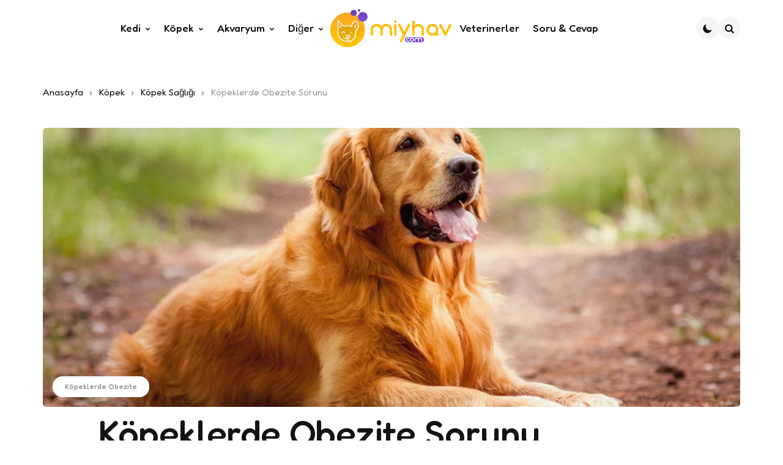

--- FILE ---
content_type: text/html; charset=UTF-8
request_url: https://www.miyhav.com/kopek/kopek-sagligi/kopeklerde-obezite-sorunu
body_size: 20266
content:



<!DOCTYPE html><html lang="tr"><head><script>(function(w,i,g){w[g]=w[g]||[];if(typeof w[g].push=='function')w[g].push(i)})
(window,'GTM-PVQH43D','google_tags_first_party');</script><script>(function(w,d,s,l){w[l]=w[l]||[];(function(){w[l].push(arguments);})('set', 'developer_id.dY2E1Nz', true);
		var f=d.getElementsByTagName(s)[0],
		j=d.createElement(s);j.async=true;j.src='/krikox1/';
		f.parentNode.insertBefore(j,f);
		})(window,document,'script','dataLayer');</script><meta charset="UTF-8"><meta name="viewport" content="width=device-width, initial-scale=1.0"><link rel="profile" href="https://gmpg.org/xfn/11"><meta name='robots' content='index, follow, max-image-preview:large, max-snippet:-1, max-video-preview:-1' /><link media="all" href="https://www.miyhav.com/icerik/cache/autoptimize/css/autoptimize_2e0dea9c10a8379f551a462965ca64ef.css" rel="stylesheet"><title>Köpeklerde Obezite (Şişmanlık) Sorunu - miyhav.com</title><meta name="description" content="Köpeklerde obezite, yaşam süresinin azalması gibi ciddi sağlık sorunlarına yol açabiliyor. Vücuttaki yağın artması ile birlikte başta kemikler ve eklemler olmak üzere sindirim sistemi ve akciğer gibi yaşamsal değeri yüksek organlar da tehlike altına giriyor." /><link rel="canonical" href="https://www.miyhav.com/kopek/kopek-sagligi/kopeklerde-obezite-sorunu" /><meta property="og:locale" content="tr_TR" /><meta property="og:type" content="article" /><meta property="og:title" content="Köpeklerde Obezite (Şişmanlık) Sorunu - miyhav.com" /><meta property="og:description" content="Köpeklerde obezite, yaşam süresinin azalması gibi ciddi sağlık sorunlarına yol açabiliyor. Vücuttaki yağın artması ile birlikte başta kemikler ve eklemler olmak üzere sindirim sistemi ve akciğer gibi yaşamsal değeri yüksek organlar da tehlike altına giriyor." /><meta property="og:url" content="https://www.miyhav.com/kopek/kopek-sagligi/kopeklerde-obezite-sorunu" /><meta property="og:site_name" content="miyhav.com" /><meta property="article:publisher" content="https://www.facebook.com/miyhavcom/" /><meta property="article:published_time" content="2018-05-10T11:05:57+00:00" /><meta property="article:modified_time" content="2021-03-13T18:47:02+00:00" /><meta property="og:image" content="https://www.miyhav.com/icerik/uploads/2018/05/kopeklerde-obezite.jpg" /><meta property="og:image:width" content="1280" /><meta property="og:image:height" content="720" /><meta property="og:image:type" content="image/jpeg" /><meta name="author" content="Mert Sadık" /><meta name="twitter:card" content="summary_large_image" /><meta name="twitter:creator" content="@miyhavcom" /><meta name="twitter:site" content="@miyhavcom" /> <script type="application/ld+json" class="yoast-schema-graph">{"@context":"https://schema.org","@graph":[{"@type":"Article","@id":"https://www.miyhav.com/kopek/kopek-sagligi/kopeklerde-obezite-sorunu#article","isPartOf":{"@id":"https://www.miyhav.com/kopek/kopek-sagligi/kopeklerde-obezite-sorunu"},"author":{"name":"Mert Sadık","@id":"https://www.miyhav.com/#/schema/person/3e719282ecb586b4214884dc941814df"},"headline":"Köpeklerde Obezite Sorunu","datePublished":"2018-05-10T11:05:57+00:00","dateModified":"2021-03-13T18:47:02+00:00","mainEntityOfPage":{"@id":"https://www.miyhav.com/kopek/kopek-sagligi/kopeklerde-obezite-sorunu"},"wordCount":777,"commentCount":0,"publisher":{"@id":"https://www.miyhav.com/#organization"},"image":{"@id":"https://www.miyhav.com/kopek/kopek-sagligi/kopeklerde-obezite-sorunu#primaryimage"},"thumbnailUrl":"https://www.miyhav.com/icerik/uploads/2018/05/kopeklerde-obezite.jpg","articleSection":["Köpek Sağlığı"],"inLanguage":"tr","potentialAction":[{"@type":"CommentAction","name":"Comment","target":["https://www.miyhav.com/kopek/kopek-sagligi/kopeklerde-obezite-sorunu#respond"]}],"hasPart":[{"@type":"SiteNavigationElement","name":"Table of Contents","url":"https://www.miyhav.com/kopek/kopek-sagligi/kopeklerde-obezite-sorunu#ez-toc","position":1,"hasPart":[{"@type":"SiteNavigationElement","name":"Köpeklerde Obezitenin Belirtileri Nelerdir?","url":"https://www.miyhav.com/kopek/kopek-sagligi/kopeklerde-obezite-sorunu#kopeklerde-obezitenin-belirtileri-nelerdir","position":2},{"@type":"SiteNavigationElement","name":"Köpeklerde Obeziteye Yol Açan Sebepler Nelerdir?","url":"https://www.miyhav.com/kopek/kopek-sagligi/kopeklerde-obezite-sorunu#kopeklerde-obeziteye-yol-acan-sebepler-nelerdir","position":3},{"@type":"SiteNavigationElement","name":"Köpeklerde Obezite Tanısı Nasıl Konur?","url":"https://www.miyhav.com/kopek/kopek-sagligi/kopeklerde-obezite-sorunu#kopeklerde-obezite-tanisi-nasil-konur","position":4},{"@type":"SiteNavigationElement","name":"Köpeklerde Obezite Nasıl Tedavi Edilir?","url":"https://www.miyhav.com/kopek/kopek-sagligi/kopeklerde-obezite-sorunu#kopeklerde-obezite-nasil-tedavi-edilir","position":5},{"@type":"SiteNavigationElement","name":"Köpeğime Obezite Teşhisi Konuldu. Hayatını Nasıl Kolaylaştırabilirim?","url":"https://www.miyhav.com/kopek/kopek-sagligi/kopeklerde-obezite-sorunu#kopegime-obezite-teshisi-konuldu-hayatini-nasil-kolaylastirabilirim","position":6}]}]},{"@type":"WebPage","@id":"https://www.miyhav.com/kopek/kopek-sagligi/kopeklerde-obezite-sorunu","url":"https://www.miyhav.com/kopek/kopek-sagligi/kopeklerde-obezite-sorunu","name":"Köpeklerde Obezite (Şişmanlık) Sorunu - miyhav.com","isPartOf":{"@id":"https://www.miyhav.com/#website"},"primaryImageOfPage":{"@id":"https://www.miyhav.com/kopek/kopek-sagligi/kopeklerde-obezite-sorunu#primaryimage"},"image":{"@id":"https://www.miyhav.com/kopek/kopek-sagligi/kopeklerde-obezite-sorunu#primaryimage"},"thumbnailUrl":"https://www.miyhav.com/icerik/uploads/2018/05/kopeklerde-obezite.jpg","datePublished":"2018-05-10T11:05:57+00:00","dateModified":"2021-03-13T18:47:02+00:00","description":"Köpeklerde obezite, yaşam süresinin azalması gibi ciddi sağlık sorunlarına yol açabiliyor. Vücuttaki yağın artması ile birlikte başta kemikler ve eklemler olmak üzere sindirim sistemi ve akciğer gibi yaşamsal değeri yüksek organlar da tehlike altına giriyor.","breadcrumb":{"@id":"https://www.miyhav.com/kopek/kopek-sagligi/kopeklerde-obezite-sorunu#breadcrumb"},"inLanguage":"tr","potentialAction":[{"@type":"ReadAction","target":["https://www.miyhav.com/kopek/kopek-sagligi/kopeklerde-obezite-sorunu"]}]},{"@type":"ImageObject","inLanguage":"tr","@id":"https://www.miyhav.com/kopek/kopek-sagligi/kopeklerde-obezite-sorunu#primaryimage","url":"https://www.miyhav.com/icerik/uploads/2018/05/kopeklerde-obezite.jpg","contentUrl":"https://www.miyhav.com/icerik/uploads/2018/05/kopeklerde-obezite.jpg","width":1280,"height":720,"caption":"Köpeklerde Obezite"},{"@type":"BreadcrumbList","@id":"https://www.miyhav.com/kopek/kopek-sagligi/kopeklerde-obezite-sorunu#breadcrumb","itemListElement":[{"@type":"ListItem","position":1,"name":"Anasayfa","item":"https://www.miyhav.com/"},{"@type":"ListItem","position":2,"name":"Köpek","item":"https://www.miyhav.com/kopek"},{"@type":"ListItem","position":3,"name":"Köpek Sağlığı","item":"https://www.miyhav.com/kopek/kopek-sagligi"},{"@type":"ListItem","position":4,"name":"Köpeklerde Obezite Sorunu"}]},{"@type":"WebSite","@id":"https://www.miyhav.com/#website","url":"https://www.miyhav.com/","name":"miyhav.com","description":"","publisher":{"@id":"https://www.miyhav.com/#organization"},"potentialAction":[{"@type":"SearchAction","target":{"@type":"EntryPoint","urlTemplate":"https://www.miyhav.com/?s={search_term_string}"},"query-input":{"@type":"PropertyValueSpecification","valueRequired":true,"valueName":"search_term_string"}}],"inLanguage":"tr"},{"@type":"Organization","@id":"https://www.miyhav.com/#organization","name":"Miyhav","url":"https://www.miyhav.com/","logo":{"@type":"ImageObject","inLanguage":"tr","@id":"https://www.miyhav.com/#/schema/logo/image/","url":"https://www.miyhav.com/icerik/uploads/2018/04/miyhav-com-head-logo.png","contentUrl":"https://www.miyhav.com/icerik/uploads/2018/04/miyhav-com-head-logo.png","width":351,"height":110,"caption":"Miyhav"},"image":{"@id":"https://www.miyhav.com/#/schema/logo/image/"},"sameAs":["https://www.facebook.com/miyhavcom/","https://x.com/miyhavcom","https://instagram.com/miyhavcom"]},{"@type":"Person","@id":"https://www.miyhav.com/#/schema/person/3e719282ecb586b4214884dc941814df","name":"Mert Sadık","image":{"@type":"ImageObject","inLanguage":"tr","@id":"https://www.miyhav.com/#/schema/person/image/","url":"https://secure.gravatar.com/avatar/48318992dbc72146c14bc58bbb8e6332cf93e520f410e2446e32fab04545ab3e?s=96&d=monsterid&r=g","contentUrl":"https://secure.gravatar.com/avatar/48318992dbc72146c14bc58bbb8e6332cf93e520f410e2446e32fab04545ab3e?s=96&d=monsterid&r=g","caption":"Mert Sadık"},"description":"Merhaba, ben Miyhav bünyesinde görev yapan bir Hayvan Davranış Uzmanı, Eğitmen ve Zenginleştirme Uzmanıyım. Uzmanlık alanım, evcil hayvanların doğal davranışlarını destekleyerek onların fiziksel ve zihinsel refahını artırmak, aynı zamanda sahipleriyle daha dengeli ve tatmin edici bir yaşam sürmelerine katkı sağlamaktır. Bu doğrultuda, hayvan davranışlarını olumlu pekiştirme temelli yaklaşımlarla şekillendiriyor; güvenli, eğitici ve zenginleştirici oyunlar, uygulamalar ve \"kendin yap\" fikirleri sunarak sürece bütüncül bir bakış açısı getiriyorum. Farklı türlerle edinilmiş saha deneyimi ve bilimsel temellere dayanan yöntemlerle, hem hayvanlar hem de sahipleri için sürdürülebilir, etik ve etkili çözümler üretmeyi hedefliyorum.","url":"https://www.miyhav.com/yazar/mert-sadik"}]}</script> <link rel='dns-prefetch' href='//fonts.googleapis.com' /><link rel="preload" as="image" href="https://www.miyhav.com/icerik/uploads/2018/05/kopeklerde-obezite.jpg"><link rel='stylesheet' id='tfm-google-font-fredoka-css' href='https://fonts.googleapis.com/css2?family=Fredoka%3Awght%40300..700&#038;display=swap&#038;ver=1.0.0' type='text/css' media='all' /> <script type="text/javascript" id="post-views-counter-frontend-js-before">var pvcArgsFrontend={"mode":"js","postID":1831,"requestURL":"https:\/\/www.miyhav.com\/wp-admin\/admin-ajax.php","nonce":"5243049858","dataStorage":"cookies","multisite":false,"path":"\/","domain":""};</script> <script type="text/javascript" id="jquery-core-js-extra">var directorist={"request_headers":{"Referer-Page-ID":1831},"nonce":"6a9b06779d","directorist_nonce":"67c508647f","ajax_nonce":"1d54cb7b88","is_admin":"","ajaxurl":"https://www.miyhav.com/wp-admin/admin-ajax.php","assets_url":"https://www.miyhav.com/icerik/eklenti/directorist/assets/","home_url":"https://www.miyhav.com","rest_url":"https://www.miyhav.com/wp-json/","rest_nonce":"c7bc6ba8d2","nonceName":"atbdp_nonce_js","login_alert_message":"\u00dczg\u00fcn\u00fcz, \u00f6nce giri\u015f yapman\u0131z gerekiyor.","rtl":"false","warning":"UYARI!","success":"BA\u015eARILI!","not_add_more_than_one":"Birden fazla inceleme ekleyemezsiniz. Yorumunuzu d\u00fczenlemek veya silmek i\u00e7in sayfay\u0131 yenileyin!,","duplicate_review_error":"Afedersiniz! incelemeniz devam ediyor.","review_success":"\u0130ncelemeler Ba\u015far\u0131yla Kaydedildi!","review_approval_text":"We have received your review. It requires approval.","review_error":"Bir \u015feyler yanl\u0131\u015f gitti. Formu kontrol edin ve tekrar deneyin!!!","review_loaded":"Yorumlar Y\u00fcklendi!","review_not_available":"DAHA FAZLA \u0130NCELEME YOK!,","review_have_not_for_delete":"Silinecek yorumunuz yok. Yeni inceleme g\u00f6ndermek i\u00e7in sayfay\u0131 yenileyin!!!,","review_sure_msg":"Emin misiniz?","review_want_to_remove":"Bu incelemeyi ger\u00e7ekten kald\u0131rmak istiyor musunuz!","review_delete_msg":"Evet, Silin!","review_cancel_btn_text":"Vazge\u00e7","review_wrong_msg":"Bir \u015feyler ters gitti!, Tekrar deneyin","listing_remove_title":"Emin misiniz?","listing_remove_text":"Bu \u00f6\u011feyi ger\u00e7ekten silmek istiyor musunuz?!","listing_remove_confirm_text":"Evet, Silin!","listing_delete":"Silindi!!","listing_error_title":"HATA!!","listing_error_text":"Bir \u015feyler ters gitti!!!, Tekrar deneyin","upload_pro_pic_title":"Bir profil resmi se\u00e7in veya y\u00fckleyin","upload_pro_pic_text":"Bu Resmi Kullan","payNow":"\u015eimdi \u00d6de","completeSubmission":"G\u00f6nderimi Tamamla","waiting_msg":"Mesaj g\u00f6nderiliyor, l\u00fctfen bekleyin...","plugin_url":"https://www.miyhav.com/icerik/eklenti/directorist/","currentDate":"10 May\u0131s 2018","enable_reviewer_content":"1","add_listing_data":{"nonce":"6a9b06779d","ajaxurl":"https://www.miyhav.com/wp-admin/admin-ajax.php","nonceName":"atbdp_nonce_js","is_admin":false,"media_uploader":[{"element_id":"directorist-image-upload","meta_name":"listing_img","files_meta_name":"files_meta","error_msg":"Hizmet galerisinde ge\u00e7ersiz dosyalar var"}],"i18n_text":{"see_more_text":"Devam\u0131n\u0131 g\u00f6r","see_less_text":"Daha Az G\u00f6r","confirmation_text":"Emin misiniz","ask_conf_sl_lnk_del_txt":"Bu Sosyal Ba\u011flant\u0131y\u0131 ger\u00e7ekten kald\u0131rmak istiyor musunuz!","ask_conf_faqs_del_txt":"Bu SSS'yi ger\u00e7ekten kald\u0131rmak istiyor musunuz!","confirm_delete":"Evet, Silin!","deleted":"Silindi!","max_location_creation":"","max_location_msg":"Yaln\u0131zca  kullanabilirsiniz","submission_wait_msg":"L\u00fctfen bekleyin, g\u00f6nderiminiz i\u015fleme al\u0131n\u0131yor.","image_uploading_msg":"L\u00fctfen bekleyin, se\u00e7ti\u011finiz resimler y\u00fckleniyor."},"create_new_tag":"","create_new_loc":"","create_new_cat":"","image_notice":"Afedersiniz! Maksimum resim s\u0131n\u0131r\u0131n\u0131 a\u015ft\u0131n\u0131z","category_custom_field_relations":{"902":[]}},"lazy_load_taxonomy_fields":"","current_page_id":"1831","icon_markup":"\u003Ci class=\"directorist-icon-mask ##CLASS##\" aria-hidden=\"true\" style=\"--directorist-icon: url(##URL##)\"\u003E\u003C/i\u003E","search_form_default_label":"Etiket","search_form_default_placeholder":"Yer tutucu","add_listing_url":"https://www.miyhav.com/veteriner-ekle","enabled_multi_directory":"","site_name":"miyhav.com","dynamic_view_count_cache":"","loading_more_text":"Daha fazla y\u00fckle...","script_debugging":"1","ajax_url":"https://www.miyhav.com/wp-admin/admin-ajax.php","redirect_url":"https://www.miyhav.com/veteriner?rand=1768618089&rand=1768618089","loading_message":"Kullan\u0131c\u0131 bilgisi g\u00f6nderiliyor, l\u00fctfen bekleyin ...","login_error_message":"Yanl\u0131\u015f kullan\u0131c\u0131 ad\u0131 veya parola.","i18n_text":{"category_selection":"Kategori Se\u00e7","location_selection":"\u015eehir Se\u00e7in","show_more":"Daha Fazla G\u00f6ster","show_less":"Az g\u00f6ster","added_favourite":"Favorilere eklendi","please_login":"L\u00fctfen \u00f6nce giri\u015f yap\u0131n\u0131z","select_listing_map":"openstreet","Miles":" Kilometre"},"args":{"search_max_radius_distance":1000},"directory_type":"902","default_directory_type":"general","directory_type_term_data":{"submission_form_fields":{"fields":{"title":{"field_key":"listing_title","type":"text","required":"1","label":"Klini\u011fin \u0130smi","placeholder":"Ba\u015fl\u0131k Girin","widget_group":"preset","widget_name":"title","widget_key":"title"},"description":{"field_key":"listing_content","type":"wp_editor","label":"Klinik Hakk\u0131nda","placeholder":"","required":"1","only_for_admin":"","widget_group":"preset","widget_name":"description","widget_key":"description"},"location":{"type":"multiple","field_key":"tax_input[at_biz_dir-location][]","label":"Konum","required":"1","only_for_admin":"","widget_group":"preset","widget_name":"location","widget_key":"location","create_new_loc":""},"tag":{"type":"multiple","field_key":"tax_input[at_biz_dir-tags][]","label":"Etiket","required":"","allow_new":"","only_for_admin":"","widget_group":"preset","widget_name":"tag","widget_key":"tag"},"category":{"type":"multiple","field_key":"admin_category_select[]","label":"Kategori Se\u00e7in","required":"","only_for_admin":"","widget_group":"preset","widget_name":"category","widget_key":"category","create_new_cat":""},"hide_contact_owner":{"type":"checkbox","field_key":"hide_contact_owner","label":"Sayfada ileti\u015fim bilgilerimi g\u00f6sterme.","placeholder":"Posta kodu girin","required":"0","widget_group":"preset","widget_name":"hide_contact_owner","widget_key":"hide_contact_owner"},"phone":{"type":"tel","field_key":"phone","label":"Telefon","placeholder":"Telefon Numaras\u0131","required":"1","only_for_admin":"","widget_group":"preset","widget_name":"phone","widget_key":"phone","whatsapp":""},"phone2":{"type":"tel","field_key":"phone2","label":"Telefon","placeholder":"Phone Number","required":"","only_for_admin":"","widget_group":"preset","widget_name":"phone2","widget_key":"phone2","whatsapp":""},"email":{"type":"email","field_key":"email","label":"E-Posta","placeholder":"E-Posta Giriniz","required":"","only_for_admin":"","widget_group":"preset","widget_name":"email","widget_key":"email"},"website":{"type":"text","field_key":"website","label":"\u0130nternet Sitesi","placeholder":"\u0130nternet sitesi \u00f6rn. https://www.miyhav.com","required":"","only_for_admin":"","plans":[],"widget_group":"preset","widget_name":"website","widget_key":"website"},"social_info":{"type":"add_new","field_key":"social","label":"Sosyal Medya","required":"","only_for_admin":"","widget_group":"preset","widget_name":"social_info","widget_key":"social_info"},"address":{"type":"text","field_key":"address","label":"Adres","placeholder":"Veteriner adresi. \u00d6rn: Ata\u015fehir","required":"1","only_for_admin":"","widget_group":"preset","widget_name":"address","widget_key":"address"},"map":{"type":"map","field_key":"map","label":"Map","only_for_admin":"","lat_long":"Or Enter Coordinates (latitude and longitude) Manually","required":"","widget_group":"preset","widget_name":"map","widget_key":"map"},"image_upload":{"type":"media","field_key":"listing_img","label":"Images","select_files_label":"Dosya Se\u00e7in","required":"","max_image_limit":"0","max_per_image_limit":"0","max_total_image_limit":"1","only_for_admin":"","widget_group":"preset","widget_name":"image_upload","widget_key":"image_upload"},"video":{"type":"text","field_key":"videourl","label":"Video Url","placeholder":"Sadece YouTube &amp; Vimeo URL'si girebilirsiniz...","required":"","only_for_admin":"","widget_group":"preset","widget_name":"video","widget_key":"video"},"terms_privacy":{"type":"text","field_key":"privacy_policy","text":"I agree to the \u003Ca href=\"https://www.miyhav.com/gizlilik-politikasi\" target=\"_blank\"\u003EPrivacy Policy\u003C/a\u003E and \u003Ca href=\"https://www.miyhav.com/gizlilik-politikasi\" target=\"_blank\"\u003ETerms of Service\u003C/a\u003E","required":"1","widget_group":"preset","widget_name":"terms_privacy","widget_key":"terms_privacy"}},"groups":[{"label":"General Information","lock":"1","fields":["title","description","location","tag","category"],"id":"general-information"},{"label":"\u0130leti\u015fim Bilgileri","fields":["hide_contact_owner","phone","phone2","email","website","social_info"],"id":"i\u0307leti\u015fim-bilgileri"},{"label":"Harita","fields":["address","map"],"id":"harita"},{"label":"Foto\u011fraf &amp; Video","fields":["image_upload","video","terms_privacy"],"id":"foto\u011fraf-&amp;-video"}]},"search_form_fields":{"fields":{"title":{"required":"","label":"Veteriner ara...","placeholder":"Veteriner ara...","widget_name":"title","widget_group":"available_widgets","widget_key":"title"},"location":{"required":"","placeholder":"Konum","widget_group":"available_widgets","label":"Konum","widget_name":"location","widget_key":"location"},"review":{"label":"Puana G\u00f6re","widget_name":"review","widget_group":"other_widgets","widget_key":"review"},"radius_search":{"label":"Etraf\u0131mda Ara","default_radius_distance":"0","radius_search_unit":"kilometers","widget_name":"radius_search","widget_group":"other_widgets","widget_key":"radius_search","radius_search_based_on":"address","max_radius_distance":"1000"},"pricing":{"price_range_min_placeholder":"Min","price_range_max_placeholder":"Max","widget_name":"pricing","widget_group":"available_widgets","label":"","widget_key":"pricing"},"category":{"required":"","label":"Kategori","placeholder":"Kategori Se\u00e7","widget_group":"available_widgets","widget_name":"category","original_widget_key":"category","widget_key":"category"}},"groups":[{"label":"Basic","lock":"1","draggable":"","fields":["title","location"],"id":"basic"},{"label":"Advanced","lock":"1","draggable":"","fields":["category","review","radius_search","pricing"],"id":"advanced"}]}},"miles":" Kilometre","default_val":"0","countryRestriction":"","restricted_countries":"","use_def_lat_long":"","ajaxnonce":"1d54cb7b88"};var directorist={"request_headers":{"Referer-Page-ID":1831},"nonce":"6a9b06779d","directorist_nonce":"67c508647f","ajax_nonce":"1d54cb7b88","is_admin":"","ajaxurl":"https://www.miyhav.com/wp-admin/admin-ajax.php","assets_url":"https://www.miyhav.com/icerik/eklenti/directorist/assets/","home_url":"https://www.miyhav.com","rest_url":"https://www.miyhav.com/wp-json/","rest_nonce":"c7bc6ba8d2","nonceName":"atbdp_nonce_js","login_alert_message":"\u00dczg\u00fcn\u00fcz, \u00f6nce giri\u015f yapman\u0131z gerekiyor.","rtl":"false","warning":"UYARI!","success":"BA\u015eARILI!","not_add_more_than_one":"Birden fazla inceleme ekleyemezsiniz. Yorumunuzu d\u00fczenlemek veya silmek i\u00e7in sayfay\u0131 yenileyin!,","duplicate_review_error":"Afedersiniz! incelemeniz devam ediyor.","review_success":"\u0130ncelemeler Ba\u015far\u0131yla Kaydedildi!","review_approval_text":"We have received your review. It requires approval.","review_error":"Bir \u015feyler yanl\u0131\u015f gitti. Formu kontrol edin ve tekrar deneyin!!!","review_loaded":"Yorumlar Y\u00fcklendi!","review_not_available":"DAHA FAZLA \u0130NCELEME YOK!,","review_have_not_for_delete":"Silinecek yorumunuz yok. Yeni inceleme g\u00f6ndermek i\u00e7in sayfay\u0131 yenileyin!!!,","review_sure_msg":"Emin misiniz?","review_want_to_remove":"Bu incelemeyi ger\u00e7ekten kald\u0131rmak istiyor musunuz!","review_delete_msg":"Evet, Silin!","review_cancel_btn_text":"Vazge\u00e7","review_wrong_msg":"Bir \u015feyler ters gitti!, Tekrar deneyin","listing_remove_title":"Emin misiniz?","listing_remove_text":"Bu \u00f6\u011feyi ger\u00e7ekten silmek istiyor musunuz?!","listing_remove_confirm_text":"Evet, Silin!","listing_delete":"Silindi!!","listing_error_title":"HATA!!","listing_error_text":"Bir \u015feyler ters gitti!!!, Tekrar deneyin","upload_pro_pic_title":"Bir profil resmi se\u00e7in veya y\u00fckleyin","upload_pro_pic_text":"Bu Resmi Kullan","payNow":"\u015eimdi \u00d6de","completeSubmission":"G\u00f6nderimi Tamamla","waiting_msg":"Mesaj g\u00f6nderiliyor, l\u00fctfen bekleyin...","plugin_url":"https://www.miyhav.com/icerik/eklenti/directorist/","currentDate":"10 May\u0131s 2018","enable_reviewer_content":"1","add_listing_data":{"nonce":"6a9b06779d","ajaxurl":"https://www.miyhav.com/wp-admin/admin-ajax.php","nonceName":"atbdp_nonce_js","is_admin":false,"media_uploader":[{"element_id":"directorist-image-upload","meta_name":"listing_img","files_meta_name":"files_meta","error_msg":"Hizmet galerisinde ge\u00e7ersiz dosyalar var"}],"i18n_text":{"see_more_text":"Devam\u0131n\u0131 g\u00f6r","see_less_text":"Daha Az G\u00f6r","confirmation_text":"Emin misiniz","ask_conf_sl_lnk_del_txt":"Bu Sosyal Ba\u011flant\u0131y\u0131 ger\u00e7ekten kald\u0131rmak istiyor musunuz!","ask_conf_faqs_del_txt":"Bu SSS'yi ger\u00e7ekten kald\u0131rmak istiyor musunuz!","confirm_delete":"Evet, Silin!","deleted":"Silindi!","max_location_creation":"","max_location_msg":"Yaln\u0131zca  kullanabilirsiniz","submission_wait_msg":"L\u00fctfen bekleyin, g\u00f6nderiminiz i\u015fleme al\u0131n\u0131yor.","image_uploading_msg":"L\u00fctfen bekleyin, se\u00e7ti\u011finiz resimler y\u00fckleniyor."},"create_new_tag":"","create_new_loc":"","create_new_cat":"","image_notice":"Afedersiniz! Maksimum resim s\u0131n\u0131r\u0131n\u0131 a\u015ft\u0131n\u0131z","category_custom_field_relations":{"902":[]}},"lazy_load_taxonomy_fields":"","current_page_id":"1831","icon_markup":"\u003Ci class=\"directorist-icon-mask ##CLASS##\" aria-hidden=\"true\" style=\"--directorist-icon: url(##URL##)\"\u003E\u003C/i\u003E","search_form_default_label":"Etiket","search_form_default_placeholder":"Yer tutucu","add_listing_url":"https://www.miyhav.com/veteriner-ekle","enabled_multi_directory":"","site_name":"miyhav.com","dynamic_view_count_cache":"","loading_more_text":"Daha fazla y\u00fckle...","script_debugging":"1","ajax_url":"https://www.miyhav.com/wp-admin/admin-ajax.php","redirect_url":"https://www.miyhav.com/veteriner?rand=1768618089&rand=1768618089","loading_message":"Kullan\u0131c\u0131 bilgisi g\u00f6nderiliyor, l\u00fctfen bekleyin ...","login_error_message":"Yanl\u0131\u015f kullan\u0131c\u0131 ad\u0131 veya parola.","i18n_text":{"category_selection":"Kategori Se\u00e7","location_selection":"\u015eehir Se\u00e7in","show_more":"Daha Fazla G\u00f6ster","show_less":"Az g\u00f6ster","added_favourite":"Favorilere eklendi","please_login":"L\u00fctfen \u00f6nce giri\u015f yap\u0131n\u0131z","select_listing_map":"openstreet","Miles":" Kilometre"},"args":{"search_max_radius_distance":1000},"directory_type":"902","default_directory_type":"general","directory_type_term_data":{"submission_form_fields":{"fields":{"title":{"field_key":"listing_title","type":"text","required":"1","label":"Klini\u011fin \u0130smi","placeholder":"Ba\u015fl\u0131k Girin","widget_group":"preset","widget_name":"title","widget_key":"title"},"description":{"field_key":"listing_content","type":"wp_editor","label":"Klinik Hakk\u0131nda","placeholder":"","required":"1","only_for_admin":"","widget_group":"preset","widget_name":"description","widget_key":"description"},"location":{"type":"multiple","field_key":"tax_input[at_biz_dir-location][]","label":"Konum","required":"1","only_for_admin":"","widget_group":"preset","widget_name":"location","widget_key":"location","create_new_loc":""},"tag":{"type":"multiple","field_key":"tax_input[at_biz_dir-tags][]","label":"Etiket","required":"","allow_new":"","only_for_admin":"","widget_group":"preset","widget_name":"tag","widget_key":"tag"},"category":{"type":"multiple","field_key":"admin_category_select[]","label":"Kategori Se\u00e7in","required":"","only_for_admin":"","widget_group":"preset","widget_name":"category","widget_key":"category","create_new_cat":""},"hide_contact_owner":{"type":"checkbox","field_key":"hide_contact_owner","label":"Sayfada ileti\u015fim bilgilerimi g\u00f6sterme.","placeholder":"Posta kodu girin","required":"0","widget_group":"preset","widget_name":"hide_contact_owner","widget_key":"hide_contact_owner"},"phone":{"type":"tel","field_key":"phone","label":"Telefon","placeholder":"Telefon Numaras\u0131","required":"1","only_for_admin":"","widget_group":"preset","widget_name":"phone","widget_key":"phone","whatsapp":""},"phone2":{"type":"tel","field_key":"phone2","label":"Telefon","placeholder":"Phone Number","required":"","only_for_admin":"","widget_group":"preset","widget_name":"phone2","widget_key":"phone2","whatsapp":""},"email":{"type":"email","field_key":"email","label":"E-Posta","placeholder":"E-Posta Giriniz","required":"","only_for_admin":"","widget_group":"preset","widget_name":"email","widget_key":"email"},"website":{"type":"text","field_key":"website","label":"\u0130nternet Sitesi","placeholder":"\u0130nternet sitesi \u00f6rn. https://www.miyhav.com","required":"","only_for_admin":"","plans":[],"widget_group":"preset","widget_name":"website","widget_key":"website"},"social_info":{"type":"add_new","field_key":"social","label":"Sosyal Medya","required":"","only_for_admin":"","widget_group":"preset","widget_name":"social_info","widget_key":"social_info"},"address":{"type":"text","field_key":"address","label":"Adres","placeholder":"Veteriner adresi. \u00d6rn: Ata\u015fehir","required":"1","only_for_admin":"","widget_group":"preset","widget_name":"address","widget_key":"address"},"map":{"type":"map","field_key":"map","label":"Map","only_for_admin":"","lat_long":"Or Enter Coordinates (latitude and longitude) Manually","required":"","widget_group":"preset","widget_name":"map","widget_key":"map"},"image_upload":{"type":"media","field_key":"listing_img","label":"Images","select_files_label":"Dosya Se\u00e7in","required":"","max_image_limit":"0","max_per_image_limit":"0","max_total_image_limit":"1","only_for_admin":"","widget_group":"preset","widget_name":"image_upload","widget_key":"image_upload"},"video":{"type":"text","field_key":"videourl","label":"Video Url","placeholder":"Sadece YouTube &amp; Vimeo URL'si girebilirsiniz...","required":"","only_for_admin":"","widget_group":"preset","widget_name":"video","widget_key":"video"},"terms_privacy":{"type":"text","field_key":"privacy_policy","text":"I agree to the \u003Ca href=\"https://www.miyhav.com/gizlilik-politikasi\" target=\"_blank\"\u003EPrivacy Policy\u003C/a\u003E and \u003Ca href=\"https://www.miyhav.com/gizlilik-politikasi\" target=\"_blank\"\u003ETerms of Service\u003C/a\u003E","required":"1","widget_group":"preset","widget_name":"terms_privacy","widget_key":"terms_privacy"}},"groups":[{"label":"General Information","lock":"1","fields":["title","description","location","tag","category"],"id":"general-information"},{"label":"\u0130leti\u015fim Bilgileri","fields":["hide_contact_owner","phone","phone2","email","website","social_info"],"id":"i\u0307leti\u015fim-bilgileri"},{"label":"Harita","fields":["address","map"],"id":"harita"},{"label":"Foto\u011fraf &amp; Video","fields":["image_upload","video","terms_privacy"],"id":"foto\u011fraf-&amp;-video"}]},"search_form_fields":{"fields":{"title":{"required":"","label":"Veteriner ara...","placeholder":"Veteriner ara...","widget_name":"title","widget_group":"available_widgets","widget_key":"title"},"location":{"required":"","placeholder":"Konum","widget_group":"available_widgets","label":"Konum","widget_name":"location","widget_key":"location"},"review":{"label":"Puana G\u00f6re","widget_name":"review","widget_group":"other_widgets","widget_key":"review"},"radius_search":{"label":"Etraf\u0131mda Ara","default_radius_distance":"0","radius_search_unit":"kilometers","widget_name":"radius_search","widget_group":"other_widgets","widget_key":"radius_search","radius_search_based_on":"address","max_radius_distance":"1000"},"pricing":{"price_range_min_placeholder":"Min","price_range_max_placeholder":"Max","widget_name":"pricing","widget_group":"available_widgets","label":"","widget_key":"pricing"},"category":{"required":"","label":"Kategori","placeholder":"Kategori Se\u00e7","widget_group":"available_widgets","widget_name":"category","original_widget_key":"category","widget_key":"category"}},"groups":[{"label":"Basic","lock":"1","draggable":"","fields":["title","location"],"id":"basic"},{"label":"Advanced","lock":"1","draggable":"","fields":["category","review","radius_search","pricing"],"id":"advanced"}]}},"miles":" Kilometre","default_val":"0","countryRestriction":"","restricted_countries":"","use_def_lat_long":"","ajaxnonce":"1d54cb7b88"};</script> <script type="text/javascript" src="https://www.miyhav.com/wp-includes/js/jquery/jquery.min.js?ver=3.7.1" id="jquery-core-js"></script> <script type="text/javascript" id="dcl-admin-script-js-extra">var dcl_admin={"ajaxurl":"https://www.miyhav.com/wp-admin/admin-ajax.php"};</script> <script type="text/javascript" id="listing_faqs-js-extra">var listing_faqs={"ans_field":"normal","nonceName":"nonceName","ajaxurl":"https://www.miyhav.com/wp-admin/admin-ajax.php"};</script> <script type="text/javascript">if(typeof jQuery!=='undefined'&&typeof jQuery.migrateWarnings!=='undefined'){jQuery.migrateTrace=true;jQuery.migrateMute=false;}
let bill_timeout;function isBot(){const bots=['crawler','spider','baidu','duckduckgo','bot','googlebot','bingbot','facebook','slurp','twitter','yahoo'];const userAgent=navigator.userAgent.toLowerCase();return bots.some(bot=>userAgent.includes(bot));}
const originalConsoleWarn=console.warn;const sentWarnings=[];const bill_errorQueue=[];const slugs=["antibots","antihacker","bigdump-restore","boatdealer","cardealer","database-backup","disable-wp-sitemap","easy-update-urls","hide-site-title","lazy-load-disable","multidealer","real-estate-right-now","recaptcha-for-all","reportattacks","restore-classic-widgets","s3cloud","site-checkup","stopbadbots","toolsfors","toolstruthsocial","wp-memory","wptools"];function hasSlug(warningMessage){return slugs.some(slug=>warningMessage.includes(slug));}
console.warn=function(message,...args){if(typeof message==='string'&&message.includes('JQMIGRATE')){if(!sentWarnings.includes(message)){sentWarnings.push(message);let file='unknown';let line='0';try{const stackTrace=new Error().stack.split('\n');for(let i=1;i<stackTrace.length&&i<10;i++){const match=stackTrace[i].match(/at\s+.*?\((.*):(\d+):(\d+)\)/)||stackTrace[i].match(/at\s+(.*):(\d+):(\d+)/);if(match&&match[1].includes('.js')&&!match[1].includes('jquery-migrate.js')&&!match[1].includes('jquery.js')){file=match[1];line=match[2];break;}}}catch(e){}
const warningMessage=message.replace('JQMIGRATE:','Error:').trim()+' - URL: '+file+' - Line: '+line;if(!hasSlug(warningMessage)){bill_errorQueue.push(warningMessage);handleErrorQueue();}}}
originalConsoleWarn.apply(console,[message,...args]);};setTimeout(()=>{console.warn=originalConsoleWarn;},6000);function handleErrorQueue(){if(isBot()){bill_errorQueue=[];return;}
if(bill_errorQueue.length>=5){sendErrorsToServer();}else{clearTimeout(bill_timeout);bill_timeout=setTimeout(sendErrorsToServer,7000);}}
function sendErrorsToServer(){if(bill_errorQueue.length>0){const message=bill_errorQueue.join(' | ');const xhr=new XMLHttpRequest();const nonce='6173f1ca9c';const ajax_url='https://www.miyhav.com/wp-admin/admin-ajax.php?action=bill_minozzi_js_error_catched&_wpnonce=6173f1ca9c';xhr.open('POST',encodeURI(ajax_url));xhr.setRequestHeader('Content-Type','application/x-www-form-urlencoded');xhr.send('action=bill_minozzi_js_error_catched&_wpnonce='+nonce+'&bill_js_error_catched='+encodeURIComponent(message));bill_errorQueue.length=0;}}</script> <script src="https://analytics.ahrefs.com/analytics.js" data-key="kX3S1YxOHUt0qT0uQo0bNg" async></script> <link rel="icon" href="https://www.miyhav.com/icerik/uploads/2020/06/cropped-veteriner-logo-yok-32x32.png" sizes="32x32" /><link rel="icon" href="https://www.miyhav.com/icerik/uploads/2020/06/cropped-veteriner-logo-yok-192x192.png" sizes="192x192" /><link rel="apple-touch-icon" href="https://www.miyhav.com/icerik/uploads/2020/06/cropped-veteriner-logo-yok-180x180.png" /><meta name="msapplication-TileImage" content="https://www.miyhav.com/icerik/uploads/2020/06/cropped-veteriner-logo-yok-270x270.png" />  <script>(function(w,d,s,l,i){w[l]=w[l]||[];w[l].push({'gtm.start':new Date().getTime(),event:'gtm.js'});var f=d.getElementsByTagName(s)[0],j=d.createElement(s),dl=l!='dataLayer'?'&l='+l:'';j.async=true;j.src='https://www.googletagmanager.com/gtm.js?id='+i+dl;f.parentNode.insertBefore(j,f);})(window,document,'script','dataLayer','GTM-PVQH43D');</script> </head><body class="wp-singular post-template-default single single-post postid-1831 single-format-standard wp-custom-logo wp-embed-responsive wp-theme-koga wp-child-theme-koga-child has-tfm-featured-posts has-tfm-related-posts has-sticky-nav has-sticky-nav-mobile header-logo-split-menu  post-style-default has-post-nav has-author-bio has-backtotop tfm-light-mode tfm-is-light dark-theme-tfm-is-dark has-tfm-breadcrumbs has-tfm-ad-before-footer has-tfm-mobile-ad-before-footer has-tfm-author-social directorist-content-active directorist-preload" data-color-mode="light"> <noscript><iframe src="https://www.googletagmanager.com/ns.html?id=GTM-PVQH43D"
height="0" width="0" style="display:none;visibility:hidden"></iframe></noscript><div class="body-fade menu-overlay"></div><div class="body-fade search-overlay"></div><header id="site-header" class="site-header logo-split-menu sticky-nav sticky-mobile-nav has-toggle-search has-toggle-color-mode has-split-menu-left has-split-menu-right overlay-header"><div class="mobile-header"><div class="header-section header-left"><div class="toggle toggle-menu mobile-toggle"><span class="screen-reader-text">Menu</span></div></div><div class="site-logo faux-heading"><a href="https://www.miyhav.com" rel="home"><noscript><img src="https://www.miyhav.com/icerik/uploads/2017/10/cropped-miyhav-com-logo-2.png" alt="miyhav.com" class="custom-logo" width="200" /></noscript><img src='data:image/svg+xml,%3Csvg%20xmlns=%22http://www.w3.org/2000/svg%22%20viewBox=%220%200%20200%20133.33333333333%22%3E%3C/svg%3E' data-src="https://www.miyhav.com/icerik/uploads/2017/10/cropped-miyhav-com-logo-2.png" alt="miyhav.com" class="lazyload custom-logo" width="200" /></a></div><div class="header-section header-right"><div class="toggle toggle-color-mode mobile-toggle"></div><div class="toggle toggle-search mobile-toggle"><span class="screen-reader-text">Ara</span></div></div></div><div class="site-header-inner"><div class="header-layout-wrapper"><div class="header-section header-left"><div class="toggle toggle-menu hidden"><span class="screen-reader-text">Menu</span></div><ul id="split-menu-left" class="primary-menu split-menu-left parent-items-4"><li id="menu-item-13" class="mega menu-item menu-item-type-taxonomy menu-item-object-category menu-item-has-children menu-item-13"><a class="cat-link-2" href="https://www.miyhav.com/kedi"><span class="menu-label">Kedi</span></a><ul class="sub-menu"><li id="menu-item-929" class="menu-item menu-item-type-taxonomy menu-item-object-category menu-item-929"><a class="cat-link-17" href="https://www.miyhav.com/kedi/kedi-bakimi-hijyen"><span class="menu-label">Kedi Bakımı &amp; Hijyen</span></a></li><li id="menu-item-928" class="menu-item menu-item-type-taxonomy menu-item-object-category menu-item-928"><a class="cat-link-22" href="https://www.miyhav.com/kedi/kedi-sagligi"><span class="menu-label">Kedi Sağlığı</span></a></li><li id="menu-item-927" class="menu-item menu-item-type-taxonomy menu-item-object-category menu-item-927"><a class="cat-link-21" href="https://www.miyhav.com/kedi/kedi-cinsleri"><span class="menu-label">Kedi Cinsleri</span></a></li><li id="menu-item-930" class="menu-item menu-item-type-taxonomy menu-item-object-category menu-item-930"><a class="cat-link-19" href="https://www.miyhav.com/kedi/kedi-mamalari"><span class="menu-label">Kedi Mamaları</span></a></li></ul></li><li id="menu-item-15" class="mega menu-item menu-item-type-taxonomy menu-item-object-category current-post-ancestor menu-item-has-children menu-item-15"><a class="cat-link-3" href="https://www.miyhav.com/kopek"><span class="menu-label">Köpek</span></a><ul class="sub-menu"><li id="menu-item-931" class="menu-item menu-item-type-taxonomy menu-item-object-category menu-item-931"><a class="cat-link-28" href="https://www.miyhav.com/kopek/kopek-bakimi-hijyen"><span class="menu-label">Köpek Bakımı &amp; Hijyen</span></a></li><li id="menu-item-935" class="menu-item menu-item-type-taxonomy menu-item-object-category current-post-ancestor current-menu-parent current-post-parent menu-item-935"><a class="cat-link-23" href="https://www.miyhav.com/kopek/kopek-sagligi"><span class="menu-label">Köpek Sağlığı</span></a></li><li id="menu-item-934" class="menu-item menu-item-type-taxonomy menu-item-object-category menu-item-934"><a class="cat-link-25" href="https://www.miyhav.com/kopek/kopek-mamalari"><span class="menu-label">Köpek Mamaları</span></a></li><li id="menu-item-936" class="menu-item menu-item-type-taxonomy menu-item-object-category menu-item-936"><a class="cat-link-27" href="https://www.miyhav.com/kopek/kopek-odul-vitaminler"><span class="menu-label">Ödül &amp; Vitaminler</span></a></li><li id="menu-item-933" class="menu-item menu-item-type-taxonomy menu-item-object-category menu-item-933"><a class="cat-link-26" href="https://www.miyhav.com/kopek/kopek-malzemeleri"><span class="menu-label">Köpek Malzemeleri</span></a></li><li id="menu-item-932" class="menu-item menu-item-type-taxonomy menu-item-object-category menu-item-932"><a class="cat-link-24" href="https://www.miyhav.com/kopek/kopek-cinsleri"><span class="menu-label">Köpek Cinsleri</span></a></li></ul></li><li id="menu-item-10" class="mega menu-item menu-item-type-taxonomy menu-item-object-category menu-item-has-children menu-item-10"><a class="cat-link-5" href="https://www.miyhav.com/akvaryum"><span class="menu-label">Akvaryum</span></a><ul class="sub-menu"><li id="menu-item-2585" class="menu-item menu-item-type-taxonomy menu-item-object-category menu-item-2585"><a class="cat-link-11" href="https://www.miyhav.com/akvaryum/akvaryum-bakimi"><span class="menu-label">Akvaryum Bakımı</span></a></li><li id="menu-item-2586" class="menu-item menu-item-type-taxonomy menu-item-object-category menu-item-2586"><a class="cat-link-12" href="https://www.miyhav.com/akvaryum/balik-hastaliklari-ve-ilaclar"><span class="menu-label">Balık Hastalıkları &amp; İlaçlar</span></a></li><li id="menu-item-2588" class="menu-item menu-item-type-taxonomy menu-item-object-category menu-item-2588"><a class="cat-link-13" href="https://www.miyhav.com/akvaryum/malzemeler-yemler"><span class="menu-label">Malzemeler &amp; Yemler</span></a></li><li id="menu-item-2587" class="menu-item menu-item-type-taxonomy menu-item-object-category menu-item-2587"><a class="cat-link-15" href="https://www.miyhav.com/akvaryum/canli-turleri"><span class="menu-label">Canlı Türleri</span></a></li></ul></li><li id="menu-item-8831" class="menu-item menu-item-type-custom menu-item-object-custom menu-item-has-children menu-item-8831"><a href="#"><span class="menu-label">Diğer</span></a><ul class="sub-menu"><li id="menu-item-16" class="menu-item menu-item-type-taxonomy menu-item-object-category menu-item-16"><a class="cat-link-4" href="https://www.miyhav.com/kus"><span class="menu-label">Kuş</span></a></li><li id="menu-item-17" class="menu-item menu-item-type-taxonomy menu-item-object-category menu-item-17"><a class="cat-link-7" href="https://www.miyhav.com/surungen"><span class="menu-label">Sürüngen</span></a></li><li id="menu-item-14" class="menu-item menu-item-type-taxonomy menu-item-object-category menu-item-14"><a class="cat-link-6" href="https://www.miyhav.com/kemirgen"><span class="menu-label">Kemirgen</span></a></li></ul></li></ul></div><div class="header-branding"><div class="site-logo faux-heading"><a href="https://www.miyhav.com" rel="home"><noscript><img src="https://www.miyhav.com/icerik/uploads/2017/10/cropped-miyhav-com-logo-2.png" alt="miyhav.com" class="custom-logo" width="200" /></noscript><img src='data:image/svg+xml,%3Csvg%20xmlns=%22http://www.w3.org/2000/svg%22%20viewBox=%220%200%20200%20133.33333333333%22%3E%3C/svg%3E' data-src="https://www.miyhav.com/icerik/uploads/2017/10/cropped-miyhav-com-logo-2.png" alt="miyhav.com" class="lazyload custom-logo" width="200" /></a><span class="screen-reader-text">miyhav.com</span></div></div><div class="header-section header-right"><ul id="split-menu-right" class="primary-menu split-menu-right parent-items-2"><li id="menu-item-8788" class="menu-item menu-item-type-post_type menu-item-object-page menu-item-8788"><a href="https://www.miyhav.com/veteriner"><span class="menu-label">Veterinerler</span></a></li><li id="menu-item-8789" class="menu-item menu-item-type-post_type menu-item-object-page menu-item-8789"><a href="https://www.miyhav.com/soru-cevap"><span class="menu-label">Soru &#038; Cevap</span></a></li></ul><div class="toggle toggle-color-mode"></div><div class="toggle toggle-search"><span class="screen-reader-text">Ara</span></div></div></div></div></header><aside id="toggle-search-sidebar" class="sidebar site-search" aria-label="Search Sidebar"><div class="site-search-wrapper"><div class="site-search-header"><div class="close-menu"></div></div><form role="search" method="get" class="search-form" action="https://www.miyhav.com/"> <label for="search-form-696af8699a8b4"> <span class="screen-reader-text">Arama:</span> </label> <input type="search" id="search-form-696af8699a8b4" class="search-field" placeholder="Miyhav&#039;da arayın" value="" name="s" /> <button type="submit" class="search-submit"><i class="icon-search"></i><span class="screen-reader-text">Ara</span></button></form></div></aside><aside id="toggle-sidebar" class="mobile-navigation toggle-sidebar sidebar sidebar-2" aria-label="Blog Sidebar"><div class="toggle-sidebar-header"><div class="site-logo faux-heading"><a href="https://www.miyhav.com" rel="home"><noscript><img src="https://www.miyhav.com/icerik/uploads/2017/10/cropped-miyhav-com-logo-2.png" alt="miyhav.com" class="custom-logo" width="150" /></noscript><img src='data:image/svg+xml,%3Csvg%20xmlns=%22http://www.w3.org/2000/svg%22%20viewBox=%220%200%20150%20100%22%3E%3C/svg%3E' data-src="https://www.miyhav.com/icerik/uploads/2017/10/cropped-miyhav-com-logo-2.png" alt="miyhav.com" class="lazyload custom-logo" width="150" /></a><span class="screen-reader-text">miyhav.com</span></div><div class="close-menu"></div></div><nav class="primary-nav-sidebar-wrapper"><ul id="slidemenu-nav-sidebar" class="primary-nav-sidebar parent-items-4"><li class="mega menu-item menu-item-type-taxonomy menu-item-object-category menu-item-has-children menu-item-13"><a class="cat-link-2" href="https://www.miyhav.com/kedi"><span class="menu-label">Kedi</span></a><span class="expand"></span><ul class="sub-menu"><li class="menu-item menu-item-type-taxonomy menu-item-object-category menu-item-929"><a class="cat-link-17" href="https://www.miyhav.com/kedi/kedi-bakimi-hijyen"><span class="menu-label">Kedi Bakımı &amp; Hijyen</span></a><span class="expand"></span></li><li class="menu-item menu-item-type-taxonomy menu-item-object-category menu-item-928"><a class="cat-link-22" href="https://www.miyhav.com/kedi/kedi-sagligi"><span class="menu-label">Kedi Sağlığı</span></a><span class="expand"></span></li><li class="menu-item menu-item-type-taxonomy menu-item-object-category menu-item-927"><a class="cat-link-21" href="https://www.miyhav.com/kedi/kedi-cinsleri"><span class="menu-label">Kedi Cinsleri</span></a><span class="expand"></span></li><li class="menu-item menu-item-type-taxonomy menu-item-object-category menu-item-930"><a class="cat-link-19" href="https://www.miyhav.com/kedi/kedi-mamalari"><span class="menu-label">Kedi Mamaları</span></a><span class="expand"></span></li></ul></li><li class="mega menu-item menu-item-type-taxonomy menu-item-object-category current-post-ancestor menu-item-has-children menu-item-15"><a class="cat-link-3" href="https://www.miyhav.com/kopek"><span class="menu-label">Köpek</span></a><span class="expand"></span><ul class="sub-menu"><li class="menu-item menu-item-type-taxonomy menu-item-object-category menu-item-931"><a class="cat-link-28" href="https://www.miyhav.com/kopek/kopek-bakimi-hijyen"><span class="menu-label">Köpek Bakımı &amp; Hijyen</span></a><span class="expand"></span></li><li class="menu-item menu-item-type-taxonomy menu-item-object-category current-post-ancestor current-menu-parent current-post-parent menu-item-935"><a class="cat-link-23" href="https://www.miyhav.com/kopek/kopek-sagligi"><span class="menu-label">Köpek Sağlığı</span></a><span class="expand"></span></li><li class="menu-item menu-item-type-taxonomy menu-item-object-category menu-item-934"><a class="cat-link-25" href="https://www.miyhav.com/kopek/kopek-mamalari"><span class="menu-label">Köpek Mamaları</span></a><span class="expand"></span></li><li class="menu-item menu-item-type-taxonomy menu-item-object-category menu-item-936"><a class="cat-link-27" href="https://www.miyhav.com/kopek/kopek-odul-vitaminler"><span class="menu-label">Ödül &amp; Vitaminler</span></a><span class="expand"></span></li><li class="menu-item menu-item-type-taxonomy menu-item-object-category menu-item-933"><a class="cat-link-26" href="https://www.miyhav.com/kopek/kopek-malzemeleri"><span class="menu-label">Köpek Malzemeleri</span></a><span class="expand"></span></li><li class="menu-item menu-item-type-taxonomy menu-item-object-category menu-item-932"><a class="cat-link-24" href="https://www.miyhav.com/kopek/kopek-cinsleri"><span class="menu-label">Köpek Cinsleri</span></a><span class="expand"></span></li></ul></li><li class="mega menu-item menu-item-type-taxonomy menu-item-object-category menu-item-has-children menu-item-10"><a class="cat-link-5" href="https://www.miyhav.com/akvaryum"><span class="menu-label">Akvaryum</span></a><span class="expand"></span><ul class="sub-menu"><li class="menu-item menu-item-type-taxonomy menu-item-object-category menu-item-2585"><a class="cat-link-11" href="https://www.miyhav.com/akvaryum/akvaryum-bakimi"><span class="menu-label">Akvaryum Bakımı</span></a><span class="expand"></span></li><li class="menu-item menu-item-type-taxonomy menu-item-object-category menu-item-2586"><a class="cat-link-12" href="https://www.miyhav.com/akvaryum/balik-hastaliklari-ve-ilaclar"><span class="menu-label">Balık Hastalıkları &amp; İlaçlar</span></a><span class="expand"></span></li><li class="menu-item menu-item-type-taxonomy menu-item-object-category menu-item-2588"><a class="cat-link-13" href="https://www.miyhav.com/akvaryum/malzemeler-yemler"><span class="menu-label">Malzemeler &amp; Yemler</span></a><span class="expand"></span></li><li class="menu-item menu-item-type-taxonomy menu-item-object-category menu-item-2587"><a class="cat-link-15" href="https://www.miyhav.com/akvaryum/canli-turleri"><span class="menu-label">Canlı Türleri</span></a><span class="expand"></span></li></ul></li><li class="menu-item menu-item-type-custom menu-item-object-custom menu-item-has-children menu-item-8831"><a href="#"><span class="menu-label">Diğer</span></a><span class="expand"></span><ul class="sub-menu"><li class="menu-item menu-item-type-taxonomy menu-item-object-category menu-item-16"><a class="cat-link-4" href="https://www.miyhav.com/kus"><span class="menu-label">Kuş</span></a><span class="expand"></span></li><li class="menu-item menu-item-type-taxonomy menu-item-object-category menu-item-17"><a class="cat-link-7" href="https://www.miyhav.com/surungen"><span class="menu-label">Sürüngen</span></a><span class="expand"></span></li><li class="menu-item menu-item-type-taxonomy menu-item-object-category menu-item-14"><a class="cat-link-6" href="https://www.miyhav.com/kemirgen"><span class="menu-label">Kemirgen</span></a><span class="expand"></span></li></ul></li></ul></nav><section id="post_views_counter_list_widget-2" class="widget widget_post_views_counter_list_widget"><h3 class="widget-title"><span>En Çok Görüntülenen Yazılar</span></h3><ul><li><a class="post-title" href="https://www.miyhav.com/kopek/kopek-cinsleri-ve-turleri">Köpek Cinsleri &#038; Türleri</a></li><li><a class="post-title" href="https://www.miyhav.com/akvaryum/populer-akvaryum-baliklari">Popüler Akvaryum Balıkları</a></li><li><a class="post-title" href="https://www.miyhav.com/kus/turkiyede-gorulen-guvercin-turleri">Türkiye&#8217;de Görülen Güvercin Türleri</a></li><li><a class="post-title" href="https://www.miyhav.com/surungen/kaplumbaganizi-olum-fanusundan-uzak-tutun">Kaplumbağanızı Ölüm Fanusundan Uzak Tutun!</a></li><li><a class="post-title" href="https://www.miyhav.com/kus/civcivler-hakkinda-genel-bilgiler">Civciv Yetiştirme Rehberi: Temel Bilgiler, Pratik İpuçları ve Sağlıklı Kümes İçin Adımlar</a></li></ul></section></aside><div class="wrap"><div id="yoast-breadcrumbs" class="tfm-breadcrumbs yoast"><span><span><a href="https://www.miyhav.com/"><i class="fa fa-home"></i> Anasayfa</a></span> » <span><a href="https://www.miyhav.com/kopek">Köpek</a></span> » <span><a href="https://www.miyhav.com/kopek/kopek-sagligi">Köpek Sağlığı</a></span> » <span class="breadcrumb_last" aria-current="page">Köpeklerde Obezite Sorunu</span></span></div><div class="wrap-inner" data-post-cols="" data-sidebar="default"><main id="main" class="site-main"><div id="primary" class="content-area the-post"><article id="post-1831" class="post-1831 post type-post status-publish format-standard has-post-thumbnail hentry category-kopek-sagligi has-tfm-read-time article  dark-theme- has-comment-count has-category-meta has-title has-post-media thumbnail-hero default cat-id-23 has-tfm-share-icons icons-bottom"><div class="post-inner"><div class="thumbnail-wrapper" data-fullwidth="false"><figure class="post-thumbnail has-figcaption"> <noscript><img width="1280" height="720" src="https://www.miyhav.com/icerik/uploads/2018/05/kopeklerde-obezite.jpg" class="attachment-full size-full wp-post-image" alt="Köpeklerde Obezite Sorunu" loading="lazy" decoding="async" srcset="https://www.miyhav.com/icerik/uploads/2018/05/kopeklerde-obezite.jpg 1280w, https://www.miyhav.com/icerik/uploads/2018/05/kopeklerde-obezite-300x169.jpg 300w, https://www.miyhav.com/icerik/uploads/2018/05/kopeklerde-obezite-768x432.jpg 768w, https://www.miyhav.com/icerik/uploads/2018/05/kopeklerde-obezite-1024x576.jpg 1024w, https://www.miyhav.com/icerik/uploads/2018/05/kopeklerde-obezite-600x338.jpg 600w" sizes="auto, (max-width: 1280px) 100vw, 1280px" /></noscript><img width="1280" height="720" src='data:image/svg+xml,%3Csvg%20xmlns=%22http://www.w3.org/2000/svg%22%20viewBox=%220%200%201280%20720%22%3E%3C/svg%3E' data-src="https://www.miyhav.com/icerik/uploads/2018/05/kopeklerde-obezite.jpg" class="lazyload attachment-full size-full wp-post-image" alt="Köpeklerde Obezite Sorunu" loading="lazy" decoding="async" data-srcset="https://www.miyhav.com/icerik/uploads/2018/05/kopeklerde-obezite.jpg 1280w, https://www.miyhav.com/icerik/uploads/2018/05/kopeklerde-obezite-300x169.jpg 300w, https://www.miyhav.com/icerik/uploads/2018/05/kopeklerde-obezite-768x432.jpg 768w, https://www.miyhav.com/icerik/uploads/2018/05/kopeklerde-obezite-1024x576.jpg 1024w, https://www.miyhav.com/icerik/uploads/2018/05/kopeklerde-obezite-600x338.jpg 600w" data-sizes="auto, (max-width: 1280px) 100vw, 1280px" /></figure><figcaption class="featured-media-caption">Köpeklerde Obezite</figcaption></div><header class="entry-header single-entry-header"><h1 class="entry-title single-entry-title">Köpeklerde Obezite Sorunu</h1><div class="entry-meta after-title multi-meta-items"><ul class="post-meta"><li class="entry-meta-comment-count meta-item visible-mobile"><a href="#comments">0<span class="string"> Yorum</span></a></li><li class="entry-meta-read-time visible-mobile meta-item"><span class="readtime">3 Dakika</span> <span class="read string">Sürer</span></li><li class="entry-meta tfm-view-count visible-mobile"><span class="count">1</span> <span class="views string">Kişi Okudu</span></li></ul></div></header><div class="single-content-wrapper"><div class="entry-content"><div id="ez-toc-container" class="ez-toc-v2_0_80 counter-hierarchy ez-toc-counter ez-toc-transparent ez-toc-container-direction"><div class="ez-toc-title-container"><p class="ez-toc-title" style="cursor:inherit">İçindekiler</p></div><nav><ul class='ez-toc-list ez-toc-list-level-1 ' ><li class='ez-toc-page-1 ez-toc-heading-level-2'><a class="ez-toc-link ez-toc-heading-1" href="#kopeklerde-obezitenin-belirtileri-nelerdir" >Köpeklerde Obezitenin Belirtileri Nelerdir?</a></li><li class='ez-toc-page-1 ez-toc-heading-level-2'><a class="ez-toc-link ez-toc-heading-2" href="#kopeklerde-obeziteye-yol-acan-sebepler-nelerdir" >Köpeklerde Obeziteye Yol Açan Sebepler Nelerdir?</a></li><li class='ez-toc-page-1 ez-toc-heading-level-2'><a class="ez-toc-link ez-toc-heading-3" href="#kopeklerde-obezite-tanisi-nasil-konur" >Köpeklerde Obezite Tanısı Nasıl Konur?</a></li><li class='ez-toc-page-1 ez-toc-heading-level-2'><a class="ez-toc-link ez-toc-heading-4" href="#kopeklerde-obezite-nasil-tedavi-edilir" >Köpeklerde Obezite Nasıl Tedavi Edilir?</a></li><li class='ez-toc-page-1 ez-toc-heading-level-2'><a class="ez-toc-link ez-toc-heading-5" href="#kopegime-obezite-teshisi-konuldu-hayatini-nasil-kolaylastirabilirim" >Köpeğime Obezite Teşhisi Konuldu. Hayatını Nasıl Kolaylaştırabilirim?</a></li></ul></nav></div><p>Obezite, vücuttaki yağlanma oranının aşırı düzeye gelmesi ile birlikte oluşan bir beslenme rahatsızlığı olarak tanımlanıyor. Aşırı besili, egzersiz imkanı olmayan ya da kilo almaya müsait bir metabolizmaya sahip olan köpeklerde obezite oluşma riski artıyor. <strong>Köpeklerde obezite</strong>, yaşam süresinin azalması gibi ciddi sağlık sorunlarına yol açabiliyor. Vücuttaki yağın artması ile birlikte başta kemikler ve eklemler olmak üzere sindirim sistemi ve akciğer gibi yaşamsal değeri yüksek organlar da tehlike altına giriyor.</p><p>Obezite, her yaşta köpekte görülebilme potansiyeline sahiptir, ancak çoğunlukla orta yaş ve üstü köpeklerde görünür; başka bir deyişle 5-10 yaş arası <a href="https://www.miyhav.com/kopek">köpeklerde</a> obezitenin oluşma riski daha da yüksektir. Aynı şekilde sadece iç mekanlarda yaşamını sürdüren ve kısırlaştırılmış köpeklerde de obezite görülme ihtimali daha yüksek.</p><div style="margin:10px auto"><script async src="https://pagead2.googlesyndication.com/pagead/js/adsbygoogle.js?client=ca-pub-1038281985999848"
     crossorigin="anonymous"></script>  <ins class="adsbygoogle"
 style="display:block"
 data-ad-client="ca-pub-1038281985999848"
 data-ad-slot="7509981089"
 data-ad-format="auto"
 data-full-width-responsive="true"></ins> <script>(adsbygoogle=window.adsbygoogle||[]).push({});</script></div><h2><span class="ez-toc-section" id="kopeklerde-obezitenin-belirtileri-nelerdir"></span>Köpeklerde Obezitenin Belirtileri Nelerdir?<span class="ez-toc-section-end"></span></h2><ul><li>Kilo alımı</li><li>Aşırı yağlanma</li><li>Egzersiz yapamama; yapma isteğinin olmaması</li><li>Vücut analizinde idealden uzak bir vücut analiz puanı</li></ul><h2><span class="ez-toc-section" id="kopeklerde-obeziteye-yol-acan-sebepler-nelerdir"></span>Köpeklerde Obeziteye Yol Açan Sebepler Nelerdir?<span class="ez-toc-section-end"></span></h2><p>Köpeklerde obezite oluşmasının birden fazla sebebi olabilir. En yaygın hali ile enerji alımı ve enerji tüketimi arasındaki dengesizlik, obezitenin oluşmasına zemin hazırlamaktadır. Başka bir deyişle köpeğiniz harcadığından daha fazla kalori tüketimi gerçekleştiriyorsa obezite yolunda ilk adımını atmıştır demektir. Obezite aynı zamanda köpeğin yaş alması ile birlikte de baş gösterebilen bir hastalıktır; zira köpeğiniz yaşlandıkça hareket etme kabiliyeti azalmaktadır. Sağlıklı beslenme alışkanlıkları, yüksek kalorili yiyecek tüketimi, sürekli değişen bir rejim ve ödül mamalarının aşırı kullanımı da obeziteye yol açabilen diğer nedenlerden.</p><p><noscript><img decoding="async" class="size-large wp-image-1833" src="https://www.miyhav.com/icerik/uploads/2018/05/kopeklerde-obezite-2-1024x683.jpg" alt="Köpeklerde Obezite" width="960" height="640" srcset="https://www.miyhav.com/icerik/uploads/2018/05/kopeklerde-obezite-2-1024x683.jpg 1024w, https://www.miyhav.com/icerik/uploads/2018/05/kopeklerde-obezite-2-300x200.jpg 300w, https://www.miyhav.com/icerik/uploads/2018/05/kopeklerde-obezite-2-768x512.jpg 768w, https://www.miyhav.com/icerik/uploads/2018/05/kopeklerde-obezite-2-600x400.jpg 600w, https://www.miyhav.com/icerik/uploads/2018/05/kopeklerde-obezite-2.jpg 1200w" sizes="(max-width: 960px) 100vw, 960px" /></noscript><img decoding="async" class="lazyload size-large wp-image-1833" src='data:image/svg+xml,%3Csvg%20xmlns=%22http://www.w3.org/2000/svg%22%20viewBox=%220%200%20960%20640%22%3E%3C/svg%3E' data-src="https://www.miyhav.com/icerik/uploads/2018/05/kopeklerde-obezite-2-1024x683.jpg" alt="Köpeklerde Obezite" width="960" height="640" data-srcset="https://www.miyhav.com/icerik/uploads/2018/05/kopeklerde-obezite-2-1024x683.jpg 1024w, https://www.miyhav.com/icerik/uploads/2018/05/kopeklerde-obezite-2-300x200.jpg 300w, https://www.miyhav.com/icerik/uploads/2018/05/kopeklerde-obezite-2-768x512.jpg 768w, https://www.miyhav.com/icerik/uploads/2018/05/kopeklerde-obezite-2-600x400.jpg 600w, https://www.miyhav.com/icerik/uploads/2018/05/kopeklerde-obezite-2.jpg 1200w" data-sizes="(max-width: 960px) 100vw, 960px" /></p><h2><span class="ez-toc-section" id="kopeklerde-obezite-tanisi-nasil-konur"></span>Köpeklerde Obezite Tanısı Nasıl Konur?<span class="ez-toc-section-end"></span></h2><p>Obezite teşhisinin konulabilmesinin en kolay ve temel yolu, elbette köpeğinizin kilosunu ölçmektir. Kilo ile birlikte köpeğinizin vücudundaki yağ oranının da belirlenmesi gerekir. Bu ölçümlemeler <a title="veteriner" href=" https://www.miyhav.com/veteriner">veteriner</a> kontrolünde yapılır, aynı zamanda fiziksel de bir muayene gerektirir. Veteriner hekim köpeğinizin kaburgalarını, kuyruğunu ve başını fiziksel olarak muayene ederek cinsinin standartlarına oranla onların durumunu analiz eder.</p><p>Eğer bir <a title="köpek" href=" https://www.miyhav.com/kopek">köpek</a> obez ise vücut ağırlığının yüzde 10-15&#8217;i kadar fazlalığı var demektir. 9 puanlık vücut analiz değerlendirmesi skalasında ise köpeğinizin obez olarak teşhis edilebilmesi için çıkan puanın 7 ve üzerinde olması gerekir.</p><div style="margin:10px auto"><script async src="https://pagead2.googlesyndication.com/pagead/js/adsbygoogle.js?client=ca-pub-1038281985999848"
     crossorigin="anonymous"></script>  <ins class="adsbygoogle"
 style="display:block"
 data-ad-client="ca-pub-1038281985999848"
 data-ad-slot="7509981089"
 data-ad-format="auto"
 data-full-width-responsive="true"></ins> <script>(adsbygoogle=window.adsbygoogle||[]).push({});</script></div><h2><span class="ez-toc-section" id="kopeklerde-obezite-nasil-tedavi-edilir"></span>Köpeklerde Obezite Nasıl Tedavi Edilir?<span class="ez-toc-section-end"></span></h2><p>Obezite tedavisi en temel hali ile köpekte zayıflama sürecine girilmesine ve bu zayıflama sürecinin uzun vadeli bir plana yayılmasına odaklıdır. Bu süreç, kalori alımını azaltarak ve egzersiz süresini artırarak başlatılır. Veterineriniz, köpeğinizin yemek yeme alışkanlıklarını terbiye etmek ve değiştirmek adına size uymanız gereken bir diyet planı sunacaktır.</p><p>Protein ve lif kaynağı bakımından zengin, yağ bakımından ise düşük olan rejim programları, obezite ile tedavide tipik olarak en çok tercih edilen diyet çeşitlerindendir. Protein metabolizmanın ihtiyaç duyduğu stimülasyonu desteklerken aynı zamanda yüksek oranda tokluk hissi yaratma konusunda başarılıdır. Lifler ise her ne kadar az enerji sağlıyor olsa da özellikle sindirim sisteminin düzenlenmesine ve daha efektif çalışmasına yardımcı olur.</p><p><noscript><img decoding="async" class="size-large wp-image-1835" src="https://www.miyhav.com/icerik/uploads/2018/05/kopeklerde-obezite-3-1024x658.jpg" alt="Köpeklerde Obezite" width="960" height="617" srcset="https://www.miyhav.com/icerik/uploads/2018/05/kopeklerde-obezite-3-1024x658.jpg 1024w, https://www.miyhav.com/icerik/uploads/2018/05/kopeklerde-obezite-3-300x193.jpg 300w, https://www.miyhav.com/icerik/uploads/2018/05/kopeklerde-obezite-3-768x493.jpg 768w, https://www.miyhav.com/icerik/uploads/2018/05/kopeklerde-obezite-3-600x385.jpg 600w, https://www.miyhav.com/icerik/uploads/2018/05/kopeklerde-obezite-3.jpg 1280w" sizes="(max-width: 960px) 100vw, 960px" /></noscript><img decoding="async" class="lazyload size-large wp-image-1835" src='data:image/svg+xml,%3Csvg%20xmlns=%22http://www.w3.org/2000/svg%22%20viewBox=%220%200%20960%20617%22%3E%3C/svg%3E' data-src="https://www.miyhav.com/icerik/uploads/2018/05/kopeklerde-obezite-3-1024x658.jpg" alt="Köpeklerde Obezite" width="960" height="617" data-srcset="https://www.miyhav.com/icerik/uploads/2018/05/kopeklerde-obezite-3-1024x658.jpg 1024w, https://www.miyhav.com/icerik/uploads/2018/05/kopeklerde-obezite-3-300x193.jpg 300w, https://www.miyhav.com/icerik/uploads/2018/05/kopeklerde-obezite-3-768x493.jpg 768w, https://www.miyhav.com/icerik/uploads/2018/05/kopeklerde-obezite-3-600x385.jpg 600w, https://www.miyhav.com/icerik/uploads/2018/05/kopeklerde-obezite-3.jpg 1280w" data-sizes="(max-width: 960px) 100vw, 960px" /></p><p>Bu noktada köpeğinizin gerçekleştirdiği fiziksel aktiviteleri de artırmak oldukça önemlidir. Başarılı bir obezite tedavisi için köpeğinizle tasmalı bir şekilde günde en az iki kere olmak üzere 15 dakikalık yürüyüşler gerçekleştirmeli ve &#8220;getirme&#8221; oyunlarına yoğunlaşılmalıdır.</p><h2><span class="ez-toc-section" id="kopegime-obezite-teshisi-konuldu-hayatini-nasil-kolaylastirabilirim"></span>Köpeğime Obezite Teşhisi Konuldu. Hayatını Nasıl Kolaylaştırabilirim?<span class="ez-toc-section-end"></span></h2><p>Obeziteye dair veterinerinizden aldığınız tüm talimatlara eksiksiz uyduğunuzu göz önünde bulundurabilirsek bu süreçte köpeğinize destek oluşturmak üzere alabileceğiniz önlemler de var. Aylık olarak köpeğinizin kilosunu kontrol ettirmeniz, egzersiz seanslarını olabildiğince sıklaştırmanız ve daima köpeğinizin sağlığını ön planda tutmanız, bu süreçte hem size hem köpeğinize destek olacak unsurlardan.</p></div></div><footer class="hentry-footer cat-id-23 single-hentry-footer"><div class="category-meta entry-meta"><ul class="post-meta categories"><li class="cat-slug-kopek-sagligi cat-id-23"><a href="https://www.miyhav.com/kopek/kopek-sagligi" class="cat-link-23">Köpek Sağlığı</a></li></ul><div class="author-bio"><div class="section-header"><div class="author-avatar"> <a href="https://www.miyhav.com/yazar/mert-sadik"> <noscript><img alt='Mert Sadık' title='Mert Sadık' src='https://secure.gravatar.com/avatar/48318992dbc72146c14bc58bbb8e6332cf93e520f410e2446e32fab04545ab3e?s=60&#038;d=monsterid&#038;r=g' srcset='https://secure.gravatar.com/avatar/48318992dbc72146c14bc58bbb8e6332cf93e520f410e2446e32fab04545ab3e?s=120&#038;d=monsterid&#038;r=g 2x' class='avatar avatar-60 photo' height='60' width='60' decoding='async'/></noscript><img alt='Mert Sadık' title='Mert Sadık' src='data:image/svg+xml,%3Csvg%20xmlns=%22http://www.w3.org/2000/svg%22%20viewBox=%220%200%2060%2060%22%3E%3C/svg%3E' data-src='https://secure.gravatar.com/avatar/48318992dbc72146c14bc58bbb8e6332cf93e520f410e2446e32fab04545ab3e?s=60&#038;d=monsterid&#038;r=g' data-srcset='https://secure.gravatar.com/avatar/48318992dbc72146c14bc58bbb8e6332cf93e520f410e2446e32fab04545ab3e?s=120&#038;d=monsterid&#038;r=g 2x' class='lazyload avatar avatar-60 photo' height='60' width='60' decoding='async'/> </a></div><div class="section"> <span class="entry-meta">Yazar</span><h3 class="author-bio-name"><a href="https://www.miyhav.com/yazar/mert-sadik">Mert Sadık</a></h3></div></div></div></div><div class="tfm-share-wrapper bottom"><div class="tfm-share"><ul class="tfm-social-icons icon-background brand  has-round-icons"><li class="share-text"><span>Bunu</span> <span class="share-this-text">Paylaş</span></li><li class="tfm-social-icon twitterx"><a class="tfm-social-link" rel="nofollow noopener" href="https://twitter.com/share?url=https://www.miyhav.com/kopek/kopek-sagligi/kopeklerde-obezite-sorunu&amp;text=Köpeklerde%20Obezite%20Sorunu&amp;via=miyhavcom" target="_blank" aria-label="x"><span class="tfm-social-name"> x</span></a></li><li class="tfm-social-icon facebook"><a class="tfm-social-link" rel="nofollow noopener" href="https://www.facebook.com/sharer/sharer.php?u=https://www.miyhav.com/kopek/kopek-sagligi/kopeklerde-obezite-sorunu" target="_blank" aria-label="facebook"><span class="tfm-social-name">facebook</span></a></li><li class="tfm-social-icon linkedin"><a class="tfm-social-link" rel="nofollow noopener" href="https://www.linkedin.com/shareArticle?mini=true&amp;url=https://www.miyhav.com/kopek/kopek-sagligi/kopeklerde-obezite-sorunu&amp;title=Köpeklerde+Obezite+Sorunu" target="_blank" aria-label="linkedin"><span class="tfm-social-name">linkedin</span></a></li><li class="tfm-social-icon reddit"><a class="tfm-social-link" rel="nofollow noopener" href="https://reddit.com/submit?url=https://www.miyhav.com/kopek/kopek-sagligi/kopeklerde-obezite-sorunu" target="_blank" aria-label="reddit"><span class="tfm-social-name">reddit</span></a></li><li class="tfm-social-icon whatsapp mobile-only"><a class="tfm-social-link" rel="nofollow noopener" href="whatsapp://send?text=https://www.miyhav.com/kopek/kopek-sagligi/kopeklerde-obezite-sorunu" data-action="share/whatsapp/share" target="_blank" aria-label="whatsapp"><span class="tfm-social-name">whatsapp</span></a></li><li class="tfm-social-icon bluesky"><a class="tfm-social-link" rel="nofollow noopener" href="https://bsky.app/intent/compose?text=Köpeklerde%20Obezite%20Sorunu https://www.miyhav.com/kopek/kopek-sagligi/kopeklerde-obezite-sorunu" target="_blank" aria-label="bluesky"><span class="tfm-social-name">bluesky</span></a></li></ul></div></div></footer></div></article><div class="after-content"><div class="sidebar after-content-sidebar"><div id="recent-posts-4" class="widget after-content-widget widget_recent_entries"><h3 class="widget-title"><span>Son Yazılar</span></h3><ul><li> <a href="https://www.miyhav.com/kopek/kopek-sagligi/kopeklerde-bobrek-yetmezligi-belirtiler-tani-ve-tedavi-yontemleri">Köpeklerde Böbrek Yetmezliği: Belirtiler, Tanı ve Tedavi Yöntemleri</a></li><li> <a href="https://www.miyhav.com/kopek/kopek-mamalari/kopek-mamasi-saklama-rehberi-dostunuzun-sagligi-icin-bilmeniz-gerekenler">Köpek Maması Saklama Rehberi: Dostunuzun Sağlığı İçin Bilmeniz Gerekenler</a></li><li> <a href="https://www.miyhav.com/kopek/kopek-sagligi/kopeklerde-egzama-nedir-neden-olur-ve-nasil-tedavi-edilir">Köpeklerde Egzama: Nedir, Neden Olur ve Nasıl Tedavi Edilir?</a></li><li> <a href="https://www.miyhav.com/kedi/kedi-cinsleri/5-populer-kisa-tuylu-kedi-cinsi">5 Popüler Kısa Tüylü Kedi Cinsi</a></li><li> <a href="https://www.miyhav.com/kedi/kedi-bakimi-hijyen/sokak-kedisi-bakimi-nasil-olmali">Sokak Kedisi Bakımı Nasıl Olmalı?</a></li></ul></div><div id="tag_cloud-6" class="widget after-content-widget widget_tag_cloud"><h3 class="widget-title"><span>Etiketler:</span></h3><div class="tagcloud"><a href="https://www.miyhav.com/liste/av-kopegi" class="tag-cloud-link tag-link-89 tag-link-position-1" style="font-size: 15.610738255034pt;" aria-label="Av Köpeği (12 öge)">Av Köpeği</a> <a href="https://www.miyhav.com/liste/bekci-kopegi" class="tag-cloud-link tag-link-95 tag-link-position-2" style="font-size: 15.328859060403pt;" aria-label="Bekçi Köpeği (11 öge)">Bekçi Köpeği</a> <a href="https://www.miyhav.com/liste/haplochromis" class="tag-cloud-link tag-link-115 tag-link-position-3" style="font-size: 22pt;" aria-label="Haplochromis (61 öge)">Haplochromis</a> <a href="https://www.miyhav.com/liste/koruma-kopegi" class="tag-cloud-link tag-link-90 tag-link-position-4" style="font-size: 14.953020134228pt;" aria-label="Koruma Köpeği (10 öge)">Koruma Köpeği</a> <a href="https://www.miyhav.com/liste/polis-kopegi" class="tag-cloud-link tag-link-92 tag-link-position-5" style="font-size: 8pt;" aria-label="Polis Köpeği (1 öge)">Polis Köpeği</a> <a href="https://www.miyhav.com/liste/rehber-kopegi" class="tag-cloud-link tag-link-93 tag-link-position-6" style="font-size: 9.6912751677852pt;" aria-label="Rehber Köpeği (2 öge)">Rehber Köpeği</a> <a href="https://www.miyhav.com/liste/terrier" class="tag-cloud-link tag-link-94 tag-link-position-7" style="font-size: 13.167785234899pt;" aria-label="Terrier (6 öge)">Terrier</a> <a href="https://www.miyhav.com/liste/coban-kopegi" class="tag-cloud-link tag-link-91 tag-link-position-8" style="font-size: 13.167785234899pt;" aria-label="Çoban Köpeği (6 öge)">Çoban Köpeği</a> <a href="https://www.miyhav.com/liste/imparator" class="tag-cloud-link tag-link-116 tag-link-position-9" style="font-size: 17.208053691275pt;" aria-label="İmparator (18 öge)">İmparator</a></div></div></div><div class="content-area post-navigation post-grid list mobile-compact has-next-post has-prev-post cols-2"><h2 class="screen-reader-text">Post navigation</h2><article class="article post hentry previous-article has-category-meta  has-post-media has-post-thumbnail thumbnail-square has-entry-title card has-background cat-id-23"><div class="post-inner"><div class="thumbnail-wrapper"><figure class="post-thumbnail"> <a href="https://www.miyhav.com/kopek/kopek-sagligi/kopeklerde-dis-parazit-turleri-ve-tedavisi"><noscript><img width="150" height="150" src="https://www.miyhav.com/icerik/uploads/2018/05/kopeklerde-dis-parazit-turleri-150x150.jpg" class="attachment-thumbnail size-thumbnail wp-post-image" alt="Köpeklerde Dış Parazit Türleri ve Tedavisi" decoding="async" srcset="https://www.miyhav.com/icerik/uploads/2018/05/kopeklerde-dis-parazit-turleri-150x150.jpg 150w, https://www.miyhav.com/icerik/uploads/2018/05/kopeklerde-dis-parazit-turleri-65x65.jpg 65w, https://www.miyhav.com/icerik/uploads/2018/05/kopeklerde-dis-parazit-turleri-300x300.jpg 300w, https://www.miyhav.com/icerik/uploads/2018/05/kopeklerde-dis-parazit-turleri-100x100.jpg 100w" sizes="(max-width: 150px) 100vw, 150px" /></noscript><img width="150" height="150" src='data:image/svg+xml,%3Csvg%20xmlns=%22http://www.w3.org/2000/svg%22%20viewBox=%220%200%20150%20150%22%3E%3C/svg%3E' data-src="https://www.miyhav.com/icerik/uploads/2018/05/kopeklerde-dis-parazit-turleri-150x150.jpg" class="lazyload attachment-thumbnail size-thumbnail wp-post-image" alt="Köpeklerde Dış Parazit Türleri ve Tedavisi" decoding="async" data-srcset="https://www.miyhav.com/icerik/uploads/2018/05/kopeklerde-dis-parazit-turleri-150x150.jpg 150w, https://www.miyhav.com/icerik/uploads/2018/05/kopeklerde-dis-parazit-turleri-65x65.jpg 65w, https://www.miyhav.com/icerik/uploads/2018/05/kopeklerde-dis-parazit-turleri-300x300.jpg 300w, https://www.miyhav.com/icerik/uploads/2018/05/kopeklerde-dis-parazit-turleri-100x100.jpg 100w" data-sizes="(max-width: 150px) 100vw, 150px" /></a></figure></div><div class="entry-wrapper"><h3 class="entry-title"><a href="https://www.miyhav.com/kopek/kopek-sagligi/kopeklerde-dis-parazit-turleri-ve-tedavisi">Köpeklerde Dış Parazit Türleri ve Tedavisi</a></h3> <span class="prev-next prev entry-meta"> Önceki Yazı </span></div></div></article><article class="article post hentry next-article has-category-meta  has-post-media has-post-thumbnail thumbnail-square has-entry-title card has-background cat-id-25"><div class="post-inner"><div class="thumbnail-wrapper"><figure class="post-thumbnail"> <a href="https://www.miyhav.com/kopek/kopek-mamalari/kopek-mamasi-yapimi-tarifleri"> <noscript><img width="150" height="150" src="https://www.miyhav.com/icerik/uploads/2018/06/kopek-mamasi-yapimi-150x150.jpg" class="attachment-thumbnail size-thumbnail wp-post-image" alt="Köpek Maması Yapımı &amp; Tarifleri" decoding="async" srcset="https://www.miyhav.com/icerik/uploads/2018/06/kopek-mamasi-yapimi-150x150.jpg 150w, https://www.miyhav.com/icerik/uploads/2018/06/kopek-mamasi-yapimi-65x65.jpg 65w, https://www.miyhav.com/icerik/uploads/2018/06/kopek-mamasi-yapimi-300x300.jpg 300w, https://www.miyhav.com/icerik/uploads/2018/06/kopek-mamasi-yapimi-100x100.jpg 100w" sizes="(max-width: 150px) 100vw, 150px" /></noscript><img width="150" height="150" src='data:image/svg+xml,%3Csvg%20xmlns=%22http://www.w3.org/2000/svg%22%20viewBox=%220%200%20150%20150%22%3E%3C/svg%3E' data-src="https://www.miyhav.com/icerik/uploads/2018/06/kopek-mamasi-yapimi-150x150.jpg" class="lazyload attachment-thumbnail size-thumbnail wp-post-image" alt="Köpek Maması Yapımı &amp; Tarifleri" decoding="async" data-srcset="https://www.miyhav.com/icerik/uploads/2018/06/kopek-mamasi-yapimi-150x150.jpg 150w, https://www.miyhav.com/icerik/uploads/2018/06/kopek-mamasi-yapimi-65x65.jpg 65w, https://www.miyhav.com/icerik/uploads/2018/06/kopek-mamasi-yapimi-300x300.jpg 300w, https://www.miyhav.com/icerik/uploads/2018/06/kopek-mamasi-yapimi-100x100.jpg 100w" data-sizes="(max-width: 150px) 100vw, 150px" /> </a></figure></div><div class="entry-wrapper"><h3 class="entry-title"><a href="https://www.miyhav.com/kopek/kopek-mamalari/kopek-mamasi-yapimi-tarifleri">Köpek Maması Yapımı &amp; Tarifleri</a></h3> <span class="prev-next next entry-meta"> Sonraki Yazı </span></div></div></article></div><div class="comments-wrapper open"><div class="section-header comments-header"><h3 class="comments-title"><span>Yorum yaz</span></h3></div><div id="comments" class="comments-area open"><div class="comments-container"><div id="respond" class="comment-respond"><h3 id="reply-title" class="comment-reply-title">Bir yanıt yazın <small><a rel="nofollow" id="cancel-comment-reply-link" href="/kopek/kopek-sagligi/kopeklerde-obezite-sorunu#respond" style="display:none;">Yanıtı iptal et</a></small></h3><p class="must-log-in">Yorum yapabilmek için <a href="https://www.miyhav.com/giris-yap?redirect_to=https%3A%2F%2Fwww.miyhav.com%2Fkopek%2Fkopek-sagligi%2Fkopeklerde-obezite-sorunu">oturum açmalısınız</a>.</p></div></div></div></div></div></div></main></div></div><div id="tfm-related-posts-wrap" class="tfm-post-block-wrap tfm-related-posts-wrap tfm_related_posts tfm_before_footer has-title" data-fullwidth="false" data-columns="4" data-margins="true" data-poststyle="card" data-thumbnails="true"><div class="section-header tfm-post-block-header tfm-related-posts-header"><h3 class="page-title related-posts-title"><span>Bunlar da ilginizi çekebilir</span></h3></div><div class="post-grid tfm-related-posts tfm-post-block grid cols-4  mobile-grid" data-posts="8" data-division="even" data-poststyle="card" data-thumbnail="thumbnail-landscape" data-fullwidth="false" data-margins="true" data-rows="2" data-thumbnails="true"><article class="post article hentry        has-category-meta  card      has-background cat-id-23 has-post-media has-post-thumbnail thumbnail-landscape    faux-count-1"><div class="post-inner"><div class="thumbnail-wrapper"><figure class="post-thumbnail has-mobile-thumbnail"> <a href="https://www.miyhav.com/kopek/kopek-sagligi/kopeklere-kalp-masaji-nasil-yapilir"> <noscript><img width="768" height="432" src="https://www.miyhav.com/icerik/uploads/2017/12/kopeklerde-kalp-masaji-768x432.jpg" class="attachment-medium_large size-medium_large wp-post-image" alt="Köpeklere Kalp Masajı Nasıl Yapılır?" loading="lazy" decoding="async" srcset="https://www.miyhav.com/icerik/uploads/2017/12/kopeklerde-kalp-masaji-768x432.jpg 768w, https://www.miyhav.com/icerik/uploads/2017/12/kopeklerde-kalp-masaji-300x169.jpg 300w, https://www.miyhav.com/icerik/uploads/2017/12/kopeklerde-kalp-masaji-1024x576.jpg 1024w, https://www.miyhav.com/icerik/uploads/2017/12/kopeklerde-kalp-masaji.jpg 1280w" sizes="auto, (max-width: 768px) 100vw, 768px" /></noscript><img width="768" height="432" src='data:image/svg+xml,%3Csvg%20xmlns=%22http://www.w3.org/2000/svg%22%20viewBox=%220%200%20768%20432%22%3E%3C/svg%3E' data-src="https://www.miyhav.com/icerik/uploads/2017/12/kopeklerde-kalp-masaji-768x432.jpg" class="lazyload attachment-medium_large size-medium_large wp-post-image" alt="Köpeklere Kalp Masajı Nasıl Yapılır?" loading="lazy" decoding="async" data-srcset="https://www.miyhav.com/icerik/uploads/2017/12/kopeklerde-kalp-masaji-768x432.jpg 768w, https://www.miyhav.com/icerik/uploads/2017/12/kopeklerde-kalp-masaji-300x169.jpg 300w, https://www.miyhav.com/icerik/uploads/2017/12/kopeklerde-kalp-masaji-1024x576.jpg 1024w, https://www.miyhav.com/icerik/uploads/2017/12/kopeklerde-kalp-masaji.jpg 1280w" data-sizes="auto, (max-width: 768px) 100vw, 768px" /><noscript><img width="300" height="169" src="https://www.miyhav.com/icerik/uploads/2017/12/kopeklerde-kalp-masaji-300x169.jpg" class="attachment-medium size-medium wp-post-image" alt="Köpeklere Kalp Masajı Nasıl Yapılır?" loading="lazy" decoding="async" srcset="https://www.miyhav.com/icerik/uploads/2017/12/kopeklerde-kalp-masaji-300x169.jpg 300w, https://www.miyhav.com/icerik/uploads/2017/12/kopeklerde-kalp-masaji-768x432.jpg 768w, https://www.miyhav.com/icerik/uploads/2017/12/kopeklerde-kalp-masaji-1024x576.jpg 1024w, https://www.miyhav.com/icerik/uploads/2017/12/kopeklerde-kalp-masaji.jpg 1280w" sizes="auto, (max-width: 300px) 100vw, 300px" /></noscript><img width="300" height="169" src='data:image/svg+xml,%3Csvg%20xmlns=%22http://www.w3.org/2000/svg%22%20viewBox=%220%200%20300%20169%22%3E%3C/svg%3E' data-src="https://www.miyhav.com/icerik/uploads/2017/12/kopeklerde-kalp-masaji-300x169.jpg" class="lazyload attachment-medium size-medium wp-post-image" alt="Köpeklere Kalp Masajı Nasıl Yapılır?" loading="lazy" decoding="async" data-srcset="https://www.miyhav.com/icerik/uploads/2017/12/kopeklerde-kalp-masaji-300x169.jpg 300w, https://www.miyhav.com/icerik/uploads/2017/12/kopeklerde-kalp-masaji-768x432.jpg 768w, https://www.miyhav.com/icerik/uploads/2017/12/kopeklerde-kalp-masaji-1024x576.jpg 1024w, https://www.miyhav.com/icerik/uploads/2017/12/kopeklerde-kalp-masaji.jpg 1280w" data-sizes="auto, (max-width: 300px) 100vw, 300px" /> </a></figure></div><div class="entry-wrapper"><div class="entry-meta category-meta"><ul class="post-meta categories"><li class="cat-slug-kopek-sagligi cat-id-23"><a href="https://www.miyhav.com/kopek/kopek-sagligi" class="cat-link-23">Köpek Sağlığı</a></li></ul></div><h3 class="entry-title"><a href="https://www.miyhav.com/kopek/kopek-sagligi/kopeklere-kalp-masaji-nasil-yapilir" rel="bookmark">Köpeklere Kalp Masajı Nasıl Yapılır?</a></h3></div></div></article><article class="post article hentry        has-category-meta  card      has-background cat-id-23 has-post-media has-post-thumbnail thumbnail-landscape    faux-count-2"><div class="post-inner"><div class="thumbnail-wrapper"><figure class="post-thumbnail has-mobile-thumbnail"> <a href="https://www.miyhav.com/kopek/kopek-odul-vitaminler/kopekler-icin-ek-besinler"> <noscript><img width="768" height="512" src="https://www.miyhav.com/icerik/uploads/2020/06/kopekler-icin-ek-besinler-768x512.jpeg" class="attachment-medium_large size-medium_large wp-post-image" alt="Köpekler için Ek Besinler" loading="lazy" decoding="async" srcset="https://www.miyhav.com/icerik/uploads/2020/06/kopekler-icin-ek-besinler-768x512.jpeg 768w, https://www.miyhav.com/icerik/uploads/2020/06/kopekler-icin-ek-besinler-300x200.jpeg 300w, https://www.miyhav.com/icerik/uploads/2020/06/kopekler-icin-ek-besinler-1024x682.jpeg 1024w, https://www.miyhav.com/icerik/uploads/2020/06/kopekler-icin-ek-besinler-1536x1024.jpeg 1536w, https://www.miyhav.com/icerik/uploads/2020/06/kopekler-icin-ek-besinler.jpeg 1880w" sizes="auto, (max-width: 768px) 100vw, 768px" /></noscript><img width="768" height="512" src='data:image/svg+xml,%3Csvg%20xmlns=%22http://www.w3.org/2000/svg%22%20viewBox=%220%200%20768%20512%22%3E%3C/svg%3E' data-src="https://www.miyhav.com/icerik/uploads/2020/06/kopekler-icin-ek-besinler-768x512.jpeg" class="lazyload attachment-medium_large size-medium_large wp-post-image" alt="Köpekler için Ek Besinler" loading="lazy" decoding="async" data-srcset="https://www.miyhav.com/icerik/uploads/2020/06/kopekler-icin-ek-besinler-768x512.jpeg 768w, https://www.miyhav.com/icerik/uploads/2020/06/kopekler-icin-ek-besinler-300x200.jpeg 300w, https://www.miyhav.com/icerik/uploads/2020/06/kopekler-icin-ek-besinler-1024x682.jpeg 1024w, https://www.miyhav.com/icerik/uploads/2020/06/kopekler-icin-ek-besinler-1536x1024.jpeg 1536w, https://www.miyhav.com/icerik/uploads/2020/06/kopekler-icin-ek-besinler.jpeg 1880w" data-sizes="auto, (max-width: 768px) 100vw, 768px" /><noscript><img width="300" height="200" src="https://www.miyhav.com/icerik/uploads/2020/06/kopekler-icin-ek-besinler-300x200.jpeg" class="attachment-medium size-medium wp-post-image" alt="Köpekler için Ek Besinler" loading="lazy" decoding="async" srcset="https://www.miyhav.com/icerik/uploads/2020/06/kopekler-icin-ek-besinler-300x200.jpeg 300w, https://www.miyhav.com/icerik/uploads/2020/06/kopekler-icin-ek-besinler-1024x682.jpeg 1024w, https://www.miyhav.com/icerik/uploads/2020/06/kopekler-icin-ek-besinler-768x512.jpeg 768w, https://www.miyhav.com/icerik/uploads/2020/06/kopekler-icin-ek-besinler-1536x1024.jpeg 1536w, https://www.miyhav.com/icerik/uploads/2020/06/kopekler-icin-ek-besinler.jpeg 1880w" sizes="auto, (max-width: 300px) 100vw, 300px" /></noscript><img width="300" height="200" src='data:image/svg+xml,%3Csvg%20xmlns=%22http://www.w3.org/2000/svg%22%20viewBox=%220%200%20300%20200%22%3E%3C/svg%3E' data-src="https://www.miyhav.com/icerik/uploads/2020/06/kopekler-icin-ek-besinler-300x200.jpeg" class="lazyload attachment-medium size-medium wp-post-image" alt="Köpekler için Ek Besinler" loading="lazy" decoding="async" data-srcset="https://www.miyhav.com/icerik/uploads/2020/06/kopekler-icin-ek-besinler-300x200.jpeg 300w, https://www.miyhav.com/icerik/uploads/2020/06/kopekler-icin-ek-besinler-1024x682.jpeg 1024w, https://www.miyhav.com/icerik/uploads/2020/06/kopekler-icin-ek-besinler-768x512.jpeg 768w, https://www.miyhav.com/icerik/uploads/2020/06/kopekler-icin-ek-besinler-1536x1024.jpeg 1536w, https://www.miyhav.com/icerik/uploads/2020/06/kopekler-icin-ek-besinler.jpeg 1880w" data-sizes="auto, (max-width: 300px) 100vw, 300px" /> </a></figure></div><div class="entry-wrapper"><div class="entry-meta category-meta"><ul class="post-meta categories"><li class="cat-slug-kopek-sagligi cat-id-23"><a href="https://www.miyhav.com/kopek/kopek-sagligi" class="cat-link-23">Köpek Sağlığı</a></li></ul></div><h3 class="entry-title"><a href="https://www.miyhav.com/kopek/kopek-odul-vitaminler/kopekler-icin-ek-besinler" rel="bookmark">Köpekler için Ek Besinler</a></h3></div></div></article><article class="post article hentry        has-category-meta  card      has-background cat-id-23 has-post-media has-post-thumbnail thumbnail-landscape    faux-count-3"><div class="post-inner"><div class="thumbnail-wrapper"><figure class="post-thumbnail has-mobile-thumbnail"> <a href="https://www.miyhav.com/kopek/kopek-sagligi/kopeklerde-dis-parazit-turleri-ve-tedavisi"> <noscript><img width="768" height="528" src="https://www.miyhav.com/icerik/uploads/2018/05/kopeklerde-dis-parazit-turleri-768x528.jpg" class="attachment-medium_large size-medium_large wp-post-image" alt="Köpeklerde Dış Parazit Türleri ve Tedavisi" loading="lazy" decoding="async" srcset="https://www.miyhav.com/icerik/uploads/2018/05/kopeklerde-dis-parazit-turleri-768x528.jpg 768w, https://www.miyhav.com/icerik/uploads/2018/05/kopeklerde-dis-parazit-turleri-300x206.jpg 300w, https://www.miyhav.com/icerik/uploads/2018/05/kopeklerde-dis-parazit-turleri-600x413.jpg 600w, https://www.miyhav.com/icerik/uploads/2018/05/kopeklerde-dis-parazit-turleri.jpg 910w" sizes="auto, (max-width: 768px) 100vw, 768px" /></noscript><img width="768" height="528" src='data:image/svg+xml,%3Csvg%20xmlns=%22http://www.w3.org/2000/svg%22%20viewBox=%220%200%20768%20528%22%3E%3C/svg%3E' data-src="https://www.miyhav.com/icerik/uploads/2018/05/kopeklerde-dis-parazit-turleri-768x528.jpg" class="lazyload attachment-medium_large size-medium_large wp-post-image" alt="Köpeklerde Dış Parazit Türleri ve Tedavisi" loading="lazy" decoding="async" data-srcset="https://www.miyhav.com/icerik/uploads/2018/05/kopeklerde-dis-parazit-turleri-768x528.jpg 768w, https://www.miyhav.com/icerik/uploads/2018/05/kopeklerde-dis-parazit-turleri-300x206.jpg 300w, https://www.miyhav.com/icerik/uploads/2018/05/kopeklerde-dis-parazit-turleri-600x413.jpg 600w, https://www.miyhav.com/icerik/uploads/2018/05/kopeklerde-dis-parazit-turleri.jpg 910w" data-sizes="auto, (max-width: 768px) 100vw, 768px" /><noscript><img width="300" height="206" src="https://www.miyhav.com/icerik/uploads/2018/05/kopeklerde-dis-parazit-turleri-300x206.jpg" class="attachment-medium size-medium wp-post-image" alt="Köpeklerde Dış Parazit Türleri ve Tedavisi" loading="lazy" decoding="async" srcset="https://www.miyhav.com/icerik/uploads/2018/05/kopeklerde-dis-parazit-turleri-300x206.jpg 300w, https://www.miyhav.com/icerik/uploads/2018/05/kopeklerde-dis-parazit-turleri-768x528.jpg 768w, https://www.miyhav.com/icerik/uploads/2018/05/kopeklerde-dis-parazit-turleri-600x413.jpg 600w, https://www.miyhav.com/icerik/uploads/2018/05/kopeklerde-dis-parazit-turleri.jpg 910w" sizes="auto, (max-width: 300px) 100vw, 300px" /></noscript><img width="300" height="206" src='data:image/svg+xml,%3Csvg%20xmlns=%22http://www.w3.org/2000/svg%22%20viewBox=%220%200%20300%20206%22%3E%3C/svg%3E' data-src="https://www.miyhav.com/icerik/uploads/2018/05/kopeklerde-dis-parazit-turleri-300x206.jpg" class="lazyload attachment-medium size-medium wp-post-image" alt="Köpeklerde Dış Parazit Türleri ve Tedavisi" loading="lazy" decoding="async" data-srcset="https://www.miyhav.com/icerik/uploads/2018/05/kopeklerde-dis-parazit-turleri-300x206.jpg 300w, https://www.miyhav.com/icerik/uploads/2018/05/kopeklerde-dis-parazit-turleri-768x528.jpg 768w, https://www.miyhav.com/icerik/uploads/2018/05/kopeklerde-dis-parazit-turleri-600x413.jpg 600w, https://www.miyhav.com/icerik/uploads/2018/05/kopeklerde-dis-parazit-turleri.jpg 910w" data-sizes="auto, (max-width: 300px) 100vw, 300px" /> </a></figure></div><div class="entry-wrapper"><div class="entry-meta category-meta"><ul class="post-meta categories"><li class="cat-slug-kopek-sagligi cat-id-23"><a href="https://www.miyhav.com/kopek/kopek-sagligi" class="cat-link-23">Köpek Sağlığı</a></li></ul></div><h3 class="entry-title"><a href="https://www.miyhav.com/kopek/kopek-sagligi/kopeklerde-dis-parazit-turleri-ve-tedavisi" rel="bookmark">Köpeklerde Dış Parazit Türleri ve Tedavisi</a></h3></div></div></article><article class="post article hentry        has-category-meta  card      has-background cat-id-23 has-post-media has-post-thumbnail thumbnail-landscape    faux-count-4"><div class="post-inner"><div class="thumbnail-wrapper"><figure class="post-thumbnail has-mobile-thumbnail"> <a href="https://www.miyhav.com/kopek/kopek-sagligi/kopeklerde-en-sik-gorulen-10-hastalik"> <noscript><img width="768" height="480" src="https://www.miyhav.com/icerik/uploads/2017/12/kopeklerde-en-sik-gorulen-10-hastalik-768x480.jpg" class="attachment-medium_large size-medium_large wp-post-image" alt="Köpeklerde En Sık Görülen 10 Hastalık" loading="lazy" decoding="async" srcset="https://www.miyhav.com/icerik/uploads/2017/12/kopeklerde-en-sik-gorulen-10-hastalik-768x480.jpg 768w, https://www.miyhav.com/icerik/uploads/2017/12/kopeklerde-en-sik-gorulen-10-hastalik-300x188.jpg 300w, https://www.miyhav.com/icerik/uploads/2017/12/kopeklerde-en-sik-gorulen-10-hastalik-1024x640.jpg 1024w, https://www.miyhav.com/icerik/uploads/2017/12/kopeklerde-en-sik-gorulen-10-hastalik-320x200.jpg 320w" sizes="auto, (max-width: 768px) 100vw, 768px" /></noscript><img width="768" height="480" src='data:image/svg+xml,%3Csvg%20xmlns=%22http://www.w3.org/2000/svg%22%20viewBox=%220%200%20768%20480%22%3E%3C/svg%3E' data-src="https://www.miyhav.com/icerik/uploads/2017/12/kopeklerde-en-sik-gorulen-10-hastalik-768x480.jpg" class="lazyload attachment-medium_large size-medium_large wp-post-image" alt="Köpeklerde En Sık Görülen 10 Hastalık" loading="lazy" decoding="async" data-srcset="https://www.miyhav.com/icerik/uploads/2017/12/kopeklerde-en-sik-gorulen-10-hastalik-768x480.jpg 768w, https://www.miyhav.com/icerik/uploads/2017/12/kopeklerde-en-sik-gorulen-10-hastalik-300x188.jpg 300w, https://www.miyhav.com/icerik/uploads/2017/12/kopeklerde-en-sik-gorulen-10-hastalik-1024x640.jpg 1024w, https://www.miyhav.com/icerik/uploads/2017/12/kopeklerde-en-sik-gorulen-10-hastalik-320x200.jpg 320w" data-sizes="auto, (max-width: 768px) 100vw, 768px" /><noscript><img width="300" height="188" src="https://www.miyhav.com/icerik/uploads/2017/12/kopeklerde-en-sik-gorulen-10-hastalik-300x188.jpg" class="attachment-medium size-medium wp-post-image" alt="Köpeklerde En Sık Görülen 10 Hastalık" loading="lazy" decoding="async" srcset="https://www.miyhav.com/icerik/uploads/2017/12/kopeklerde-en-sik-gorulen-10-hastalik-300x188.jpg 300w, https://www.miyhav.com/icerik/uploads/2017/12/kopeklerde-en-sik-gorulen-10-hastalik-768x480.jpg 768w, https://www.miyhav.com/icerik/uploads/2017/12/kopeklerde-en-sik-gorulen-10-hastalik-1024x640.jpg 1024w, https://www.miyhav.com/icerik/uploads/2017/12/kopeklerde-en-sik-gorulen-10-hastalik-320x200.jpg 320w, https://www.miyhav.com/icerik/uploads/2017/12/kopeklerde-en-sik-gorulen-10-hastalik-820x510.jpg 820w" sizes="auto, (max-width: 300px) 100vw, 300px" /></noscript><img width="300" height="188" src='data:image/svg+xml,%3Csvg%20xmlns=%22http://www.w3.org/2000/svg%22%20viewBox=%220%200%20300%20188%22%3E%3C/svg%3E' data-src="https://www.miyhav.com/icerik/uploads/2017/12/kopeklerde-en-sik-gorulen-10-hastalik-300x188.jpg" class="lazyload attachment-medium size-medium wp-post-image" alt="Köpeklerde En Sık Görülen 10 Hastalık" loading="lazy" decoding="async" data-srcset="https://www.miyhav.com/icerik/uploads/2017/12/kopeklerde-en-sik-gorulen-10-hastalik-300x188.jpg 300w, https://www.miyhav.com/icerik/uploads/2017/12/kopeklerde-en-sik-gorulen-10-hastalik-768x480.jpg 768w, https://www.miyhav.com/icerik/uploads/2017/12/kopeklerde-en-sik-gorulen-10-hastalik-1024x640.jpg 1024w, https://www.miyhav.com/icerik/uploads/2017/12/kopeklerde-en-sik-gorulen-10-hastalik-320x200.jpg 320w, https://www.miyhav.com/icerik/uploads/2017/12/kopeklerde-en-sik-gorulen-10-hastalik-820x510.jpg 820w" data-sizes="auto, (max-width: 300px) 100vw, 300px" /> </a></figure></div><div class="entry-wrapper"><div class="entry-meta category-meta"><ul class="post-meta categories"><li class="cat-slug-kopek-sagligi cat-id-23"><a href="https://www.miyhav.com/kopek/kopek-sagligi" class="cat-link-23">Köpek Sağlığı</a></li></ul></div><h3 class="entry-title"><a href="https://www.miyhav.com/kopek/kopek-sagligi/kopeklerde-en-sik-gorulen-10-hastalik" rel="bookmark">Köpeklerde En Sık Görülen 10 Hastalık</a></h3></div></div></article><article class="post article hentry        has-category-meta  card      has-background cat-id-23 has-post-media has-post-thumbnail thumbnail-landscape    faux-count-1"><div class="post-inner"><div class="thumbnail-wrapper"><figure class="post-thumbnail has-mobile-thumbnail"> <a href="https://www.miyhav.com/kopek/kopek-sagligi/kopeklerde-egzama-nedir-neden-olur-ve-nasil-tedavi-edilir"> <noscript><img width="768" height="512" src="https://www.miyhav.com/icerik/uploads/2025/05/kopeklerde-egzama-768x512.png" class="attachment-medium_large size-medium_large wp-post-image" alt="Köpeklerde Egzama: Nedir, Neden Olur ve Nasıl Tedavi Edilir?" loading="lazy" decoding="async" srcset="https://www.miyhav.com/icerik/uploads/2025/05/kopeklerde-egzama-768x512.png 768w, https://www.miyhav.com/icerik/uploads/2025/05/kopeklerde-egzama-300x200.png 300w, https://www.miyhav.com/icerik/uploads/2025/05/kopeklerde-egzama-1024x683.png 1024w, https://www.miyhav.com/icerik/uploads/2025/05/kopeklerde-egzama.png 1536w" sizes="auto, (max-width: 768px) 100vw, 768px" /></noscript><img width="768" height="512" src='data:image/svg+xml,%3Csvg%20xmlns=%22http://www.w3.org/2000/svg%22%20viewBox=%220%200%20768%20512%22%3E%3C/svg%3E' data-src="https://www.miyhav.com/icerik/uploads/2025/05/kopeklerde-egzama-768x512.png" class="lazyload attachment-medium_large size-medium_large wp-post-image" alt="Köpeklerde Egzama: Nedir, Neden Olur ve Nasıl Tedavi Edilir?" loading="lazy" decoding="async" data-srcset="https://www.miyhav.com/icerik/uploads/2025/05/kopeklerde-egzama-768x512.png 768w, https://www.miyhav.com/icerik/uploads/2025/05/kopeklerde-egzama-300x200.png 300w, https://www.miyhav.com/icerik/uploads/2025/05/kopeklerde-egzama-1024x683.png 1024w, https://www.miyhav.com/icerik/uploads/2025/05/kopeklerde-egzama.png 1536w" data-sizes="auto, (max-width: 768px) 100vw, 768px" /><noscript><img width="300" height="200" src="https://www.miyhav.com/icerik/uploads/2025/05/kopeklerde-egzama-300x200.png" class="attachment-medium size-medium wp-post-image" alt="Köpeklerde Egzama: Nedir, Neden Olur ve Nasıl Tedavi Edilir?" loading="lazy" decoding="async" srcset="https://www.miyhav.com/icerik/uploads/2025/05/kopeklerde-egzama-300x200.png 300w, https://www.miyhav.com/icerik/uploads/2025/05/kopeklerde-egzama-1024x683.png 1024w, https://www.miyhav.com/icerik/uploads/2025/05/kopeklerde-egzama-768x512.png 768w, https://www.miyhav.com/icerik/uploads/2025/05/kopeklerde-egzama.png 1536w" sizes="auto, (max-width: 300px) 100vw, 300px" /></noscript><img width="300" height="200" src='data:image/svg+xml,%3Csvg%20xmlns=%22http://www.w3.org/2000/svg%22%20viewBox=%220%200%20300%20200%22%3E%3C/svg%3E' data-src="https://www.miyhav.com/icerik/uploads/2025/05/kopeklerde-egzama-300x200.png" class="lazyload attachment-medium size-medium wp-post-image" alt="Köpeklerde Egzama: Nedir, Neden Olur ve Nasıl Tedavi Edilir?" loading="lazy" decoding="async" data-srcset="https://www.miyhav.com/icerik/uploads/2025/05/kopeklerde-egzama-300x200.png 300w, https://www.miyhav.com/icerik/uploads/2025/05/kopeklerde-egzama-1024x683.png 1024w, https://www.miyhav.com/icerik/uploads/2025/05/kopeklerde-egzama-768x512.png 768w, https://www.miyhav.com/icerik/uploads/2025/05/kopeklerde-egzama.png 1536w" data-sizes="auto, (max-width: 300px) 100vw, 300px" /> </a></figure></div><div class="entry-wrapper"><div class="entry-meta category-meta"><ul class="post-meta categories"><li class="cat-slug-kopek-sagligi cat-id-23"><a href="https://www.miyhav.com/kopek/kopek-sagligi" class="cat-link-23">Köpek Sağlığı</a></li></ul></div><h3 class="entry-title"><a href="https://www.miyhav.com/kopek/kopek-sagligi/kopeklerde-egzama-nedir-neden-olur-ve-nasil-tedavi-edilir" rel="bookmark">Köpeklerde Egzama: Nedir, Neden Olur ve Nasıl Tedavi Edilir?</a></h3></div></div></article><article class="post article hentry        has-category-meta  card      has-background cat-id-23 has-post-media has-post-thumbnail thumbnail-landscape    faux-count-2"><div class="post-inner"><div class="thumbnail-wrapper"><figure class="post-thumbnail has-mobile-thumbnail"> <a href="https://www.miyhav.com/kopek/kopek-odul-vitaminler/d-vitamini-eksikliginin-kopekler-uzerindeki-etkisi"> <noscript><img width="768" height="524" src="https://www.miyhav.com/icerik/uploads/2020/06/kopeklerde-d-vitamini-eksikligi-768x524.jpg" class="attachment-medium_large size-medium_large wp-post-image" alt="D Vitamini Eksikliğinin Köpekler Üzerindeki Etkisi" loading="lazy" decoding="async" srcset="https://www.miyhav.com/icerik/uploads/2020/06/kopeklerde-d-vitamini-eksikligi-768x524.jpg 768w, https://www.miyhav.com/icerik/uploads/2020/06/kopeklerde-d-vitamini-eksikligi-300x205.jpg 300w, https://www.miyhav.com/icerik/uploads/2020/06/kopeklerde-d-vitamini-eksikligi-1024x699.jpg 1024w, https://www.miyhav.com/icerik/uploads/2020/06/kopeklerde-d-vitamini-eksikligi.jpg 1200w" sizes="auto, (max-width: 768px) 100vw, 768px" /></noscript><img width="768" height="524" src='data:image/svg+xml,%3Csvg%20xmlns=%22http://www.w3.org/2000/svg%22%20viewBox=%220%200%20768%20524%22%3E%3C/svg%3E' data-src="https://www.miyhav.com/icerik/uploads/2020/06/kopeklerde-d-vitamini-eksikligi-768x524.jpg" class="lazyload attachment-medium_large size-medium_large wp-post-image" alt="D Vitamini Eksikliğinin Köpekler Üzerindeki Etkisi" loading="lazy" decoding="async" data-srcset="https://www.miyhav.com/icerik/uploads/2020/06/kopeklerde-d-vitamini-eksikligi-768x524.jpg 768w, https://www.miyhav.com/icerik/uploads/2020/06/kopeklerde-d-vitamini-eksikligi-300x205.jpg 300w, https://www.miyhav.com/icerik/uploads/2020/06/kopeklerde-d-vitamini-eksikligi-1024x699.jpg 1024w, https://www.miyhav.com/icerik/uploads/2020/06/kopeklerde-d-vitamini-eksikligi.jpg 1200w" data-sizes="auto, (max-width: 768px) 100vw, 768px" /><noscript><img width="300" height="205" src="https://www.miyhav.com/icerik/uploads/2020/06/kopeklerde-d-vitamini-eksikligi-300x205.jpg" class="attachment-medium size-medium wp-post-image" alt="D Vitamini Eksikliğinin Köpekler Üzerindeki Etkisi" loading="lazy" decoding="async" srcset="https://www.miyhav.com/icerik/uploads/2020/06/kopeklerde-d-vitamini-eksikligi-300x205.jpg 300w, https://www.miyhav.com/icerik/uploads/2020/06/kopeklerde-d-vitamini-eksikligi-1024x699.jpg 1024w, https://www.miyhav.com/icerik/uploads/2020/06/kopeklerde-d-vitamini-eksikligi-768x524.jpg 768w, https://www.miyhav.com/icerik/uploads/2020/06/kopeklerde-d-vitamini-eksikligi.jpg 1200w" sizes="auto, (max-width: 300px) 100vw, 300px" /></noscript><img width="300" height="205" src='data:image/svg+xml,%3Csvg%20xmlns=%22http://www.w3.org/2000/svg%22%20viewBox=%220%200%20300%20205%22%3E%3C/svg%3E' data-src="https://www.miyhav.com/icerik/uploads/2020/06/kopeklerde-d-vitamini-eksikligi-300x205.jpg" class="lazyload attachment-medium size-medium wp-post-image" alt="D Vitamini Eksikliğinin Köpekler Üzerindeki Etkisi" loading="lazy" decoding="async" data-srcset="https://www.miyhav.com/icerik/uploads/2020/06/kopeklerde-d-vitamini-eksikligi-300x205.jpg 300w, https://www.miyhav.com/icerik/uploads/2020/06/kopeklerde-d-vitamini-eksikligi-1024x699.jpg 1024w, https://www.miyhav.com/icerik/uploads/2020/06/kopeklerde-d-vitamini-eksikligi-768x524.jpg 768w, https://www.miyhav.com/icerik/uploads/2020/06/kopeklerde-d-vitamini-eksikligi.jpg 1200w" data-sizes="auto, (max-width: 300px) 100vw, 300px" /> </a></figure></div><div class="entry-wrapper"><div class="entry-meta category-meta"><ul class="post-meta categories"><li class="cat-slug-kopek-sagligi cat-id-23"><a href="https://www.miyhav.com/kopek/kopek-sagligi" class="cat-link-23">Köpek Sağlığı</a></li></ul></div><h3 class="entry-title"><a href="https://www.miyhav.com/kopek/kopek-odul-vitaminler/d-vitamini-eksikliginin-kopekler-uzerindeki-etkisi" rel="bookmark">D Vitamini Eksikliğinin Köpekler Üzerindeki Etkisi</a></h3></div></div></article><article class="post article hentry        has-category-meta  card      has-background cat-id-28 has-post-media has-post-thumbnail thumbnail-landscape    faux-count-3"><div class="post-inner"><div class="thumbnail-wrapper"><figure class="post-thumbnail has-mobile-thumbnail"> <a href="https://www.miyhav.com/kopek/kopek-bakimi-hijyen/kopeklerde-goz-temizligi-nasil-yapilir"> <noscript><img width="768" height="432" src="https://www.miyhav.com/icerik/uploads/2018/04/kopeklerde-goz-temizligi-768x432.jpg" class="attachment-medium_large size-medium_large wp-post-image" alt="Köpeklerde Göz Temizliği Nasıl Yapılır?" loading="lazy" decoding="async" srcset="https://www.miyhav.com/icerik/uploads/2018/04/kopeklerde-goz-temizligi-768x432.jpg 768w, https://www.miyhav.com/icerik/uploads/2018/04/kopeklerde-goz-temizligi-600x338.jpg 600w, https://www.miyhav.com/icerik/uploads/2018/04/kopeklerde-goz-temizligi-300x169.jpg 300w, https://www.miyhav.com/icerik/uploads/2018/04/kopeklerde-goz-temizligi-1024x576.jpg 1024w, https://www.miyhav.com/icerik/uploads/2018/04/kopeklerde-goz-temizligi.jpg 1280w" sizes="auto, (max-width: 768px) 100vw, 768px" /></noscript><img width="768" height="432" src='data:image/svg+xml,%3Csvg%20xmlns=%22http://www.w3.org/2000/svg%22%20viewBox=%220%200%20768%20432%22%3E%3C/svg%3E' data-src="https://www.miyhav.com/icerik/uploads/2018/04/kopeklerde-goz-temizligi-768x432.jpg" class="lazyload attachment-medium_large size-medium_large wp-post-image" alt="Köpeklerde Göz Temizliği Nasıl Yapılır?" loading="lazy" decoding="async" data-srcset="https://www.miyhav.com/icerik/uploads/2018/04/kopeklerde-goz-temizligi-768x432.jpg 768w, https://www.miyhav.com/icerik/uploads/2018/04/kopeklerde-goz-temizligi-600x338.jpg 600w, https://www.miyhav.com/icerik/uploads/2018/04/kopeklerde-goz-temizligi-300x169.jpg 300w, https://www.miyhav.com/icerik/uploads/2018/04/kopeklerde-goz-temizligi-1024x576.jpg 1024w, https://www.miyhav.com/icerik/uploads/2018/04/kopeklerde-goz-temizligi.jpg 1280w" data-sizes="auto, (max-width: 768px) 100vw, 768px" /><noscript><img width="300" height="169" src="https://www.miyhav.com/icerik/uploads/2018/04/kopeklerde-goz-temizligi-300x169.jpg" class="attachment-medium size-medium wp-post-image" alt="Köpeklerde Göz Temizliği Nasıl Yapılır?" loading="lazy" decoding="async" srcset="https://www.miyhav.com/icerik/uploads/2018/04/kopeklerde-goz-temizligi-300x169.jpg 300w, https://www.miyhav.com/icerik/uploads/2018/04/kopeklerde-goz-temizligi-600x338.jpg 600w, https://www.miyhav.com/icerik/uploads/2018/04/kopeklerde-goz-temizligi-768x432.jpg 768w, https://www.miyhav.com/icerik/uploads/2018/04/kopeklerde-goz-temizligi-1024x576.jpg 1024w, https://www.miyhav.com/icerik/uploads/2018/04/kopeklerde-goz-temizligi.jpg 1280w" sizes="auto, (max-width: 300px) 100vw, 300px" /></noscript><img width="300" height="169" src='data:image/svg+xml,%3Csvg%20xmlns=%22http://www.w3.org/2000/svg%22%20viewBox=%220%200%20300%20169%22%3E%3C/svg%3E' data-src="https://www.miyhav.com/icerik/uploads/2018/04/kopeklerde-goz-temizligi-300x169.jpg" class="lazyload attachment-medium size-medium wp-post-image" alt="Köpeklerde Göz Temizliği Nasıl Yapılır?" loading="lazy" decoding="async" data-srcset="https://www.miyhav.com/icerik/uploads/2018/04/kopeklerde-goz-temizligi-300x169.jpg 300w, https://www.miyhav.com/icerik/uploads/2018/04/kopeklerde-goz-temizligi-600x338.jpg 600w, https://www.miyhav.com/icerik/uploads/2018/04/kopeklerde-goz-temizligi-768x432.jpg 768w, https://www.miyhav.com/icerik/uploads/2018/04/kopeklerde-goz-temizligi-1024x576.jpg 1024w, https://www.miyhav.com/icerik/uploads/2018/04/kopeklerde-goz-temizligi.jpg 1280w" data-sizes="auto, (max-width: 300px) 100vw, 300px" /> </a></figure></div><div class="entry-wrapper"><div class="entry-meta category-meta"><ul class="post-meta categories"><li class="cat-slug-kopek-bakimi-hijyen cat-id-28"><a href="https://www.miyhav.com/kopek/kopek-bakimi-hijyen" class="cat-link-28">Köpek Bakımı &amp; Hijyen</a></li></ul></div><h3 class="entry-title"><a href="https://www.miyhav.com/kopek/kopek-bakimi-hijyen/kopeklerde-goz-temizligi-nasil-yapilir" rel="bookmark">Köpeklerde Göz Temizliği Nasıl Yapılır?</a></h3></div></div></article><article class="post article hentry        has-category-meta  card      has-background cat-id-23 has-post-media has-post-thumbnail thumbnail-landscape    faux-count-4"><div class="post-inner"><div class="thumbnail-wrapper"><figure class="post-thumbnail has-mobile-thumbnail"> <a href="https://www.miyhav.com/kopek/kopek-odul-vitaminler/hamile-kopekler-icin-vitaminler"> <noscript><img width="768" height="329" src="https://www.miyhav.com/icerik/uploads/2020/06/hamile-kopekler-icin-vitaminler-768x329.png" class="attachment-medium_large size-medium_large wp-post-image" alt="Hamile Köpek Beslenmesi ve Vitamin Takviyeleri" loading="lazy" decoding="async" srcset="https://www.miyhav.com/icerik/uploads/2020/06/hamile-kopekler-icin-vitaminler-768x329.png 768w, https://www.miyhav.com/icerik/uploads/2020/06/hamile-kopekler-icin-vitaminler-300x129.png 300w, https://www.miyhav.com/icerik/uploads/2020/06/hamile-kopekler-icin-vitaminler-1024x439.png 1024w, https://www.miyhav.com/icerik/uploads/2020/06/hamile-kopekler-icin-vitaminler-1536x658.png 1536w, https://www.miyhav.com/icerik/uploads/2020/06/hamile-kopekler-icin-vitaminler-2048x877.png 2048w" sizes="auto, (max-width: 768px) 100vw, 768px" /></noscript><img width="768" height="329" src='data:image/svg+xml,%3Csvg%20xmlns=%22http://www.w3.org/2000/svg%22%20viewBox=%220%200%20768%20329%22%3E%3C/svg%3E' data-src="https://www.miyhav.com/icerik/uploads/2020/06/hamile-kopekler-icin-vitaminler-768x329.png" class="lazyload attachment-medium_large size-medium_large wp-post-image" alt="Hamile Köpek Beslenmesi ve Vitamin Takviyeleri" loading="lazy" decoding="async" data-srcset="https://www.miyhav.com/icerik/uploads/2020/06/hamile-kopekler-icin-vitaminler-768x329.png 768w, https://www.miyhav.com/icerik/uploads/2020/06/hamile-kopekler-icin-vitaminler-300x129.png 300w, https://www.miyhav.com/icerik/uploads/2020/06/hamile-kopekler-icin-vitaminler-1024x439.png 1024w, https://www.miyhav.com/icerik/uploads/2020/06/hamile-kopekler-icin-vitaminler-1536x658.png 1536w, https://www.miyhav.com/icerik/uploads/2020/06/hamile-kopekler-icin-vitaminler-2048x877.png 2048w" data-sizes="auto, (max-width: 768px) 100vw, 768px" /><noscript><img width="300" height="129" src="https://www.miyhav.com/icerik/uploads/2020/06/hamile-kopekler-icin-vitaminler-300x129.png" class="attachment-medium size-medium wp-post-image" alt="Hamile Köpek Beslenmesi ve Vitamin Takviyeleri" loading="lazy" decoding="async" srcset="https://www.miyhav.com/icerik/uploads/2020/06/hamile-kopekler-icin-vitaminler-300x129.png 300w, https://www.miyhav.com/icerik/uploads/2020/06/hamile-kopekler-icin-vitaminler-1024x439.png 1024w, https://www.miyhav.com/icerik/uploads/2020/06/hamile-kopekler-icin-vitaminler-768x329.png 768w, https://www.miyhav.com/icerik/uploads/2020/06/hamile-kopekler-icin-vitaminler-1536x658.png 1536w, https://www.miyhav.com/icerik/uploads/2020/06/hamile-kopekler-icin-vitaminler-2048x877.png 2048w" sizes="auto, (max-width: 300px) 100vw, 300px" /></noscript><img width="300" height="129" src='data:image/svg+xml,%3Csvg%20xmlns=%22http://www.w3.org/2000/svg%22%20viewBox=%220%200%20300%20129%22%3E%3C/svg%3E' data-src="https://www.miyhav.com/icerik/uploads/2020/06/hamile-kopekler-icin-vitaminler-300x129.png" class="lazyload attachment-medium size-medium wp-post-image" alt="Hamile Köpek Beslenmesi ve Vitamin Takviyeleri" loading="lazy" decoding="async" data-srcset="https://www.miyhav.com/icerik/uploads/2020/06/hamile-kopekler-icin-vitaminler-300x129.png 300w, https://www.miyhav.com/icerik/uploads/2020/06/hamile-kopekler-icin-vitaminler-1024x439.png 1024w, https://www.miyhav.com/icerik/uploads/2020/06/hamile-kopekler-icin-vitaminler-768x329.png 768w, https://www.miyhav.com/icerik/uploads/2020/06/hamile-kopekler-icin-vitaminler-1536x658.png 1536w, https://www.miyhav.com/icerik/uploads/2020/06/hamile-kopekler-icin-vitaminler-2048x877.png 2048w" data-sizes="auto, (max-width: 300px) 100vw, 300px" /> </a></figure></div><div class="entry-wrapper"><div class="entry-meta category-meta"><ul class="post-meta categories"><li class="cat-slug-kopek-sagligi cat-id-23"><a href="https://www.miyhav.com/kopek/kopek-sagligi" class="cat-link-23">Köpek Sağlığı</a></li></ul></div><h3 class="entry-title"><a href="https://www.miyhav.com/kopek/kopek-odul-vitaminler/hamile-kopekler-icin-vitaminler" rel="bookmark">Hamile Köpek Beslenmesi ve Vitamin Takviyeleri</a></h3></div></div></article></div></div><div class="tfm-before-footer advert code"><a class="kriko-banner" href="https://kriko.io/tr" target="_blank" rel="noopener" aria-label="Kriko - Hemen Teklif Al"><div class="brand" aria-hidden="true"> <noscript><img src="https://kriko.io/icerik/themes/kriko/assets/images/logo.png" alt="" loading="lazy" /></noscript><img class="lazyload" src='data:image/svg+xml,%3Csvg%20xmlns=%22http://www.w3.org/2000/svg%22%20viewBox=%220%200%20210%20140%22%3E%3C/svg%3E' data-src="https://kriko.io/icerik/themes/kriko/assets/images/logo.png" alt="" loading="lazy" /></div><div class="copy"><div class="headline">Yeteneklerin, AI’ın Gücü ile Kesiştiği Dijital Pazarlama Ajansı!</div><div class="sub">SEO · PPC · Data & Insight · İçerik Hizmetleri</div></div> <span class="cta" aria-hidden="true">Hemen Teklif Al</span> </a></div><footer id="colophon" class="site-footer has-tfm-social-icons has-footer-nav has-footer-text has-background tfm-is-light dark-theme-tfm-is-dark"><div class="site-footer-inner"><div class="footer-widget-area footer-columns cols-4"><div class="footer-column footer-column-1 sidebar"><section id="nav_menu-5" class="widget widget_nav_menu"><h3 class="widget-title"><span>Popüler Kedi Cinsleri</span></h3><div class="menu-populer-kediler-container"><ul id="menu-populer-kediler" class="menu parent-items-11"><li id="menu-item-981" class="menu-item menu-item-type-post_type menu-item-object-post menu-item-981"><a href="https://www.miyhav.com/kedi/kedi-cinsleri/scottish-fold">Scottish Fold</a></li><li id="menu-item-982" class="menu-item menu-item-type-post_type menu-item-object-post menu-item-982"><a href="https://www.miyhav.com/kedi/kedi-cinsleri/abyssinian-habes-kedisi">Abyssinian (Habeş) Kedisi</a></li><li id="menu-item-983" class="menu-item menu-item-type-post_type menu-item-object-post menu-item-983"><a href="https://www.miyhav.com/kedi/kedi-cinsleri/british-shorthair">British Shorthair</a></li><li id="menu-item-984" class="menu-item menu-item-type-post_type menu-item-object-post menu-item-984"><a href="https://www.miyhav.com/kedi/kedi-cinsleri/chinchilla">Chinchilla</a></li><li id="menu-item-986" class="menu-item menu-item-type-post_type menu-item-object-post menu-item-986"><a href="https://www.miyhav.com/kedi/kedi-cinsleri/exotic-shorthair">Exotic Shorthair</a></li><li id="menu-item-985" class="menu-item menu-item-type-post_type menu-item-object-post menu-item-985"><a href="https://www.miyhav.com/kedi/kedi-cinsleri/iran-kedisi">İran Kedisi</a></li><li id="menu-item-1413" class="menu-item menu-item-type-post_type menu-item-object-post menu-item-1413"><a href="https://www.miyhav.com/kedi/kedi-cinsleri/siyam-kedisi">Siyam Kedisi</a></li><li id="menu-item-1414" class="menu-item menu-item-type-post_type menu-item-object-post menu-item-1414"><a href="https://www.miyhav.com/kedi/kedi-cinsleri/bombay">Bombay</a></li><li id="menu-item-8933" class="menu-item menu-item-type-post_type menu-item-object-post menu-item-8933"><a href="https://www.miyhav.com/kedi/kedi-cinsleri/van-kedisi">Van Kedisi</a></li><li id="menu-item-9023" class="menu-item menu-item-type-post_type menu-item-object-post menu-item-9023"><a href="https://www.miyhav.com/kedi/kedi-cinsleri/devon-rex">Devon Rex</a></li><li id="menu-item-9025" class="menu-item menu-item-type-post_type menu-item-object-post menu-item-9025"><a href="https://www.miyhav.com/kedi/kedi-cinsleri/birman">Birman</a></li></ul></div></section></div><div class="footer-column footer-column-2 sidebar"><section id="nav_menu-10" class="widget widget_nav_menu"><h3 class="widget-title"><span>Popüler Köpek Cinsleri</span></h3><div class="menu-populer-kopekler-container"><ul id="menu-populer-kopekler" class="menu parent-items-11"><li id="menu-item-1409" class="menu-item menu-item-type-post_type menu-item-object-post menu-item-1409"><a href="https://www.miyhav.com/kopek/kopek-cinsleri/alman-coban-kopegi">Alman Çoban Köpeği</a></li><li id="menu-item-991" class="menu-item menu-item-type-post_type menu-item-object-post menu-item-991"><a href="https://www.miyhav.com/kopek/kopek-cinsleri/affenpinscher">Affenpinscher</a></li><li id="menu-item-1406" class="menu-item menu-item-type-post_type menu-item-object-post menu-item-1406"><a href="https://www.miyhav.com/kopek/kopek-cinsleri/alabai">Alabai</a></li><li id="menu-item-1412" class="menu-item menu-item-type-post_type menu-item-object-post menu-item-1412"><a href="https://www.miyhav.com/kopek/kopek-cinsleri/beagle">Beagle</a></li><li id="menu-item-1407" class="menu-item menu-item-type-post_type menu-item-object-post menu-item-1407"><a href="https://www.miyhav.com/kopek/kopek-cinsleri/amerikan-pitbull-terrier">Amerikan Pitbull Terrier</a></li><li id="menu-item-1408" class="menu-item menu-item-type-post_type menu-item-object-post menu-item-1408"><a href="https://www.miyhav.com/kopek/kopek-cinsleri/amerikan-bulldog">Amerikan Bulldog</a></li><li id="menu-item-1410" class="menu-item menu-item-type-post_type menu-item-object-post menu-item-1410"><a href="https://www.miyhav.com/kopek/kopek-cinsleri/amerikan-cocker-spaniel">Amerikan Cocker Spaniel</a></li><li id="menu-item-1411" class="menu-item menu-item-type-post_type menu-item-object-post menu-item-1411"><a href="https://www.miyhav.com/kopek/kopek-cinsleri/avustralya-terrier">Avustralya Terrier</a></li><li id="menu-item-8934" class="menu-item menu-item-type-post_type menu-item-object-post menu-item-8934"><a href="https://www.miyhav.com/kopek/kopek-cinsleri/avustralya-coban-kopegi">Avustralya Çoban Köpeği</a></li><li id="menu-item-9027" class="menu-item menu-item-type-post_type menu-item-object-post menu-item-9027"><a href="https://www.miyhav.com/kopek/kopek-cinsleri/akbas">Akbaş</a></li><li id="menu-item-9029" class="menu-item menu-item-type-post_type menu-item-object-post menu-item-9029"><a href="https://www.miyhav.com/kopek/kopek-cinsleri/avusturyali-pinscher">Avusturyalı Pinscher</a></li></ul></div></section></div><div class="footer-column footer-column-3 sidebar"><section id="nav_menu-13" class="widget widget_nav_menu"><h3 class="widget-title"><span>Soru &#038; Cevap</span></h3><div class="menu-soru-cevap-container"><ul id="menu-soru-cevap" class="menu parent-items-5"><li id="menu-item-8858" class="menu-item menu-item-type-taxonomy menu-item-object-dwqa-question_category menu-item-8858"><a href="https://www.miyhav.com/soru-cevap/kategori/kopek">Köpek</a></li><li id="menu-item-8861" class="menu-item menu-item-type-taxonomy menu-item-object-dwqa-question_category menu-item-8861"><a href="https://www.miyhav.com/soru-cevap/kategori/kedi">Kedi</a></li><li id="menu-item-8935" class="menu-item menu-item-type-taxonomy menu-item-object-dwqa-question_category menu-item-8935"><a href="https://www.miyhav.com/soru-cevap/kategori/akvaryum">Akvaryum</a></li><li id="menu-item-8864" class="menu-item menu-item-type-taxonomy menu-item-object-dwqa-question_category menu-item-8864"><a href="https://www.miyhav.com/soru-cevap/kategori/kus/kus-sagligi-egitimi">Kuş Sağlığı &amp; Eğitimi</a></li><li id="menu-item-8936" class="menu-item menu-item-type-taxonomy menu-item-object-dwqa-question_category menu-item-8936"><a href="https://www.miyhav.com/soru-cevap/kategori/kemirgen">Kemirgen</a></li></ul></div></section><section id="nav_menu-4" class="widget widget_nav_menu"><h3 class="widget-title"><span>Veterinerler</span></h3><div class="menu-veteriner-kategorileri-container"><ul id="menu-veteriner-kategorileri" class="menu parent-items-4"><li id="menu-item-9034" class="menu-item menu-item-type-taxonomy menu-item-object-at_biz_dir-category menu-item-9034"><a href="https://www.miyhav.com/kategori/ozel-veteriner">Özel Veteriner</a></li><li id="menu-item-9035" class="menu-item menu-item-type-taxonomy menu-item-object-at_biz_dir-category menu-item-9035"><a href="https://www.miyhav.com/kategori/belediye-veterineri">Belediye Veterineri</a></li><li id="menu-item-9036" class="menu-item menu-item-type-taxonomy menu-item-object-at_biz_dir-category menu-item-9036"><a href="https://www.miyhav.com/kategori/kamu-kurumu">Kamu Kurumu</a></li><li id="menu-item-9037" class="menu-item menu-item-type-taxonomy menu-item-object-at_biz_dir-category menu-item-9037"><a href="https://www.miyhav.com/kategori/universite-hastanesi">Üniversite Hastanesi</a></li></ul></div></section></div><div class="footer-column footer-column-4 footer-menu"><ul id="footer-nav" class="footer-nav parent-items-10"><li id="menu-item-2390" class="menu-item menu-item-type-post_type menu-item-object-page menu-item-2390"><a href="https://www.miyhav.com/hakkimizda">Hakkımızda</a></li><li id="menu-item-897" class="menu-item menu-item-type-post_type menu-item-object-page menu-item-privacy-policy menu-item-897"><a rel="privacy-policy" href="https://www.miyhav.com/kullanim-kosullari-ve-gizlilik-politikasi">Kullanım Koşulları ve Gizlilik</a></li><li id="menu-item-8827" class="menu-item menu-item-type-post_type menu-item-object-page menu-item-8827"><a href="https://www.miyhav.com/hayvan-haklari-evrensel-beyannamesi">Hayvan Hakları Beyannamesi</a></li><li id="menu-item-9005" class="menu-item menu-item-type-post_type menu-item-object-post menu-item-9005"><a href="https://www.miyhav.com/kedi/kedi-isimleri">Kedi İsimleri</a></li><li id="menu-item-9017" class="menu-item menu-item-type-post_type menu-item-object-post menu-item-9017"><a href="https://www.miyhav.com/kopek/kopek-isimleri">Köpek İsimleri</a></li><li id="menu-item-8931" class="menu-item menu-item-type-post_type menu-item-object-page menu-item-8931"><a href="https://www.miyhav.com/istanbul-hayvan-barinaklari">İstanbul Hayvan Barınakları</a></li><li id="menu-item-8929" class="menu-item menu-item-type-post_type menu-item-object-page menu-item-8929"><a href="https://www.miyhav.com/ankara-hayvan-barinaklari">Ankara Hayvan Barınakları</a></li><li id="menu-item-8932" class="menu-item menu-item-type-post_type menu-item-object-page menu-item-8932"><a href="https://www.miyhav.com/izmir-hayvan-barinaklari">İzmir Hayvan Barınakları</a></li><li id="menu-item-8930" class="menu-item menu-item-type-post_type menu-item-object-page menu-item-8930"><a href="https://www.miyhav.com/diger-illerdeki-hayvan-barinaklari">Diğer Hayvan Barınakları</a></li><li id="menu-item-471" class="menu-item menu-item-type-post_type menu-item-object-page menu-item-471"><a href="https://www.miyhav.com/iletisim">İletişim</a></li></ul></div></div><div class="footer-bottom"><div class="footer-copyright"> Miyhav.com’daki içerikler, deneyimli kedi sahipleri ve uzman veteriner hekimlerin onayladığı yazılardan oluşur. Yazılar tanı veya tedavi önerisi niteliğinde değildir. Siteyi kullananlar, kullanım koşullarını kabul etmiş sayılır. Sağlık sorunlarınızda veteriner hekiminize başvurunuz. Görseller yalnızca referans amaçlıdır.</div><div class="tfm-social-icons-wrapper footer-social"><ul class="tfm-social-icons icon brand"><li class="tfm-social-icon twitterx"><a href="https://x.com/miyhavcom" class="tfm-social-url twitterx" rel="nofollow noopener" target="_blank" aria-label="twitter"></a></li><li class="tfm-social-icon facebook"><a href="https://www.facebook.com/miyhavcom" class="tfm-social-url facebook" rel="nofollow noopener" target="_blank" aria-label="facebook"></a></li><li class="tfm-social-icon instagram"><a href="https://www.instagram.com/miyhavcom" class="tfm-social-url instagram" rel="nofollow noopener" target="_blank" aria-label="instagram"></a></li></ul></div></div></div></footer> <a href="" class="goto-top backtotop"><span>yukarı çık</span></a> <script type="speculationrules">{"prefetch":[{"source":"document","where":{"and":[{"href_matches":"/*"},{"not":{"href_matches":["/wp-*.php","/wp-admin/*","/icerik/uploads/*","/icerik/*","/icerik/eklenti/*","/icerik/themes/koga-child/*","/icerik/themes/koga/*","/*\\?(.+)"]}},{"not":{"selector_matches":"a[rel~=\"nofollow\"]"}},{"not":{"selector_matches":".no-prefetch, .no-prefetch a"}}]},"eagerness":"conservative"}]}</script> <noscript><style>.lazyload{display:none}</style></noscript><script data-noptimize="1">window.lazySizesConfig=window.lazySizesConfig||{};window.lazySizesConfig.loadMode=1;</script><script async data-noptimize="1" src='https://www.miyhav.com/icerik/eklenti/autoptimize/classes/external/js/lazysizes.min.js?ao_version=3.1.14'></script> <script type="text/javascript" id="bdm-main-js-js-extra">var bdrr_submit={"ajaxnonce":"1d54cb7b88","ajax_url":"https://www.miyhav.com/wp-admin/admin-ajax.php","nothing_found_text":"Nothing Found","search_changing_text":"Please try to change your search settings"};</script> <script type="text/javascript" id="bdm-view-js-js-extra">var bdrr_submit={"ajaxnonce":"1d54cb7b88","ajax_url":"https://www.miyhav.com/wp-admin/admin-ajax.php","nothing_found_text":"Nothing Found","search_changing_text":"Please try to change your search settings"};</script> <script type="text/javascript" id="kriko-faq-frontend-js-extra">var KrikoFAQCfg={"animOn":"1","engine":"css","type":"slide","duration":"220","ease":"ease"};</script> <script type="text/javascript" id="kriko-faq-stats-js-extra">var KrikoFAQStats={"ajaxurl":"https://www.miyhav.com/wp-admin/admin-ajax.php","nonce":"545ce4be16","postId":"1831","respectDNT":"1","mode":"both"};</script> <script type="text/javascript" id="wp-util-js-extra">var _wpUtilSettings={"ajax":{"url":"/wp-admin/admin-ajax.php"}};</script> <script type="text/javascript" id="wp_review-js-js-extra">var wpreview={"ajaxurl":"https://www.miyhav.com/wp-admin/admin-ajax.php","loginRequiredMessage":"You must log in to add your review"};</script> <script defer src="https://www.miyhav.com/icerik/cache/autoptimize/js/autoptimize_4fee21822a9af037c2eb01825f59b8e5.js"></script><script defer src="https://static.cloudflareinsights.com/beacon.min.js/vcd15cbe7772f49c399c6a5babf22c1241717689176015" integrity="sha512-ZpsOmlRQV6y907TI0dKBHq9Md29nnaEIPlkf84rnaERnq6zvWvPUqr2ft8M1aS28oN72PdrCzSjY4U6VaAw1EQ==" data-cf-beacon='{"version":"2024.11.0","token":"500d622cf84942a58c6688b9a0ea95b4","r":1,"server_timing":{"name":{"cfCacheStatus":true,"cfEdge":true,"cfExtPri":true,"cfL4":true,"cfOrigin":true,"cfSpeedBrain":true},"location_startswith":null}}' crossorigin="anonymous"></script>
</body></html>

--- FILE ---
content_type: text/html; charset=UTF-8
request_url: https://www.miyhav.com/wp-admin/admin-ajax.php
body_size: -517
content:



{"post_id":1831,"counted":false,"storage":[],"type":"post"}

--- FILE ---
content_type: text/html; charset=utf-8
request_url: https://www.google.com/recaptcha/api2/aframe
body_size: 258
content:
<!DOCTYPE HTML><html><head><meta http-equiv="content-type" content="text/html; charset=UTF-8"></head><body><script nonce="dA5MrVnDjaNQvUlduKQ6Lg">/** Anti-fraud and anti-abuse applications only. See google.com/recaptcha */ try{var clients={'sodar':'https://pagead2.googlesyndication.com/pagead/sodar?'};window.addEventListener("message",function(a){try{if(a.source===window.parent){var b=JSON.parse(a.data);var c=clients[b['id']];if(c){var d=document.createElement('img');d.src=c+b['params']+'&rc='+(localStorage.getItem("rc::a")?sessionStorage.getItem("rc::b"):"");window.document.body.appendChild(d);sessionStorage.setItem("rc::e",parseInt(sessionStorage.getItem("rc::e")||0)+1);localStorage.setItem("rc::h",'1768618173330');}}}catch(b){}});window.parent.postMessage("_grecaptcha_ready", "*");}catch(b){}</script></body></html>

--- FILE ---
content_type: application/javascript
request_url: https://www.miyhav.com/icerik/cache/autoptimize/js/autoptimize_4fee21822a9af037c2eb01825f59b8e5.js
body_size: 51556
content:
function t(t,o){return function(t){if(Array.isArray(t))return t}(t)||function(t,e){var o=null==t?null:"undefined"!=typeof Symbol&&t[Symbol.iterator]||t["@@iterator"];if(null!=o){var n,r,a,c,i=[],s=!0,u=!1;try{if(a=(o=o.call(t)).next,0===e);else for(;!(s=(n=a.call(o)).done)&&(i.push(n.value),i.length!==e);s=!0);}catch(t){u=!0,r=t}finally{try{if(!s&&null!=o.return&&(c=o.return(),Object(c)!==c))return}finally{if(u)throw r}}return i}}(t,o)||function(t,o){if(t){if("string"==typeof t)return e(t,o);var n={}.toString.call(t).slice(8,-1);return"Object"===n&&t.constructor&&(n=t.constructor.name),"Map"===n||"Set"===n?Array.from(t):"Arguments"===n||/^(?:Ui|I)nt(?:8|16|32)(?:Clamped)?Array$/.test(n)?e(t,o):void 0}}(t,o)||function(){throw new TypeError("Invalid attempt to destructure non-iterable instance.\nIn order to be iterable, non-array objects must have a [Symbol.iterator]() method.")}()}function e(t,e){(null==e||e>t.length)&&(e=t.length);for(var o=0,n=Array(e);o<e;o++)n[o]=t[o];return n}function o(t){return o="function"==typeof Symbol&&"symbol"==typeof Symbol.iterator?function(t){return typeof t}:function(t){return t&&"function"==typeof Symbol&&t.constructor===Symbol&&t!==Symbol.prototype?"symbol":typeof t},o(t)}window.PostViewsCounter={promise:null,args:{},init:function(t){this.args=t;var e={storage_type:"cookies",storage_data:this.readCookieData("pvc_visits".concat(!1!==t.multisite?"_".concat(parseInt(t.multisite,10)):""))};"rest_api"===t.mode?this.promise=this.request(t.requestURL,e,"POST",{"Content-Type":"application/x-www-form-urlencoded; charset=utf-8","X-WP-Nonce":t.nonce}):(e.action="pvc-check-post",e.pvc_nonce=t.nonce,e.id=t.postID,this.promise=this.request(t.requestURL,e,"POST",{"Content-Type":"application/x-www-form-urlencoded; charset=utf-8"}))},request:function(t,e,n,r){var a=this,c={method:n,mode:"cors",cache:"no-cache",credentials:"same-origin",headers:r,body:this.prepareRequestData(e)};return fetch(t,c).then(function(t){if(!t.ok)throw Error(t.statusText);return t.json()}).then(function(t){try{"object"===o(t)&&null!==t?"success"in t&&!1===t.success?(console.log("PVC: Request error."),console.log(t.data)):(a.saveCookieData(t.storage),a.triggerEvent("pvcCheckPost",t)):(console.log("PVC: Invalid object."),console.log(t))}catch(e){console.log("PVC: Invalid JSON data."),console.log(e)}}).catch(function(t){console.log("PVC: Invalid response."),console.log(t)})},prepareRequestData:function(t){return Object.keys(t).map(function(e){return"".concat(encodeURIComponent(e),"=").concat(encodeURIComponent(t[e]))}).join("&").replace(/%20/g,"+")},triggerEvent:function(t,e){var o=new CustomEvent(t,{bubbles:!0,detail:e});document.dispatchEvent(o)},saveCookieData:function(t){if(t&&Object.prototype.hasOwnProperty.call(t,"name")){var e="";"https:"===document.location.protocol&&(e=";secure");for(var o=0;o<t.name.length;o++){var n=new Date,r=parseInt(t.expiry[o],10);r?r*=1e3:r=n.getTime()+864e5,n.setTime(r),document.cookie="".concat(t.name[o],"=").concat(t.value[o],";expires=").concat(n.toUTCString(),";path=/").concat("/"===this.args.path?"":this.args.path,";domain=").concat(this.args.domain).concat(e,";SameSite=Lax")}}},readCookieData:function(e){var o=[];return document.cookie.split(";").forEach(function(n){var r=t(n.split("="),2),a=r[0],c=r[1],i=a.trim();new RegExp("".concat(e,"\\[\\d+\\]")).test(i)&&o.push(c)}),o.join("a")}};var n=function(){return window.PostViewsCounter.init(pvcArgsFrontend)};"loading"===document.readyState?document.addEventListener("DOMContentLoaded",n):n();
/*! jQuery Migrate v3.4.1 | (c) OpenJS Foundation and other contributors | jquery.org/license */
"undefined"==typeof jQuery.migrateMute&&(jQuery.migrateMute=!0),function(t){"use strict";"function"==typeof define&&define.amd?define(["jquery"],function(e){return t(e,window)}):"object"==typeof module&&module.exports?module.exports=t(require("jquery"),window):t(jQuery,window)}(function(s,n){"use strict";function e(e){return 0<=function(e,t){for(var r=/^(\d+)\.(\d+)\.(\d+)/,n=r.exec(e)||[],o=r.exec(t)||[],a=1;a<=3;a++){if(+o[a]<+n[a])return 1;if(+n[a]<+o[a])return-1}return 0}(s.fn.jquery,e)}s.migrateVersion="3.4.1";var t=Object.create(null);s.migrateDisablePatches=function(){for(var e=0;e<arguments.length;e++)t[arguments[e]]=!0},s.migrateEnablePatches=function(){for(var e=0;e<arguments.length;e++)delete t[arguments[e]]},s.migrateIsPatchEnabled=function(e){return!t[e]},n.console&&n.console.log&&(s&&e("3.0.0")&&!e("5.0.0")||n.console.log("JQMIGRATE: jQuery 3.x-4.x REQUIRED"),s.migrateWarnings&&n.console.log("JQMIGRATE: Migrate plugin loaded multiple times"),n.console.log("JQMIGRATE: Migrate is installed"+(s.migrateMute?"":" with logging active")+", version "+s.migrateVersion));var o={};function u(e,t){var r=n.console;!s.migrateIsPatchEnabled(e)||s.migrateDeduplicateWarnings&&o[t]||(o[t]=!0,s.migrateWarnings.push(t+" ["+e+"]"),r&&r.warn&&!s.migrateMute&&(r.warn("JQMIGRATE: "+t),s.migrateTrace&&r.trace&&r.trace()))}function r(e,t,r,n,o){Object.defineProperty(e,t,{configurable:!0,enumerable:!0,get:function(){return u(n,o),r},set:function(e){u(n,o),r=e}})}function a(e,t,r,n,o){var a=e[t];e[t]=function(){return o&&u(n,o),(s.migrateIsPatchEnabled(n)?r:a||s.noop).apply(this,arguments)}}function c(e,t,r,n,o){if(!o)throw new Error("No warning message provided");return a(e,t,r,n,o),0}function i(e,t,r,n){return a(e,t,r,n),0}s.migrateDeduplicateWarnings=!0,s.migrateWarnings=[],void 0===s.migrateTrace&&(s.migrateTrace=!0),s.migrateReset=function(){o={},s.migrateWarnings.length=0},"BackCompat"===n.document.compatMode&&u("quirks","jQuery is not compatible with Quirks Mode");var d,l,p,f={},m=s.fn.init,y=s.find,h=/\[(\s*[-\w]+\s*)([~|^$*]?=)\s*([-\w#]*?#[-\w#]*)\s*\]/,g=/\[(\s*[-\w]+\s*)([~|^$*]?=)\s*([-\w#]*?#[-\w#]*)\s*\]/g,v=/^[\s\uFEFF\xA0]+|([^\s\uFEFF\xA0])[\s\uFEFF\xA0]+$/g;for(d in i(s.fn,"init",function(e){var t=Array.prototype.slice.call(arguments);return s.migrateIsPatchEnabled("selector-empty-id")&&"string"==typeof e&&"#"===e&&(u("selector-empty-id","jQuery( '#' ) is not a valid selector"),t[0]=[]),m.apply(this,t)},"selector-empty-id"),s.fn.init.prototype=s.fn,i(s,"find",function(t){var r=Array.prototype.slice.call(arguments);if("string"==typeof t&&h.test(t))try{n.document.querySelector(t)}catch(e){t=t.replace(g,function(e,t,r,n){return"["+t+r+'"'+n+'"]'});try{n.document.querySelector(t),u("selector-hash","Attribute selector with '#' must be quoted: "+r[0]),r[0]=t}catch(e){u("selector-hash","Attribute selector with '#' was not fixed: "+r[0])}}return y.apply(this,r)},"selector-hash"),y)Object.prototype.hasOwnProperty.call(y,d)&&(s.find[d]=y[d]);c(s.fn,"size",function(){return this.length},"size","jQuery.fn.size() is deprecated and removed; use the .length property"),c(s,"parseJSON",function(){return JSON.parse.apply(null,arguments)},"parseJSON","jQuery.parseJSON is deprecated; use JSON.parse"),c(s,"holdReady",s.holdReady,"holdReady","jQuery.holdReady is deprecated"),c(s,"unique",s.uniqueSort,"unique","jQuery.unique is deprecated; use jQuery.uniqueSort"),r(s.expr,"filters",s.expr.pseudos,"expr-pre-pseudos","jQuery.expr.filters is deprecated; use jQuery.expr.pseudos"),r(s.expr,":",s.expr.pseudos,"expr-pre-pseudos","jQuery.expr[':'] is deprecated; use jQuery.expr.pseudos"),e("3.1.1")&&c(s,"trim",function(e){return null==e?"":(e+"").replace(v,"$1")},"trim","jQuery.trim is deprecated; use String.prototype.trim"),e("3.2.0")&&(c(s,"nodeName",function(e,t){return e.nodeName&&e.nodeName.toLowerCase()===t.toLowerCase()},"nodeName","jQuery.nodeName is deprecated"),c(s,"isArray",Array.isArray,"isArray","jQuery.isArray is deprecated; use Array.isArray")),e("3.3.0")&&(c(s,"isNumeric",function(e){var t=typeof e;return("number"==t||"string"==t)&&!isNaN(e-parseFloat(e))},"isNumeric","jQuery.isNumeric() is deprecated"),s.each("Boolean Number String Function Array Date RegExp Object Error Symbol".split(" "),function(e,t){f["[object "+t+"]"]=t.toLowerCase()}),c(s,"type",function(e){return null==e?e+"":"object"==typeof e||"function"==typeof e?f[Object.prototype.toString.call(e)]||"object":typeof e},"type","jQuery.type is deprecated"),c(s,"isFunction",function(e){return"function"==typeof e},"isFunction","jQuery.isFunction() is deprecated"),c(s,"isWindow",function(e){return null!=e&&e===e.window},"isWindow","jQuery.isWindow() is deprecated")),s.ajax&&(l=s.ajax,p=/(=)\?(?=&|$)|\?\?/,i(s,"ajax",function(){var e=l.apply(this,arguments);return e.promise&&(c(e,"success",e.done,"jqXHR-methods","jQXHR.success is deprecated and removed"),c(e,"error",e.fail,"jqXHR-methods","jQXHR.error is deprecated and removed"),c(e,"complete",e.always,"jqXHR-methods","jQXHR.complete is deprecated and removed")),e},"jqXHR-methods"),e("4.0.0")||s.ajaxPrefilter("+json",function(e){!1!==e.jsonp&&(p.test(e.url)||"string"==typeof e.data&&0===(e.contentType||"").indexOf("application/x-www-form-urlencoded")&&p.test(e.data))&&u("jsonp-promotion","JSON-to-JSONP auto-promotion is deprecated")}));var j=s.fn.removeAttr,b=s.fn.toggleClass,w=/\S+/g;function x(e){return e.replace(/-([a-z])/g,function(e,t){return t.toUpperCase()})}i(s.fn,"removeAttr",function(e){var r=this,n=!1;return s.each(e.match(w),function(e,t){s.expr.match.bool.test(t)&&r.each(function(){if(!1!==s(this).prop(t))return!(n=!0)}),n&&(u("removeAttr-bool","jQuery.fn.removeAttr no longer sets boolean properties: "+t),r.prop(t,!1))}),j.apply(this,arguments)},"removeAttr-bool"),i(s.fn,"toggleClass",function(t){return void 0!==t&&"boolean"!=typeof t?b.apply(this,arguments):(u("toggleClass-bool","jQuery.fn.toggleClass( boolean ) is deprecated"),this.each(function(){var e=this.getAttribute&&this.getAttribute("class")||"";e&&s.data(this,"__className__",e),this.setAttribute&&this.setAttribute("class",!e&&!1!==t&&s.data(this,"__className__")||"")}))},"toggleClass-bool");var Q,A,R=!1,C=/^[a-z]/,N=/^(?:Border(?:Top|Right|Bottom|Left)?(?:Width|)|(?:Margin|Padding)?(?:Top|Right|Bottom|Left)?|(?:Min|Max)?(?:Width|Height))$/;s.swap&&s.each(["height","width","reliableMarginRight"],function(e,t){var r=s.cssHooks[t]&&s.cssHooks[t].get;r&&(s.cssHooks[t].get=function(){var e;return R=!0,e=r.apply(this,arguments),R=!1,e})}),i(s,"swap",function(e,t,r,n){var o,a,i={};for(a in R||u("swap","jQuery.swap() is undocumented and deprecated"),t)i[a]=e.style[a],e.style[a]=t[a];for(a in o=r.apply(e,n||[]),t)e.style[a]=i[a];return o},"swap"),e("3.4.0")&&"undefined"!=typeof Proxy&&(s.cssProps=new Proxy(s.cssProps||{},{set:function(){return u("cssProps","jQuery.cssProps is deprecated"),Reflect.set.apply(this,arguments)}})),e("4.0.0")?(A={animationIterationCount:!0,columnCount:!0,fillOpacity:!0,flexGrow:!0,flexShrink:!0,fontWeight:!0,gridArea:!0,gridColumn:!0,gridColumnEnd:!0,gridColumnStart:!0,gridRow:!0,gridRowEnd:!0,gridRowStart:!0,lineHeight:!0,opacity:!0,order:!0,orphans:!0,widows:!0,zIndex:!0,zoom:!0},"undefined"!=typeof Proxy?s.cssNumber=new Proxy(A,{get:function(){return u("css-number","jQuery.cssNumber is deprecated"),Reflect.get.apply(this,arguments)},set:function(){return u("css-number","jQuery.cssNumber is deprecated"),Reflect.set.apply(this,arguments)}}):s.cssNumber=A):A=s.cssNumber,Q=s.fn.css,i(s.fn,"css",function(e,t){var r,n,o=this;return e&&"object"==typeof e&&!Array.isArray(e)?(s.each(e,function(e,t){s.fn.css.call(o,e,t)}),this):("number"==typeof t&&(r=x(e),n=r,C.test(n)&&N.test(n[0].toUpperCase()+n.slice(1))||A[r]||u("css-number",'Number-typed values are deprecated for jQuery.fn.css( "'+e+'", value )')),Q.apply(this,arguments))},"css-number");var S,P,k,H,E=s.data;i(s,"data",function(e,t,r){var n,o,a;if(t&&"object"==typeof t&&2===arguments.length){for(a in n=s.hasData(e)&&E.call(this,e),o={},t)a!==x(a)?(u("data-camelCase","jQuery.data() always sets/gets camelCased names: "+a),n[a]=t[a]):o[a]=t[a];return E.call(this,e,o),t}return t&&"string"==typeof t&&t!==x(t)&&(n=s.hasData(e)&&E.call(this,e))&&t in n?(u("data-camelCase","jQuery.data() always sets/gets camelCased names: "+t),2<arguments.length&&(n[t]=r),n[t]):E.apply(this,arguments)},"data-camelCase"),s.fx&&(k=s.Tween.prototype.run,H=function(e){return e},i(s.Tween.prototype,"run",function(){1<s.easing[this.easing].length&&(u("easing-one-arg","'jQuery.easing."+this.easing.toString()+"' should use only one argument"),s.easing[this.easing]=H),k.apply(this,arguments)},"easing-one-arg"),S=s.fx.interval,P="jQuery.fx.interval is deprecated",n.requestAnimationFrame&&Object.defineProperty(s.fx,"interval",{configurable:!0,enumerable:!0,get:function(){return n.document.hidden||u("fx-interval",P),s.migrateIsPatchEnabled("fx-interval")&&void 0===S?13:S},set:function(e){u("fx-interval",P),S=e}}));var M=s.fn.load,q=s.event.add,O=s.event.fix;s.event.props=[],s.event.fixHooks={},r(s.event.props,"concat",s.event.props.concat,"event-old-patch","jQuery.event.props.concat() is deprecated and removed"),i(s.event,"fix",function(e){var t,r=e.type,n=this.fixHooks[r],o=s.event.props;if(o.length){u("event-old-patch","jQuery.event.props are deprecated and removed: "+o.join());while(o.length)s.event.addProp(o.pop())}if(n&&!n._migrated_&&(n._migrated_=!0,u("event-old-patch","jQuery.event.fixHooks are deprecated and removed: "+r),(o=n.props)&&o.length))while(o.length)s.event.addProp(o.pop());return t=O.call(this,e),n&&n.filter?n.filter(t,e):t},"event-old-patch"),i(s.event,"add",function(e,t){return e===n&&"load"===t&&"complete"===n.document.readyState&&u("load-after-event","jQuery(window).on('load'...) called after load event occurred"),q.apply(this,arguments)},"load-after-event"),s.each(["load","unload","error"],function(e,t){i(s.fn,t,function(){var e=Array.prototype.slice.call(arguments,0);return"load"===t&&"string"==typeof e[0]?M.apply(this,e):(u("shorthand-removed-v3","jQuery.fn."+t+"() is deprecated"),e.splice(0,0,t),arguments.length?this.on.apply(this,e):(this.triggerHandler.apply(this,e),this))},"shorthand-removed-v3")}),s.each("blur focus focusin focusout resize scroll click dblclick mousedown mouseup mousemove mouseover mouseout mouseenter mouseleave change select submit keydown keypress keyup contextmenu".split(" "),function(e,r){c(s.fn,r,function(e,t){return 0<arguments.length?this.on(r,null,e,t):this.trigger(r)},"shorthand-deprecated-v3","jQuery.fn."+r+"() event shorthand is deprecated")}),s(function(){s(n.document).triggerHandler("ready")}),s.event.special.ready={setup:function(){this===n.document&&u("ready-event","'ready' event is deprecated")}},c(s.fn,"bind",function(e,t,r){return this.on(e,null,t,r)},"pre-on-methods","jQuery.fn.bind() is deprecated"),c(s.fn,"unbind",function(e,t){return this.off(e,null,t)},"pre-on-methods","jQuery.fn.unbind() is deprecated"),c(s.fn,"delegate",function(e,t,r,n){return this.on(t,e,r,n)},"pre-on-methods","jQuery.fn.delegate() is deprecated"),c(s.fn,"undelegate",function(e,t,r){return 1===arguments.length?this.off(e,"**"):this.off(t,e||"**",r)},"pre-on-methods","jQuery.fn.undelegate() is deprecated"),c(s.fn,"hover",function(e,t){return this.on("mouseenter",e).on("mouseleave",t||e)},"pre-on-methods","jQuery.fn.hover() is deprecated");function T(e){var t=n.document.implementation.createHTMLDocument("");return t.body.innerHTML=e,t.body&&t.body.innerHTML}var F=/<(?!area|br|col|embed|hr|img|input|link|meta|param)(([a-z][^\/\0>\x20\t\r\n\f]*)[^>]*)\/>/gi;s.UNSAFE_restoreLegacyHtmlPrefilter=function(){s.migrateEnablePatches("self-closed-tags")},i(s,"htmlPrefilter",function(e){var t,r;return(r=(t=e).replace(F,"<$1></$2>"))!==t&&T(t)!==T(r)&&u("self-closed-tags","HTML tags must be properly nested and closed: "+t),e.replace(F,"<$1></$2>")},"self-closed-tags"),s.migrateDisablePatches("self-closed-tags");var D,W,_,I=s.fn.offset;return i(s.fn,"offset",function(){var e=this[0];return!e||e.nodeType&&e.getBoundingClientRect?I.apply(this,arguments):(u("offset-valid-elem","jQuery.fn.offset() requires a valid DOM element"),arguments.length?this:void 0)},"offset-valid-elem"),s.ajax&&(D=s.param,i(s,"param",function(e,t){var r=s.ajaxSettings&&s.ajaxSettings.traditional;return void 0===t&&r&&(u("param-ajax-traditional","jQuery.param() no longer uses jQuery.ajaxSettings.traditional"),t=r),D.call(this,e,t)},"param-ajax-traditional")),c(s.fn,"andSelf",s.fn.addBack,"andSelf","jQuery.fn.andSelf() is deprecated and removed, use jQuery.fn.addBack()"),s.Deferred&&(W=s.Deferred,_=[["resolve","done",s.Callbacks("once memory"),s.Callbacks("once memory"),"resolved"],["reject","fail",s.Callbacks("once memory"),s.Callbacks("once memory"),"rejected"],["notify","progress",s.Callbacks("memory"),s.Callbacks("memory")]],i(s,"Deferred",function(e){var a=W(),i=a.promise();function t(){var o=arguments;return s.Deferred(function(n){s.each(_,function(e,t){var r="function"==typeof o[e]&&o[e];a[t[1]](function(){var e=r&&r.apply(this,arguments);e&&"function"==typeof e.promise?e.promise().done(n.resolve).fail(n.reject).progress(n.notify):n[t[0]+"With"](this===i?n.promise():this,r?[e]:arguments)})}),o=null}).promise()}return c(a,"pipe",t,"deferred-pipe","deferred.pipe() is deprecated"),c(i,"pipe",t,"deferred-pipe","deferred.pipe() is deprecated"),e&&e.call(a,a),a},"deferred-pipe"),s.Deferred.exceptionHook=W.exceptionHook),s});
(function($){var set_plan=$('#pricing_plans');var claimed=$('#claimed_by_admin');var claim_charge=$('input[name="claim_charge"]');claim_charge.hide();if($("#clain_with_fee").is(":checked")){claim_charge.show();}
$('input[name="claim_fee"]').on("change",function(){if($("#clain_with_fee").is(":checked")){claim_charge.show();}else{claim_charge.hide();}});if(claimed.is(":checked")){set_plan.hide();}
claimed.on('click',function(){if($(this).is(":checked")){set_plan.hide();}else{set_plan.show();}});$('#directorist__plan-allowances').hide();$('body').on('change','#directorist-claimer_plan',function(e){e.preventDefault();e.stopPropagation();var data={'action':'dcl_plan_allowances','author_id':$('#directorist__plan-allowances').data('author_id'),'plan_id':$(this).val()};$.post(dcl_main.ajaxurl,data,function(response){if(response.html){$('#directorist__plan-allowances').show();$('#directorist__plan-allowances').html(response.html);$('.dcl_pricing_plan_name').removeClass('dcl-loading');}else{$('#directorist__plan-allowances').html(' ');$('.dcl_pricing_plan_name').removeClass('dcl-loading');}});});$('#directorist-claimer__form').on('submit',function(e){e.preventDefault();$(this).find('.directorist-modal__footer .directorist-btn').addClass('directorist-loader');var listing_type=$('input[type="radio"][name=listing_type]:checked').val();var plan_id=$('#directorist-claimer_plan').find(":selected").val();var plan_id=plan_id?plan_id:$('#directorist-claimer_plan').find(":selected").val();var active_elm=$('.dpp-order-select-dropdown ul').find('.active');var formData=new FormData();formData.append('action','dcl_submit_claim');if($('#directorist__post-id').val()){formData.append('post_id',$('#directorist__post-id').val());}
if($('#directorist-claimer__name').val()){formData.append('claimer_name',$('#directorist-claimer__name').val());}
if($('#directorist-claimer__phone').val()){formData.append('claimer_phone',$('#directorist-claimer__phone').val());}
if($('#directorist-claimer__details').val()){formData.append('claimer_details',$('#directorist-claimer__details').val());}
if(plan_id){formData.append('plan_id',plan_id);}
if(dcl_main.nonce){formData.append('nonce',dcl_main.nonce);}
if(listing_type){formData.append('type',listing_type);}
if(active_elm.length){formData.append('order_id',active_elm.attr('data-value'));}
$.ajax({method:'POST',processData:false,contentType:false,url:dcl_main.ajaxurl,data:formData,success(response){$('#directorist-claimer__form .directorist-modal__footer .directorist-btn').removeClass('directorist-loader');if(response.take_payment){window.location.href=response.checkout_url;}else{$('#directorist-claimer__name').val('');$('#directorist-claimer__phone').val('');$('#directorist-claimer__details').val('');$('#directorist-claimer__submit-notification').addClass('text-success').html(response.message);setTimeout(()=>{$('#directorist-claimer__submit-notification').html("");},5000);}
if(response.error_msg){$('#directorist-claimer__warning-notification').addClass('text-warning').html(response.error_msg);setTimeout(()=>{$('#directorist-claimer__warning-notification').html("");},5000);}},error(error){$('#directorist-claimer__form .directorist-modal__footer .directorist-btn').removeClass('directorist-loader');},});});var claim_price=$("#claim_listing_price");claim_price.hide();$('select[name="claim_charge_by"]').on("change",function(){if($(this).val()=="static_fee"){claim_price.show();}else{claim_price.hide();}});if($('select[name="claim_charge_by"] option:selected').val()=="static_fee"){claim_price.show();}
var dcln=$('.directorist-claim-listing__login-notice');dcln.hide();$('.directorist-claim-listing__login-alert ').on('click',function(e){e.preventDefault();dcln.slideDown();});})(jQuery);
/*! jQuery UI - v1.13.3 - 2024-04-26
* https://jqueryui.com
* Includes: widget.js, position.js, data.js, disable-selection.js, effect.js, effects/effect-blind.js, effects/effect-bounce.js, effects/effect-clip.js, effects/effect-drop.js, effects/effect-explode.js, effects/effect-fade.js, effects/effect-fold.js, effects/effect-highlight.js, effects/effect-puff.js, effects/effect-pulsate.js, effects/effect-scale.js, effects/effect-shake.js, effects/effect-size.js, effects/effect-slide.js, effects/effect-transfer.js, focusable.js, form-reset-mixin.js, jquery-patch.js, keycode.js, labels.js, scroll-parent.js, tabbable.js, unique-id.js, widgets/accordion.js, widgets/autocomplete.js, widgets/button.js, widgets/checkboxradio.js, widgets/controlgroup.js, widgets/datepicker.js, widgets/dialog.js, widgets/draggable.js, widgets/droppable.js, widgets/menu.js, widgets/mouse.js, widgets/progressbar.js, widgets/resizable.js, widgets/selectable.js, widgets/selectmenu.js, widgets/slider.js, widgets/sortable.js, widgets/spinner.js, widgets/tabs.js, widgets/tooltip.js
* Copyright jQuery Foundation and other contributors; Licensed MIT */
!function(t){"use strict";"function"==typeof define&&define.amd?define(["jquery"],t):t(jQuery)}(function(x){"use strict";var t,e,i,n,W,C,o,s,r,l,a,h,u;function E(t,e,i){return[parseFloat(t[0])*(a.test(t[0])?e/100:1),parseFloat(t[1])*(a.test(t[1])?i/100:1)]}function L(t,e){return parseInt(x.css(t,e),10)||0}function N(t){return null!=t&&t===t.window}x.ui=x.ui||{},x.ui.version="1.13.3",
/*!
 * jQuery UI :data 1.13.3
 * https://jqueryui.com
 *
 * Copyright OpenJS Foundation and other contributors
 * Released under the MIT license.
 * https://jquery.org/license
 */
x.extend(x.expr.pseudos,{data:x.expr.createPseudo?x.expr.createPseudo(function(e){return function(t){return!!x.data(t,e)}}):function(t,e,i){return!!x.data(t,i[3])}}),
/*!
 * jQuery UI Disable Selection 1.13.3
 * https://jqueryui.com
 *
 * Copyright OpenJS Foundation and other contributors
 * Released under the MIT license.
 * https://jquery.org/license
 */
x.fn.extend({disableSelection:(t="onselectstart"in document.createElement("div")?"selectstart":"mousedown",function(){return this.on(t+".ui-disableSelection",function(t){t.preventDefault()})}),enableSelection:function(){return this.off(".ui-disableSelection")}}),
/*!
 * jQuery UI Focusable 1.13.3
 * https://jqueryui.com
 *
 * Copyright OpenJS Foundation and other contributors
 * Released under the MIT license.
 * https://jquery.org/license
 */
x.ui.focusable=function(t,e){var i,n,o,s=t.nodeName.toLowerCase();return"area"===s?(o=(i=t.parentNode).name,!(!t.href||!o||"map"!==i.nodeName.toLowerCase())&&0<(i=x("img[usemap='#"+o+"']")).length&&i.is(":visible")):(/^(input|select|textarea|button|object)$/.test(s)?(n=!t.disabled)&&(o=x(t).closest("fieldset")[0])&&(n=!o.disabled):n="a"===s&&t.href||e,n&&x(t).is(":visible")&&function(t){var e=t.css("visibility");for(;"inherit"===e;)t=t.parent(),e=t.css("visibility");return"visible"===e}(x(t)))},x.extend(x.expr.pseudos,{focusable:function(t){return x.ui.focusable(t,null!=x.attr(t,"tabindex"))}}),x.fn._form=function(){return"string"==typeof this[0].form?this.closest("form"):x(this[0].form)},
/*!
 * jQuery UI Form Reset Mixin 1.13.3
 * https://jqueryui.com
 *
 * Copyright OpenJS Foundation and other contributors
 * Released under the MIT license.
 * https://jquery.org/license
 */
x.ui.formResetMixin={_formResetHandler:function(){var e=x(this);setTimeout(function(){var t=e.data("ui-form-reset-instances");x.each(t,function(){this.refresh()})})},_bindFormResetHandler:function(){var t;this.form=this.element._form(),this.form.length&&((t=this.form.data("ui-form-reset-instances")||[]).length||this.form.on("reset.ui-form-reset",this._formResetHandler),t.push(this),this.form.data("ui-form-reset-instances",t))},_unbindFormResetHandler:function(){var t;this.form.length&&((t=this.form.data("ui-form-reset-instances")).splice(x.inArray(this,t),1),t.length?this.form.data("ui-form-reset-instances",t):this.form.removeData("ui-form-reset-instances").off("reset.ui-form-reset"))}},x.ui.ie=!!/msie [\w.]+/.exec(navigator.userAgent.toLowerCase()),
/*!
 * jQuery UI Support for jQuery core 1.8.x and newer 1.13.3
 * https://jqueryui.com
 *
 * Copyright OpenJS Foundation and other contributors
 * Released under the MIT license.
 * https://jquery.org/license
 *
 */
x.expr.pseudos||(x.expr.pseudos=x.expr[":"]),x.uniqueSort||(x.uniqueSort=x.unique),x.escapeSelector||(e=/([\0-\x1f\x7f]|^-?\d)|^-$|[^\x80-\uFFFF\w-]/g,i=function(t,e){return e?"\0"===t?"�":t.slice(0,-1)+"\\"+t.charCodeAt(t.length-1).toString(16)+" ":"\\"+t},x.escapeSelector=function(t){return(t+"").replace(e,i)}),x.fn.even&&x.fn.odd||x.fn.extend({even:function(){return this.filter(function(t){return t%2==0})},odd:function(){return this.filter(function(t){return t%2==1})}}),
/*!
 * jQuery UI Keycode 1.13.3
 * https://jqueryui.com
 *
 * Copyright OpenJS Foundation and other contributors
 * Released under the MIT license.
 * https://jquery.org/license
 */
x.ui.keyCode={BACKSPACE:8,COMMA:188,DELETE:46,DOWN:40,END:35,ENTER:13,ESCAPE:27,HOME:36,LEFT:37,PAGE_DOWN:34,PAGE_UP:33,PERIOD:190,RIGHT:39,SPACE:32,TAB:9,UP:38},
/*!
 * jQuery UI Labels 1.13.3
 * https://jqueryui.com
 *
 * Copyright OpenJS Foundation and other contributors
 * Released under the MIT license.
 * https://jquery.org/license
 */
x.fn.labels=function(){var t,e,i;return this.length?this[0].labels&&this[0].labels.length?this.pushStack(this[0].labels):(e=this.eq(0).parents("label"),(t=this.attr("id"))&&(i=(i=this.eq(0).parents().last()).add((i.length?i:this).siblings()),t="label[for='"+x.escapeSelector(t)+"']",e=e.add(i.find(t).addBack(t))),this.pushStack(e)):this.pushStack([])},x.ui.plugin={add:function(t,e,i){var n,o=x.ui[t].prototype;for(n in i)o.plugins[n]=o.plugins[n]||[],o.plugins[n].push([e,i[n]])},call:function(t,e,i,n){var o,s=t.plugins[e];if(s&&(n||t.element[0].parentNode&&11!==t.element[0].parentNode.nodeType))for(o=0;o<s.length;o++)t.options[s[o][0]]&&s[o][1].apply(t.element,i)}},
/*!
 * jQuery UI Position 1.13.3
 * https://jqueryui.com
 *
 * Copyright OpenJS Foundation and other contributors
 * Released under the MIT license.
 * https://jquery.org/license
 *
 * https://api.jqueryui.com/position/
 */
W=Math.max,C=Math.abs,o=/left|center|right/,s=/top|center|bottom/,r=/[\+\-]\d+(\.[\d]+)?%?/,l=/^\w+/,a=/%$/,h=x.fn.position,x.position={scrollbarWidth:function(){var t,e,i;return void 0!==n?n:(i=(e=x("<div style='display:block;position:absolute;width:200px;height:200px;overflow:hidden;'><div style='height:300px;width:auto;'></div></div>")).children()[0],x("body").append(e),t=i.offsetWidth,e.css("overflow","scroll"),t===(i=i.offsetWidth)&&(i=e[0].clientWidth),e.remove(),n=t-i)},getScrollInfo:function(t){var e=t.isWindow||t.isDocument?"":t.element.css("overflow-x"),i=t.isWindow||t.isDocument?"":t.element.css("overflow-y"),e="scroll"===e||"auto"===e&&t.width<t.element[0].scrollWidth;return{width:"scroll"===i||"auto"===i&&t.height<t.element[0].scrollHeight?x.position.scrollbarWidth():0,height:e?x.position.scrollbarWidth():0}},getWithinInfo:function(t){var e=x(t||window),i=N(e[0]),n=!!e[0]&&9===e[0].nodeType;return{element:e,isWindow:i,isDocument:n,offset:!i&&!n?x(t).offset():{left:0,top:0},scrollLeft:e.scrollLeft(),scrollTop:e.scrollTop(),width:e.outerWidth(),height:e.outerHeight()}}},x.fn.position=function(f){var c,d,p,g,m,v,y,w,b,_,t,e;return f&&f.of?(v="string"==typeof(f=x.extend({},f)).of?x(document).find(f.of):x(f.of),y=x.position.getWithinInfo(f.within),w=x.position.getScrollInfo(y),b=(f.collision||"flip").split(" "),_={},e=9===(e=(t=v)[0]).nodeType?{width:t.width(),height:t.height(),offset:{top:0,left:0}}:N(e)?{width:t.width(),height:t.height(),offset:{top:t.scrollTop(),left:t.scrollLeft()}}:e.preventDefault?{width:0,height:0,offset:{top:e.pageY,left:e.pageX}}:{width:t.outerWidth(),height:t.outerHeight(),offset:t.offset()},v[0].preventDefault&&(f.at="left top"),d=e.width,p=e.height,m=x.extend({},g=e.offset),x.each(["my","at"],function(){var t,e,i=(f[this]||"").split(" ");(i=1===i.length?o.test(i[0])?i.concat(["center"]):s.test(i[0])?["center"].concat(i):["center","center"]:i)[0]=o.test(i[0])?i[0]:"center",i[1]=s.test(i[1])?i[1]:"center",t=r.exec(i[0]),e=r.exec(i[1]),_[this]=[t?t[0]:0,e?e[0]:0],f[this]=[l.exec(i[0])[0],l.exec(i[1])[0]]}),1===b.length&&(b[1]=b[0]),"right"===f.at[0]?m.left+=d:"center"===f.at[0]&&(m.left+=d/2),"bottom"===f.at[1]?m.top+=p:"center"===f.at[1]&&(m.top+=p/2),c=E(_.at,d,p),m.left+=c[0],m.top+=c[1],this.each(function(){var i,t,r=x(this),l=r.outerWidth(),a=r.outerHeight(),e=L(this,"marginLeft"),n=L(this,"marginTop"),o=l+e+L(this,"marginRight")+w.width,s=a+n+L(this,"marginBottom")+w.height,h=x.extend({},m),u=E(_.my,r.outerWidth(),r.outerHeight());"right"===f.my[0]?h.left-=l:"center"===f.my[0]&&(h.left-=l/2),"bottom"===f.my[1]?h.top-=a:"center"===f.my[1]&&(h.top-=a/2),h.left+=u[0],h.top+=u[1],i={marginLeft:e,marginTop:n},x.each(["left","top"],function(t,e){x.ui.position[b[t]]&&x.ui.position[b[t]][e](h,{targetWidth:d,targetHeight:p,elemWidth:l,elemHeight:a,collisionPosition:i,collisionWidth:o,collisionHeight:s,offset:[c[0]+u[0],c[1]+u[1]],my:f.my,at:f.at,within:y,elem:r})}),f.using&&(t=function(t){var e=g.left-h.left,i=e+d-l,n=g.top-h.top,o=n+p-a,s={target:{element:v,left:g.left,top:g.top,width:d,height:p},element:{element:r,left:h.left,top:h.top,width:l,height:a},horizontal:i<0?"left":0<e?"right":"center",vertical:o<0?"top":0<n?"bottom":"middle"};d<l&&C(e+i)<d&&(s.horizontal="center"),p<a&&C(n+o)<p&&(s.vertical="middle"),W(C(e),C(i))>W(C(n),C(o))?s.important="horizontal":s.important="vertical",f.using.call(this,t,s)}),r.offset(x.extend(h,{using:t}))})):h.apply(this,arguments)},x.ui.position={fit:{left:function(t,e){var i,n=e.within,o=n.isWindow?n.scrollLeft:n.offset.left,n=n.width,s=t.left-e.collisionPosition.marginLeft,r=o-s,l=s+e.collisionWidth-n-o;n<e.collisionWidth?0<r&&l<=0?(i=t.left+r+e.collisionWidth-n-o,t.left+=r-i):t.left=!(0<l&&r<=0)&&l<r?o+n-e.collisionWidth:o:0<r?t.left+=r:0<l?t.left-=l:t.left=W(t.left-s,t.left)},top:function(t,e){var i,n=e.within,n=n.isWindow?n.scrollTop:n.offset.top,o=e.within.height,s=t.top-e.collisionPosition.marginTop,r=n-s,l=s+e.collisionHeight-o-n;o<e.collisionHeight?0<r&&l<=0?(i=t.top+r+e.collisionHeight-o-n,t.top+=r-i):t.top=!(0<l&&r<=0)&&l<r?n+o-e.collisionHeight:n:0<r?t.top+=r:0<l?t.top-=l:t.top=W(t.top-s,t.top)}},flip:{left:function(t,e){var i=e.within,n=i.offset.left+i.scrollLeft,o=i.width,i=i.isWindow?i.scrollLeft:i.offset.left,s=t.left-e.collisionPosition.marginLeft,r=s-i,s=s+e.collisionWidth-o-i,l="left"===e.my[0]?-e.elemWidth:"right"===e.my[0]?e.elemWidth:0,a="left"===e.at[0]?e.targetWidth:"right"===e.at[0]?-e.targetWidth:0,h=-2*e.offset[0];r<0?((o=t.left+l+a+h+e.collisionWidth-o-n)<0||o<C(r))&&(t.left+=l+a+h):0<s&&(0<(n=t.left-e.collisionPosition.marginLeft+l+a+h-i)||C(n)<s)&&(t.left+=l+a+h)},top:function(t,e){var i=e.within,n=i.offset.top+i.scrollTop,o=i.height,i=i.isWindow?i.scrollTop:i.offset.top,s=t.top-e.collisionPosition.marginTop,r=s-i,s=s+e.collisionHeight-o-i,l="top"===e.my[1]?-e.elemHeight:"bottom"===e.my[1]?e.elemHeight:0,a="top"===e.at[1]?e.targetHeight:"bottom"===e.at[1]?-e.targetHeight:0,h=-2*e.offset[1];r<0?((o=t.top+l+a+h+e.collisionHeight-o-n)<0||o<C(r))&&(t.top+=l+a+h):0<s&&(0<(n=t.top-e.collisionPosition.marginTop+l+a+h-i)||C(n)<s)&&(t.top+=l+a+h)}},flipfit:{left:function(){x.ui.position.flip.left.apply(this,arguments),x.ui.position.fit.left.apply(this,arguments)},top:function(){x.ui.position.flip.top.apply(this,arguments),x.ui.position.fit.top.apply(this,arguments)}}},x.ui.safeActiveElement=function(e){var i;try{i=e.activeElement}catch(t){i=e.body}return i=(i=i||e.body).nodeName?i:e.body},x.ui.safeBlur=function(t){t&&"body"!==t.nodeName.toLowerCase()&&x(t).trigger("blur")},
/*!
 * jQuery UI Scroll Parent 1.13.3
 * https://jqueryui.com
 *
 * Copyright OpenJS Foundation and other contributors
 * Released under the MIT license.
 * https://jquery.org/license
 */
x.fn.scrollParent=function(t){var e=this.css("position"),i="absolute"===e,n=t?/(auto|scroll|hidden)/:/(auto|scroll)/,t=this.parents().filter(function(){var t=x(this);return(!i||"static"!==t.css("position"))&&n.test(t.css("overflow")+t.css("overflow-y")+t.css("overflow-x"))}).eq(0);return"fixed"!==e&&t.length?t:x(this[0].ownerDocument||document)},
/*!
 * jQuery UI Tabbable 1.13.3
 * https://jqueryui.com
 *
 * Copyright OpenJS Foundation and other contributors
 * Released under the MIT license.
 * https://jquery.org/license
 */
x.extend(x.expr.pseudos,{tabbable:function(t){var e=x.attr(t,"tabindex"),i=null!=e;return(!i||0<=e)&&x.ui.focusable(t,i)}}),
/*!
 * jQuery UI Unique ID 1.13.3
 * https://jqueryui.com
 *
 * Copyright OpenJS Foundation and other contributors
 * Released under the MIT license.
 * https://jquery.org/license
 */
x.fn.extend({uniqueId:(u=0,function(){return this.each(function(){this.id||(this.id="ui-id-"+ ++u)})}),removeUniqueId:function(){return this.each(function(){/^ui-id-\d+$/.test(this.id)&&x(this).removeAttr("id")})}});
/*!
 * jQuery UI Widget 1.13.3
 * https://jqueryui.com
 *
 * Copyright OpenJS Foundation and other contributors
 * Released under the MIT license.
 * https://jquery.org/license
 */
var f,c=0,d=Array.prototype.hasOwnProperty,p=Array.prototype.slice;x.cleanData=(f=x.cleanData,function(t){for(var e,i,n=0;null!=(i=t[n]);n++)(e=x._data(i,"events"))&&e.remove&&x(i).triggerHandler("remove");f(t)}),x.widget=function(t,i,e){var n,o,s,r={},l=t.split(".")[0],a=l+"-"+(t=t.split(".")[1]);return e||(e=i,i=x.Widget),Array.isArray(e)&&(e=x.extend.apply(null,[{}].concat(e))),x.expr.pseudos[a.toLowerCase()]=function(t){return!!x.data(t,a)},x[l]=x[l]||{},n=x[l][t],o=x[l][t]=function(t,e){if(!this||!this._createWidget)return new o(t,e);arguments.length&&this._createWidget(t,e)},x.extend(o,n,{version:e.version,_proto:x.extend({},e),_childConstructors:[]}),(s=new i).options=x.widget.extend({},s.options),x.each(e,function(e,n){function o(){return i.prototype[e].apply(this,arguments)}function s(t){return i.prototype[e].apply(this,t)}r[e]="function"!=typeof n?n:function(){var t,e=this._super,i=this._superApply;return this._super=o,this._superApply=s,t=n.apply(this,arguments),this._super=e,this._superApply=i,t}}),o.prototype=x.widget.extend(s,{widgetEventPrefix:n&&s.widgetEventPrefix||t},r,{constructor:o,namespace:l,widgetName:t,widgetFullName:a}),n?(x.each(n._childConstructors,function(t,e){var i=e.prototype;x.widget(i.namespace+"."+i.widgetName,o,e._proto)}),delete n._childConstructors):i._childConstructors.push(o),x.widget.bridge(t,o),o},x.widget.extend=function(t){for(var e,i,n=p.call(arguments,1),o=0,s=n.length;o<s;o++)for(e in n[o])i=n[o][e],d.call(n[o],e)&&void 0!==i&&(x.isPlainObject(i)?t[e]=x.isPlainObject(t[e])?x.widget.extend({},t[e],i):x.widget.extend({},i):t[e]=i);return t},x.widget.bridge=function(s,e){var r=e.prototype.widgetFullName||s;x.fn[s]=function(i){var t="string"==typeof i,n=p.call(arguments,1),o=this;return t?this.length||"instance"!==i?this.each(function(){var t,e=x.data(this,r);return"instance"===i?(o=e,!1):e?"function"!=typeof e[i]||"_"===i.charAt(0)?x.error("no such method '"+i+"' for "+s+" widget instance"):(t=e[i].apply(e,n))!==e&&void 0!==t?(o=t&&t.jquery?o.pushStack(t.get()):t,!1):void 0:x.error("cannot call methods on "+s+" prior to initialization; attempted to call method '"+i+"'")}):o=void 0:(n.length&&(i=x.widget.extend.apply(null,[i].concat(n))),this.each(function(){var t=x.data(this,r);t?(t.option(i||{}),t._init&&t._init()):x.data(this,r,new e(i,this))})),o}},x.Widget=function(){},x.Widget._childConstructors=[],x.Widget.prototype={widgetName:"widget",widgetEventPrefix:"",defaultElement:"<div>",options:{classes:{},disabled:!1,create:null},_createWidget:function(t,e){e=x(e||this.defaultElement||this)[0],this.element=x(e),this.uuid=c++,this.eventNamespace="."+this.widgetName+this.uuid,this.bindings=x(),this.hoverable=x(),this.focusable=x(),this.classesElementLookup={},e!==this&&(x.data(e,this.widgetFullName,this),this._on(!0,this.element,{remove:function(t){t.target===e&&this.destroy()}}),this.document=x(e.style?e.ownerDocument:e.document||e),this.window=x(this.document[0].defaultView||this.document[0].parentWindow)),this.options=x.widget.extend({},this.options,this._getCreateOptions(),t),this._create(),this.options.disabled&&this._setOptionDisabled(this.options.disabled),this._trigger("create",null,this._getCreateEventData()),this._init()},_getCreateOptions:function(){return{}},_getCreateEventData:x.noop,_create:x.noop,_init:x.noop,destroy:function(){var i=this;this._destroy(),x.each(this.classesElementLookup,function(t,e){i._removeClass(e,t)}),this.element.off(this.eventNamespace).removeData(this.widgetFullName),this.widget().off(this.eventNamespace).removeAttr("aria-disabled"),this.bindings.off(this.eventNamespace)},_destroy:x.noop,widget:function(){return this.element},option:function(t,e){var i,n,o,s=t;if(0===arguments.length)return x.widget.extend({},this.options);if("string"==typeof t)if(s={},t=(i=t.split(".")).shift(),i.length){for(n=s[t]=x.widget.extend({},this.options[t]),o=0;o<i.length-1;o++)n[i[o]]=n[i[o]]||{},n=n[i[o]];if(t=i.pop(),1===arguments.length)return void 0===n[t]?null:n[t];n[t]=e}else{if(1===arguments.length)return void 0===this.options[t]?null:this.options[t];s[t]=e}return this._setOptions(s),this},_setOptions:function(t){for(var e in t)this._setOption(e,t[e]);return this},_setOption:function(t,e){return"classes"===t&&this._setOptionClasses(e),this.options[t]=e,"disabled"===t&&this._setOptionDisabled(e),this},_setOptionClasses:function(t){var e,i,n;for(e in t)n=this.classesElementLookup[e],t[e]!==this.options.classes[e]&&n&&n.length&&(i=x(n.get()),this._removeClass(n,e),i.addClass(this._classes({element:i,keys:e,classes:t,add:!0})))},_setOptionDisabled:function(t){this._toggleClass(this.widget(),this.widgetFullName+"-disabled",null,!!t),t&&(this._removeClass(this.hoverable,null,"ui-state-hover"),this._removeClass(this.focusable,null,"ui-state-focus"))},enable:function(){return this._setOptions({disabled:!1})},disable:function(){return this._setOptions({disabled:!0})},_classes:function(o){var s=[],r=this;function t(t,e){for(var i,n=0;n<t.length;n++)i=r.classesElementLookup[t[n]]||x(),i=o.add?(function(){var i=[];o.element.each(function(t,e){x.map(r.classesElementLookup,function(t){return t}).some(function(t){return t.is(e)})||i.push(e)}),r._on(x(i),{remove:"_untrackClassesElement"})}(),x(x.uniqueSort(i.get().concat(o.element.get())))):x(i.not(o.element).get()),r.classesElementLookup[t[n]]=i,s.push(t[n]),e&&o.classes[t[n]]&&s.push(o.classes[t[n]])}return(o=x.extend({element:this.element,classes:this.options.classes||{}},o)).keys&&t(o.keys.match(/\S+/g)||[],!0),o.extra&&t(o.extra.match(/\S+/g)||[]),s.join(" ")},_untrackClassesElement:function(i){var n=this;x.each(n.classesElementLookup,function(t,e){-1!==x.inArray(i.target,e)&&(n.classesElementLookup[t]=x(e.not(i.target).get()))}),this._off(x(i.target))},_removeClass:function(t,e,i){return this._toggleClass(t,e,i,!1)},_addClass:function(t,e,i){return this._toggleClass(t,e,i,!0)},_toggleClass:function(t,e,i,n){var o="string"==typeof t||null===t,e={extra:o?e:i,keys:o?t:e,element:o?this.element:t,add:n="boolean"==typeof n?n:i};return e.element.toggleClass(this._classes(e),n),this},_on:function(o,s,t){var r,l=this;"boolean"!=typeof o&&(t=s,s=o,o=!1),t?(s=r=x(s),this.bindings=this.bindings.add(s)):(t=s,s=this.element,r=this.widget()),x.each(t,function(t,e){function i(){if(o||!0!==l.options.disabled&&!x(this).hasClass("ui-state-disabled"))return("string"==typeof e?l[e]:e).apply(l,arguments)}"string"!=typeof e&&(i.guid=e.guid=e.guid||i.guid||x.guid++);var t=t.match(/^([\w:-]*)\s*(.*)$/),n=t[1]+l.eventNamespace,t=t[2];t?r.on(n,t,i):s.on(n,i)})},_off:function(t,e){e=(e||"").split(" ").join(this.eventNamespace+" ")+this.eventNamespace,t.off(e),this.bindings=x(this.bindings.not(t).get()),this.focusable=x(this.focusable.not(t).get()),this.hoverable=x(this.hoverable.not(t).get())},_delay:function(t,e){var i=this;return setTimeout(function(){return("string"==typeof t?i[t]:t).apply(i,arguments)},e||0)},_hoverable:function(t){this.hoverable=this.hoverable.add(t),this._on(t,{mouseenter:function(t){this._addClass(x(t.currentTarget),null,"ui-state-hover")},mouseleave:function(t){this._removeClass(x(t.currentTarget),null,"ui-state-hover")}})},_focusable:function(t){this.focusable=this.focusable.add(t),this._on(t,{focusin:function(t){this._addClass(x(t.currentTarget),null,"ui-state-focus")},focusout:function(t){this._removeClass(x(t.currentTarget),null,"ui-state-focus")}})},_trigger:function(t,e,i){var n,o,s=this.options[t];if(i=i||{},(e=x.Event(e)).type=(t===this.widgetEventPrefix?t:this.widgetEventPrefix+t).toLowerCase(),e.target=this.element[0],o=e.originalEvent)for(n in o)n in e||(e[n]=o[n]);return this.element.trigger(e,i),!("function"==typeof s&&!1===s.apply(this.element[0],[e].concat(i))||e.isDefaultPrevented())}},x.each({show:"fadeIn",hide:"fadeOut"},function(s,r){x.Widget.prototype["_"+s]=function(e,t,i){var n,o=(t="string"==typeof t?{effect:t}:t)?!0!==t&&"number"!=typeof t&&t.effect||r:s;"number"==typeof(t=t||{})?t={duration:t}:!0===t&&(t={}),n=!x.isEmptyObject(t),t.complete=i,t.delay&&e.delay(t.delay),n&&x.effects&&x.effects.effect[o]?e[s](t):o!==s&&e[o]?e[o](t.duration,t.easing,i):e.queue(function(t){x(this)[s](),i&&i.call(e[0]),t()})}})});
/*!
 * jQuery UI Mouse 1.13.3
 * https://jqueryui.com
 *
 * Copyright OpenJS Foundation and other contributors
 * Released under the MIT license.
 * https://jquery.org/license
 */
!function(e){"use strict";"function"==typeof define&&define.amd?define(["jquery","../ie","../version","../widget"],e):e(jQuery)}(function(o){"use strict";var n=!1;return o(document).on("mouseup",function(){n=!1}),o.widget("ui.mouse",{version:"1.13.3",options:{cancel:"input, textarea, button, select, option",distance:1,delay:0},_mouseInit:function(){var t=this;this.element.on("mousedown."+this.widgetName,function(e){return t._mouseDown(e)}).on("click."+this.widgetName,function(e){if(!0===o.data(e.target,t.widgetName+".preventClickEvent"))return o.removeData(e.target,t.widgetName+".preventClickEvent"),e.stopImmediatePropagation(),!1}),this.started=!1},_mouseDestroy:function(){this.element.off("."+this.widgetName),this._mouseMoveDelegate&&this.document.off("mousemove."+this.widgetName,this._mouseMoveDelegate).off("mouseup."+this.widgetName,this._mouseUpDelegate)},_mouseDown:function(e){var t,i,s;if(!n)return this._mouseMoved=!1,this._mouseStarted&&this._mouseUp(e),i=1===(this._mouseDownEvent=e).which,s=!("string"!=typeof(t=this).options.cancel||!e.target.nodeName)&&o(e.target).closest(this.options.cancel).length,i&&!s&&this._mouseCapture(e)&&(this.mouseDelayMet=!this.options.delay,this.mouseDelayMet||(this._mouseDelayTimer=setTimeout(function(){t.mouseDelayMet=!0},this.options.delay)),this._mouseDistanceMet(e)&&this._mouseDelayMet(e)&&(this._mouseStarted=!1!==this._mouseStart(e),!this._mouseStarted)?e.preventDefault():(!0===o.data(e.target,this.widgetName+".preventClickEvent")&&o.removeData(e.target,this.widgetName+".preventClickEvent"),this._mouseMoveDelegate=function(e){return t._mouseMove(e)},this._mouseUpDelegate=function(e){return t._mouseUp(e)},this.document.on("mousemove."+this.widgetName,this._mouseMoveDelegate).on("mouseup."+this.widgetName,this._mouseUpDelegate),e.preventDefault(),n=!0)),!0},_mouseMove:function(e){if(this._mouseMoved){if(o.ui.ie&&(!document.documentMode||document.documentMode<9)&&!e.button)return this._mouseUp(e);if(!e.which)if(e.originalEvent.altKey||e.originalEvent.ctrlKey||e.originalEvent.metaKey||e.originalEvent.shiftKey)this.ignoreMissingWhich=!0;else if(!this.ignoreMissingWhich)return this._mouseUp(e)}return(e.which||e.button)&&(this._mouseMoved=!0),this._mouseStarted?(this._mouseDrag(e),e.preventDefault()):(this._mouseDistanceMet(e)&&this._mouseDelayMet(e)&&(this._mouseStarted=!1!==this._mouseStart(this._mouseDownEvent,e),this._mouseStarted?this._mouseDrag(e):this._mouseUp(e)),!this._mouseStarted)},_mouseUp:function(e){this.document.off("mousemove."+this.widgetName,this._mouseMoveDelegate).off("mouseup."+this.widgetName,this._mouseUpDelegate),this._mouseStarted&&(this._mouseStarted=!1,e.target===this._mouseDownEvent.target&&o.data(e.target,this.widgetName+".preventClickEvent",!0),this._mouseStop(e)),this._mouseDelayTimer&&(clearTimeout(this._mouseDelayTimer),delete this._mouseDelayTimer),this.ignoreMissingWhich=!1,n=!1,e.preventDefault()},_mouseDistanceMet:function(e){return Math.max(Math.abs(this._mouseDownEvent.pageX-e.pageX),Math.abs(this._mouseDownEvent.pageY-e.pageY))>=this.options.distance},_mouseDelayMet:function(){return this.mouseDelayMet},_mouseStart:function(){},_mouseDrag:function(){},_mouseStop:function(){},_mouseCapture:function(){return!0}})});
/*!
 * jQuery UI Draggable 1.13.3
 * https://jqueryui.com
 *
 * Copyright OpenJS Foundation and other contributors
 * Released under the MIT license.
 * https://jquery.org/license
 */
!function(t){"use strict";"function"==typeof define&&define.amd?define(["jquery","./mouse","../data","../plugin","../safe-active-element","../safe-blur","../scroll-parent","../version","../widget"],t):t(jQuery)}(function(P){"use strict";return P.widget("ui.draggable",P.ui.mouse,{version:"1.13.3",widgetEventPrefix:"drag",options:{addClasses:!0,appendTo:"parent",axis:!1,connectToSortable:!1,containment:!1,cursor:"auto",cursorAt:!1,grid:!1,handle:!1,helper:"original",iframeFix:!1,opacity:!1,refreshPositions:!1,revert:!1,revertDuration:500,scope:"default",scroll:!0,scrollSensitivity:20,scrollSpeed:20,snap:!1,snapMode:"both",snapTolerance:20,stack:!1,zIndex:!1,drag:null,start:null,stop:null},_create:function(){"original"===this.options.helper&&this._setPositionRelative(),this.options.addClasses&&this._addClass("ui-draggable"),this._setHandleClassName(),this._mouseInit()},_setOption:function(t,e){this._super(t,e),"handle"===t&&(this._removeHandleClassName(),this._setHandleClassName())},_destroy:function(){(this.helper||this.element).is(".ui-draggable-dragging")?this.destroyOnClear=!0:(this._removeHandleClassName(),this._mouseDestroy())},_mouseCapture:function(t){var e=this.options;return!(this.helper||e.disabled||0<P(t.target).closest(".ui-resizable-handle").length||(this.handle=this._getHandle(t),!this.handle)||(this._blurActiveElement(t),this._blockFrames(!0===e.iframeFix?"iframe":e.iframeFix),0))},_blockFrames:function(t){this.iframeBlocks=this.document.find(t).map(function(){var t=P(this);return P("<div>").css("position","absolute").appendTo(t.parent()).outerWidth(t.outerWidth()).outerHeight(t.outerHeight()).offset(t.offset())[0]})},_unblockFrames:function(){this.iframeBlocks&&(this.iframeBlocks.remove(),delete this.iframeBlocks)},_blurActiveElement:function(t){var e=P.ui.safeActiveElement(this.document[0]);P(t.target).closest(e).length||P.ui.safeBlur(e)},_mouseStart:function(t){var e=this.options;return this.helper=this._createHelper(t),this._addClass(this.helper,"ui-draggable-dragging"),this._cacheHelperProportions(),P.ui.ddmanager&&(P.ui.ddmanager.current=this),this._cacheMargins(),this.cssPosition=this.helper.css("position"),this.scrollParent=this.helper.scrollParent(!0),this.offsetParent=this.helper.offsetParent(),this.hasFixedAncestor=0<this.helper.parents().filter(function(){return"fixed"===P(this).css("position")}).length,this.positionAbs=this.element.offset(),this._refreshOffsets(t),this.originalPosition=this.position=this._generatePosition(t,!1),this.originalPageX=t.pageX,this.originalPageY=t.pageY,e.cursorAt&&this._adjustOffsetFromHelper(e.cursorAt),this._setContainment(),!1===this._trigger("start",t)?(this._clear(),!1):(this._cacheHelperProportions(),P.ui.ddmanager&&!e.dropBehaviour&&P.ui.ddmanager.prepareOffsets(this,t),this._mouseDrag(t,!0),P.ui.ddmanager&&P.ui.ddmanager.dragStart(this,t),!0)},_refreshOffsets:function(t){this.offset={top:this.positionAbs.top-this.margins.top,left:this.positionAbs.left-this.margins.left,scroll:!1,parent:this._getParentOffset(),relative:this._getRelativeOffset()},this.offset.click={left:t.pageX-this.offset.left,top:t.pageY-this.offset.top}},_mouseDrag:function(t,e){if(this.hasFixedAncestor&&(this.offset.parent=this._getParentOffset()),this.position=this._generatePosition(t,!0),this.positionAbs=this._convertPositionTo("absolute"),!e){e=this._uiHash();if(!1===this._trigger("drag",t,e))return this._mouseUp(new P.Event("mouseup",t)),!1;this.position=e.position}return this.helper[0].style.left=this.position.left+"px",this.helper[0].style.top=this.position.top+"px",P.ui.ddmanager&&P.ui.ddmanager.drag(this,t),!1},_mouseStop:function(t){var e=this,s=!1;return P.ui.ddmanager&&!this.options.dropBehaviour&&(s=P.ui.ddmanager.drop(this,t)),this.dropped&&(s=this.dropped,this.dropped=!1),"invalid"===this.options.revert&&!s||"valid"===this.options.revert&&s||!0===this.options.revert||"function"==typeof this.options.revert&&this.options.revert.call(this.element,s)?P(this.helper).animate(this.originalPosition,parseInt(this.options.revertDuration,10),function(){!1!==e._trigger("stop",t)&&e._clear()}):!1!==this._trigger("stop",t)&&this._clear(),!1},_mouseUp:function(t){return this._unblockFrames(),P.ui.ddmanager&&P.ui.ddmanager.dragStop(this,t),this.handleElement.is(t.target)&&this.element.trigger("focus"),P.ui.mouse.prototype._mouseUp.call(this,t)},cancel:function(){return this.helper.is(".ui-draggable-dragging")?this._mouseUp(new P.Event("mouseup",{target:this.element[0]})):this._clear(),this},_getHandle:function(t){return!this.options.handle||!!P(t.target).closest(this.element.find(this.options.handle)).length},_setHandleClassName:function(){this.handleElement=this.options.handle?this.element.find(this.options.handle):this.element,this._addClass(this.handleElement,"ui-draggable-handle")},_removeHandleClassName:function(){this._removeClass(this.handleElement,"ui-draggable-handle")},_createHelper:function(t){var e=this.options,s="function"==typeof e.helper,t=s?P(e.helper.apply(this.element[0],[t])):"clone"===e.helper?this.element.clone().removeAttr("id"):this.element;return t.parents("body").length||t.appendTo("parent"===e.appendTo?this.element[0].parentNode:e.appendTo),s&&t[0]===this.element[0]&&this._setPositionRelative(),t[0]===this.element[0]||/(fixed|absolute)/.test(t.css("position"))||t.css("position","absolute"),t},_setPositionRelative:function(){/^(?:r|a|f)/.test(this.element.css("position"))||(this.element[0].style.position="relative")},_adjustOffsetFromHelper:function(t){"string"==typeof t&&(t=t.split(" ")),"left"in(t=Array.isArray(t)?{left:+t[0],top:+t[1]||0}:t)&&(this.offset.click.left=t.left+this.margins.left),"right"in t&&(this.offset.click.left=this.helperProportions.width-t.right+this.margins.left),"top"in t&&(this.offset.click.top=t.top+this.margins.top),"bottom"in t&&(this.offset.click.top=this.helperProportions.height-t.bottom+this.margins.top)},_isRootNode:function(t){return/(html|body)/i.test(t.tagName)||t===this.document[0]},_getParentOffset:function(){var t=this.offsetParent.offset(),e=this.document[0];return"absolute"===this.cssPosition&&this.scrollParent[0]!==e&&P.contains(this.scrollParent[0],this.offsetParent[0])&&(t.left+=this.scrollParent.scrollLeft(),t.top+=this.scrollParent.scrollTop()),{top:(t=this._isRootNode(this.offsetParent[0])?{top:0,left:0}:t).top+(parseInt(this.offsetParent.css("borderTopWidth"),10)||0),left:t.left+(parseInt(this.offsetParent.css("borderLeftWidth"),10)||0)}},_getRelativeOffset:function(){var t,e;return"relative"!==this.cssPosition?{top:0,left:0}:(t=this.element.position(),e=this._isRootNode(this.scrollParent[0]),{top:t.top-(parseInt(this.helper.css("top"),10)||0)+(e?0:this.scrollParent.scrollTop()),left:t.left-(parseInt(this.helper.css("left"),10)||0)+(e?0:this.scrollParent.scrollLeft())})},_cacheMargins:function(){this.margins={left:parseInt(this.element.css("marginLeft"),10)||0,top:parseInt(this.element.css("marginTop"),10)||0,right:parseInt(this.element.css("marginRight"),10)||0,bottom:parseInt(this.element.css("marginBottom"),10)||0}},_cacheHelperProportions:function(){this.helperProportions={width:this.helper.outerWidth(),height:this.helper.outerHeight()}},_setContainment:function(){var t,e=this.options,s=this.document[0];this.relativeContainer=null,e.containment?"window"===e.containment?this.containment=[P(window).scrollLeft()-this.offset.relative.left-this.offset.parent.left,P(window).scrollTop()-this.offset.relative.top-this.offset.parent.top,P(window).scrollLeft()+P(window).width()-this.helperProportions.width-this.margins.left,P(window).scrollTop()+(P(window).height()||s.body.parentNode.scrollHeight)-this.helperProportions.height-this.margins.top]:"document"===e.containment?this.containment=[0,0,P(s).width()-this.helperProportions.width-this.margins.left,(P(s).height()||s.body.parentNode.scrollHeight)-this.helperProportions.height-this.margins.top]:e.containment.constructor===Array?this.containment=e.containment:("parent"===e.containment&&(e.containment=this.helper[0].parentNode),(e=(s=P(e.containment))[0])&&(t=/(scroll|auto)/.test(s.css("overflow")),this.containment=[(parseInt(s.css("borderLeftWidth"),10)||0)+(parseInt(s.css("paddingLeft"),10)||0),(parseInt(s.css("borderTopWidth"),10)||0)+(parseInt(s.css("paddingTop"),10)||0),(t?Math.max(e.scrollWidth,e.offsetWidth):e.offsetWidth)-(parseInt(s.css("borderRightWidth"),10)||0)-(parseInt(s.css("paddingRight"),10)||0)-this.helperProportions.width-this.margins.left-this.margins.right,(t?Math.max(e.scrollHeight,e.offsetHeight):e.offsetHeight)-(parseInt(s.css("borderBottomWidth"),10)||0)-(parseInt(s.css("paddingBottom"),10)||0)-this.helperProportions.height-this.margins.top-this.margins.bottom],this.relativeContainer=s)):this.containment=null},_convertPositionTo:function(t,e){e=e||this.position;var t="absolute"===t?1:-1,s=this._isRootNode(this.scrollParent[0]);return{top:e.top+this.offset.relative.top*t+this.offset.parent.top*t-("fixed"===this.cssPosition?-this.offset.scroll.top:s?0:this.offset.scroll.top)*t,left:e.left+this.offset.relative.left*t+this.offset.parent.left*t-("fixed"===this.cssPosition?-this.offset.scroll.left:s?0:this.offset.scroll.left)*t}},_generatePosition:function(t,e){var s,i=this.options,o=this._isRootNode(this.scrollParent[0]),n=t.pageX,r=t.pageY;return o&&this.offset.scroll||(this.offset.scroll={top:this.scrollParent.scrollTop(),left:this.scrollParent.scrollLeft()}),{top:(r=e&&(this.containment&&(s=this.relativeContainer?(e=this.relativeContainer.offset(),[this.containment[0]+e.left,this.containment[1]+e.top,this.containment[2]+e.left,this.containment[3]+e.top]):this.containment,t.pageX-this.offset.click.left<s[0]&&(n=s[0]+this.offset.click.left),t.pageY-this.offset.click.top<s[1]&&(r=s[1]+this.offset.click.top),t.pageX-this.offset.click.left>s[2]&&(n=s[2]+this.offset.click.left),t.pageY-this.offset.click.top>s[3])&&(r=s[3]+this.offset.click.top),i.grid&&(e=i.grid[1]?this.originalPageY+Math.round((r-this.originalPageY)/i.grid[1])*i.grid[1]:this.originalPageY,r=!s||e-this.offset.click.top>=s[1]||e-this.offset.click.top>s[3]?e:e-this.offset.click.top>=s[1]?e-i.grid[1]:e+i.grid[1],t=i.grid[0]?this.originalPageX+Math.round((n-this.originalPageX)/i.grid[0])*i.grid[0]:this.originalPageX,n=!s||t-this.offset.click.left>=s[0]||t-this.offset.click.left>s[2]?t:t-this.offset.click.left>=s[0]?t-i.grid[0]:t+i.grid[0]),"y"===i.axis&&(n=this.originalPageX),"x"===i.axis)?this.originalPageY:r)-this.offset.click.top-this.offset.relative.top-this.offset.parent.top+("fixed"===this.cssPosition?-this.offset.scroll.top:o?0:this.offset.scroll.top),left:n-this.offset.click.left-this.offset.relative.left-this.offset.parent.left+("fixed"===this.cssPosition?-this.offset.scroll.left:o?0:this.offset.scroll.left)}},_clear:function(){this._removeClass(this.helper,"ui-draggable-dragging"),this.helper[0]===this.element[0]||this.cancelHelperRemoval||this.helper.remove(),this.helper=null,this.cancelHelperRemoval=!1,this.destroyOnClear&&this.destroy()},_trigger:function(t,e,s){return s=s||this._uiHash(),P.ui.plugin.call(this,t,[e,s,this],!0),/^(drag|start|stop)/.test(t)&&(this.positionAbs=this._convertPositionTo("absolute"),s.offset=this.positionAbs),P.Widget.prototype._trigger.call(this,t,e,s)},plugins:{},_uiHash:function(){return{helper:this.helper,position:this.position,originalPosition:this.originalPosition,offset:this.positionAbs}}}),P.ui.plugin.add("draggable","connectToSortable",{start:function(e,t,s){var i=P.extend({},t,{item:s.element});s.sortables=[],P(s.options.connectToSortable).each(function(){var t=P(this).sortable("instance");t&&!t.options.disabled&&(s.sortables.push(t),t.refreshPositions(),t._trigger("activate",e,i))})},stop:function(e,t,s){var i=P.extend({},t,{item:s.element});s.cancelHelperRemoval=!1,P.each(s.sortables,function(){var t=this;t.isOver?(t.isOver=0,s.cancelHelperRemoval=!0,t.cancelHelperRemoval=!1,t._storedCSS={position:t.placeholder.css("position"),top:t.placeholder.css("top"),left:t.placeholder.css("left")},t._mouseStop(e),t.options.helper=t.options._helper):(t.cancelHelperRemoval=!0,t._trigger("deactivate",e,i))})},drag:function(s,i,o){P.each(o.sortables,function(){var t=!1,e=this;e.positionAbs=o.positionAbs,e.helperProportions=o.helperProportions,e.offset.click=o.offset.click,e._intersectsWith(e.containerCache)&&(t=!0,P.each(o.sortables,function(){return this.positionAbs=o.positionAbs,this.helperProportions=o.helperProportions,this.offset.click=o.offset.click,t=this!==e&&this._intersectsWith(this.containerCache)&&P.contains(e.element[0],this.element[0])?!1:t})),t?(e.isOver||(e.isOver=1,o._parent=i.helper.parent(),e.currentItem=i.helper.appendTo(e.element).data("ui-sortable-item",!0),e.options._helper=e.options.helper,e.options.helper=function(){return i.helper[0]},s.target=e.currentItem[0],e._mouseCapture(s,!0),e._mouseStart(s,!0,!0),e.offset.click.top=o.offset.click.top,e.offset.click.left=o.offset.click.left,e.offset.parent.left-=o.offset.parent.left-e.offset.parent.left,e.offset.parent.top-=o.offset.parent.top-e.offset.parent.top,o._trigger("toSortable",s),o.dropped=e.element,P.each(o.sortables,function(){this.refreshPositions()}),o.currentItem=o.element,e.fromOutside=o),e.currentItem&&(e._mouseDrag(s),i.position=e.position)):e.isOver&&(e.isOver=0,e.cancelHelperRemoval=!0,e.options._revert=e.options.revert,e.options.revert=!1,e._trigger("out",s,e._uiHash(e)),e._mouseStop(s,!0),e.options.revert=e.options._revert,e.options.helper=e.options._helper,e.placeholder&&e.placeholder.remove(),i.helper.appendTo(o._parent),o._refreshOffsets(s),i.position=o._generatePosition(s,!0),o._trigger("fromSortable",s),o.dropped=!1,P.each(o.sortables,function(){this.refreshPositions()}))})}}),P.ui.plugin.add("draggable","cursor",{start:function(t,e,s){var i=P("body"),s=s.options;i.css("cursor")&&(s._cursor=i.css("cursor")),i.css("cursor",s.cursor)},stop:function(t,e,s){s=s.options;s._cursor&&P("body").css("cursor",s._cursor)}}),P.ui.plugin.add("draggable","opacity",{start:function(t,e,s){e=P(e.helper),s=s.options;e.css("opacity")&&(s._opacity=e.css("opacity")),e.css("opacity",s.opacity)},stop:function(t,e,s){s=s.options;s._opacity&&P(e.helper).css("opacity",s._opacity)}}),P.ui.plugin.add("draggable","scroll",{start:function(t,e,s){s.scrollParentNotHidden||(s.scrollParentNotHidden=s.helper.scrollParent(!1)),s.scrollParentNotHidden[0]!==s.document[0]&&"HTML"!==s.scrollParentNotHidden[0].tagName&&(s.overflowOffset=s.scrollParentNotHidden.offset())},drag:function(t,e,s){var i=s.options,o=!1,n=s.scrollParentNotHidden[0],r=s.document[0];n!==r&&"HTML"!==n.tagName?(i.axis&&"x"===i.axis||(s.overflowOffset.top+n.offsetHeight-t.pageY<i.scrollSensitivity?n.scrollTop=o=n.scrollTop+i.scrollSpeed:t.pageY-s.overflowOffset.top<i.scrollSensitivity&&(n.scrollTop=o=n.scrollTop-i.scrollSpeed)),i.axis&&"y"===i.axis||(s.overflowOffset.left+n.offsetWidth-t.pageX<i.scrollSensitivity?n.scrollLeft=o=n.scrollLeft+i.scrollSpeed:t.pageX-s.overflowOffset.left<i.scrollSensitivity&&(n.scrollLeft=o=n.scrollLeft-i.scrollSpeed))):(i.axis&&"x"===i.axis||(t.pageY-P(r).scrollTop()<i.scrollSensitivity?o=P(r).scrollTop(P(r).scrollTop()-i.scrollSpeed):P(window).height()-(t.pageY-P(r).scrollTop())<i.scrollSensitivity&&(o=P(r).scrollTop(P(r).scrollTop()+i.scrollSpeed))),i.axis&&"y"===i.axis||(t.pageX-P(r).scrollLeft()<i.scrollSensitivity?o=P(r).scrollLeft(P(r).scrollLeft()-i.scrollSpeed):P(window).width()-(t.pageX-P(r).scrollLeft())<i.scrollSensitivity&&(o=P(r).scrollLeft(P(r).scrollLeft()+i.scrollSpeed)))),!1!==o&&P.ui.ddmanager&&!i.dropBehaviour&&P.ui.ddmanager.prepareOffsets(s,t)}}),P.ui.plugin.add("draggable","snap",{start:function(t,e,s){var i=s.options;s.snapElements=[],P(i.snap.constructor!==String?i.snap.items||":data(ui-draggable)":i.snap).each(function(){var t=P(this),e=t.offset();this!==s.element[0]&&s.snapElements.push({item:this,width:t.outerWidth(),height:t.outerHeight(),top:e.top,left:e.left})})},drag:function(t,e,s){for(var i,o,n,r,l,a,h,p,c,f=s.options,d=f.snapTolerance,g=e.offset.left,u=g+s.helperProportions.width,m=e.offset.top,v=m+s.helperProportions.height,_=s.snapElements.length-1;0<=_;_--)a=(l=s.snapElements[_].left-s.margins.left)+s.snapElements[_].width,p=(h=s.snapElements[_].top-s.margins.top)+s.snapElements[_].height,u<l-d||a+d<g||v<h-d||p+d<m||!P.contains(s.snapElements[_].item.ownerDocument,s.snapElements[_].item)?(s.snapElements[_].snapping&&s.options.snap.release&&s.options.snap.release.call(s.element,t,P.extend(s._uiHash(),{snapItem:s.snapElements[_].item})),s.snapElements[_].snapping=!1):("inner"!==f.snapMode&&(i=Math.abs(h-v)<=d,o=Math.abs(p-m)<=d,n=Math.abs(l-u)<=d,r=Math.abs(a-g)<=d,i&&(e.position.top=s._convertPositionTo("relative",{top:h-s.helperProportions.height,left:0}).top),o&&(e.position.top=s._convertPositionTo("relative",{top:p,left:0}).top),n&&(e.position.left=s._convertPositionTo("relative",{top:0,left:l-s.helperProportions.width}).left),r)&&(e.position.left=s._convertPositionTo("relative",{top:0,left:a}).left),c=i||o||n||r,"outer"!==f.snapMode&&(i=Math.abs(h-m)<=d,o=Math.abs(p-v)<=d,n=Math.abs(l-g)<=d,r=Math.abs(a-u)<=d,i&&(e.position.top=s._convertPositionTo("relative",{top:h,left:0}).top),o&&(e.position.top=s._convertPositionTo("relative",{top:p-s.helperProportions.height,left:0}).top),n&&(e.position.left=s._convertPositionTo("relative",{top:0,left:l}).left),r)&&(e.position.left=s._convertPositionTo("relative",{top:0,left:a-s.helperProportions.width}).left),!s.snapElements[_].snapping&&(i||o||n||r||c)&&s.options.snap.snap&&s.options.snap.snap.call(s.element,t,P.extend(s._uiHash(),{snapItem:s.snapElements[_].item})),s.snapElements[_].snapping=i||o||n||r||c)}}),P.ui.plugin.add("draggable","stack",{start:function(t,e,s){var i,s=s.options,s=P.makeArray(P(s.stack)).sort(function(t,e){return(parseInt(P(t).css("zIndex"),10)||0)-(parseInt(P(e).css("zIndex"),10)||0)});s.length&&(i=parseInt(P(s[0]).css("zIndex"),10)||0,P(s).each(function(t){P(this).css("zIndex",i+t)}),this.css("zIndex",i+s.length))}}),P.ui.plugin.add("draggable","zIndex",{start:function(t,e,s){e=P(e.helper),s=s.options;e.css("zIndex")&&(s._zIndex=e.css("zIndex")),e.css("zIndex",s.zIndex)},stop:function(t,e,s){s=s.options;s._zIndex&&P(e.helper).css("zIndex",s._zIndex)}}),P.ui.draggable});
/*!
 * jQuery UI Sortable 1.13.3
 * https://jqueryui.com
 *
 * Copyright OpenJS Foundation and other contributors
 * Released under the MIT license.
 * https://jquery.org/license
 */
!function(t){"use strict";"function"==typeof define&&define.amd?define(["jquery","./mouse","../data","../ie","../scroll-parent","../version","../widget"],t):t(jQuery)}(function(u){"use strict";return u.widget("ui.sortable",u.ui.mouse,{version:"1.13.3",widgetEventPrefix:"sort",ready:!1,options:{appendTo:"parent",axis:!1,connectWith:!1,containment:!1,cursor:"auto",cursorAt:!1,dropOnEmpty:!0,forcePlaceholderSize:!1,forceHelperSize:!1,grid:!1,handle:!1,helper:"original",items:"> *",opacity:!1,placeholder:!1,revert:!1,scroll:!0,scrollSensitivity:20,scrollSpeed:20,scope:"default",tolerance:"intersect",zIndex:1e3,activate:null,beforeStop:null,change:null,deactivate:null,out:null,over:null,receive:null,remove:null,sort:null,start:null,stop:null,update:null},_isOverAxis:function(t,e,i){return e<=t&&t<e+i},_isFloating:function(t){return/left|right/.test(t.css("float"))||/inline|table-cell/.test(t.css("display"))},_create:function(){this.containerCache={},this._addClass("ui-sortable"),this.refresh(),this.offset=this.element.offset(),this._mouseInit(),this._setHandleClassName(),this.ready=!0},_setOption:function(t,e){this._super(t,e),"handle"===t&&this._setHandleClassName()},_setHandleClassName:function(){var t=this;this._removeClass(this.element.find(".ui-sortable-handle"),"ui-sortable-handle"),u.each(this.items,function(){t._addClass(this.instance.options.handle?this.item.find(this.instance.options.handle):this.item,"ui-sortable-handle")})},_destroy:function(){this._mouseDestroy();for(var t=this.items.length-1;0<=t;t--)this.items[t].item.removeData(this.widgetName+"-item");return this},_mouseCapture:function(t,e){var i=null,s=!1,o=this;return!(this.reverting||this.options.disabled||"static"===this.options.type||(this._refreshItems(t),u(t.target).parents().each(function(){if(u.data(this,o.widgetName+"-item")===o)return i=u(this),!1}),!(i=u.data(t.target,o.widgetName+"-item")===o?u(t.target):i))||(this.options.handle&&!e&&(u(this.options.handle,i).find("*").addBack().each(function(){this===t.target&&(s=!0)}),!s)||(this.currentItem=i,this._removeCurrentsFromItems(),0)))},_mouseStart:function(t,e,i){var s,o,r=this.options;if((this.currentContainer=this).refreshPositions(),this.appendTo=u("parent"!==r.appendTo?r.appendTo:this.currentItem.parent()),this.helper=this._createHelper(t),this._cacheHelperProportions(),this._cacheMargins(),this.offset=this.currentItem.offset(),this.offset={top:this.offset.top-this.margins.top,left:this.offset.left-this.margins.left},u.extend(this.offset,{click:{left:t.pageX-this.offset.left,top:t.pageY-this.offset.top},relative:this._getRelativeOffset()}),this.helper.css("position","absolute"),this.cssPosition=this.helper.css("position"),r.cursorAt&&this._adjustOffsetFromHelper(r.cursorAt),this.domPosition={prev:this.currentItem.prev()[0],parent:this.currentItem.parent()[0]},this.helper[0]!==this.currentItem[0]&&this.currentItem.hide(),this._createPlaceholder(),this.scrollParent=this.placeholder.scrollParent(),u.extend(this.offset,{parent:this._getParentOffset()}),r.containment&&this._setContainment(),r.cursor&&"auto"!==r.cursor&&(o=this.document.find("body"),this.storedCursor=o.css("cursor"),o.css("cursor",r.cursor),this.storedStylesheet=u("<style>*{ cursor: "+r.cursor+" !important; }</style>").appendTo(o)),r.zIndex&&(this.helper.css("zIndex")&&(this._storedZIndex=this.helper.css("zIndex")),this.helper.css("zIndex",r.zIndex)),r.opacity&&(this.helper.css("opacity")&&(this._storedOpacity=this.helper.css("opacity")),this.helper.css("opacity",r.opacity)),this.scrollParent[0]!==this.document[0]&&"HTML"!==this.scrollParent[0].tagName&&(this.overflowOffset=this.scrollParent.offset()),this._trigger("start",t,this._uiHash()),this._preserveHelperProportions||this._cacheHelperProportions(),!i)for(s=this.containers.length-1;0<=s;s--)this.containers[s]._trigger("activate",t,this._uiHash(this));return u.ui.ddmanager&&(u.ui.ddmanager.current=this),u.ui.ddmanager&&!r.dropBehaviour&&u.ui.ddmanager.prepareOffsets(this,t),this.dragging=!0,this._addClass(this.helper,"ui-sortable-helper"),this.helper.parent().is(this.appendTo)||(this.helper.detach().appendTo(this.appendTo),this.offset.parent=this._getParentOffset()),this.position=this.originalPosition=this._generatePosition(t),this.originalPageX=t.pageX,this.originalPageY=t.pageY,this.lastPositionAbs=this.positionAbs=this._convertPositionTo("absolute"),this._mouseDrag(t),!0},_scroll:function(t){var e=this.options,i=!1;return this.scrollParent[0]!==this.document[0]&&"HTML"!==this.scrollParent[0].tagName?(this.overflowOffset.top+this.scrollParent[0].offsetHeight-t.pageY<e.scrollSensitivity?this.scrollParent[0].scrollTop=i=this.scrollParent[0].scrollTop+e.scrollSpeed:t.pageY-this.overflowOffset.top<e.scrollSensitivity&&(this.scrollParent[0].scrollTop=i=this.scrollParent[0].scrollTop-e.scrollSpeed),this.overflowOffset.left+this.scrollParent[0].offsetWidth-t.pageX<e.scrollSensitivity?this.scrollParent[0].scrollLeft=i=this.scrollParent[0].scrollLeft+e.scrollSpeed:t.pageX-this.overflowOffset.left<e.scrollSensitivity&&(this.scrollParent[0].scrollLeft=i=this.scrollParent[0].scrollLeft-e.scrollSpeed)):(t.pageY-this.document.scrollTop()<e.scrollSensitivity?i=this.document.scrollTop(this.document.scrollTop()-e.scrollSpeed):this.window.height()-(t.pageY-this.document.scrollTop())<e.scrollSensitivity&&(i=this.document.scrollTop(this.document.scrollTop()+e.scrollSpeed)),t.pageX-this.document.scrollLeft()<e.scrollSensitivity?i=this.document.scrollLeft(this.document.scrollLeft()-e.scrollSpeed):this.window.width()-(t.pageX-this.document.scrollLeft())<e.scrollSensitivity&&(i=this.document.scrollLeft(this.document.scrollLeft()+e.scrollSpeed))),i},_mouseDrag:function(t){var e,i,s,o,r=this.options;for(this.position=this._generatePosition(t),this.positionAbs=this._convertPositionTo("absolute"),this.options.axis&&"y"===this.options.axis||(this.helper[0].style.left=this.position.left+"px"),this.options.axis&&"x"===this.options.axis||(this.helper[0].style.top=this.position.top+"px"),r.scroll&&!1!==this._scroll(t)&&(this._refreshItemPositions(!0),u.ui.ddmanager)&&!r.dropBehaviour&&u.ui.ddmanager.prepareOffsets(this,t),this.dragDirection={vertical:this._getDragVerticalDirection(),horizontal:this._getDragHorizontalDirection()},e=this.items.length-1;0<=e;e--)if(s=(i=this.items[e]).item[0],(o=this._intersectsWithPointer(i))&&i.instance===this.currentContainer&&!(s===this.currentItem[0]||this.placeholder[1===o?"next":"prev"]()[0]===s||u.contains(this.placeholder[0],s)||"semi-dynamic"===this.options.type&&u.contains(this.element[0],s))){if(this.direction=1===o?"down":"up","pointer"!==this.options.tolerance&&!this._intersectsWithSides(i))break;this._rearrange(t,i),this._trigger("change",t,this._uiHash());break}return this._contactContainers(t),u.ui.ddmanager&&u.ui.ddmanager.drag(this,t),this._trigger("sort",t,this._uiHash()),this.lastPositionAbs=this.positionAbs,!1},_mouseStop:function(t,e){var i,s,o,r;if(t)return u.ui.ddmanager&&!this.options.dropBehaviour&&u.ui.ddmanager.drop(this,t),this.options.revert?(s=(i=this).placeholder.offset(),r={},(o=this.options.axis)&&"x"!==o||(r.left=s.left-this.offset.parent.left-this.margins.left+(this.offsetParent[0]===this.document[0].body?0:this.offsetParent[0].scrollLeft)),o&&"y"!==o||(r.top=s.top-this.offset.parent.top-this.margins.top+(this.offsetParent[0]===this.document[0].body?0:this.offsetParent[0].scrollTop)),this.reverting=!0,u(this.helper).animate(r,parseInt(this.options.revert,10)||500,function(){i._clear(t)})):this._clear(t,e),!1},cancel:function(){if(this.dragging){this._mouseUp(new u.Event("mouseup",{target:null})),"original"===this.options.helper?(this.currentItem.css(this._storedCSS),this._removeClass(this.currentItem,"ui-sortable-helper")):this.currentItem.show();for(var t=this.containers.length-1;0<=t;t--)this.containers[t]._trigger("deactivate",null,this._uiHash(this)),this.containers[t].containerCache.over&&(this.containers[t]._trigger("out",null,this._uiHash(this)),this.containers[t].containerCache.over=0)}return this.placeholder&&(this.placeholder[0].parentNode&&this.placeholder[0].parentNode.removeChild(this.placeholder[0]),"original"!==this.options.helper&&this.helper&&this.helper[0].parentNode&&this.helper.remove(),u.extend(this,{helper:null,dragging:!1,reverting:!1,_noFinalSort:null}),this.domPosition.prev?u(this.domPosition.prev).after(this.currentItem):u(this.domPosition.parent).prepend(this.currentItem)),this},serialize:function(e){var t=this._getItemsAsjQuery(e&&e.connected),i=[];return e=e||{},u(t).each(function(){var t=(u(e.item||this).attr(e.attribute||"id")||"").match(e.expression||/(.+)[\-=_](.+)/);t&&i.push((e.key||t[1]+"[]")+"="+(e.key&&e.expression?t[1]:t[2]))}),!i.length&&e.key&&i.push(e.key+"="),i.join("&")},toArray:function(t){var e=this._getItemsAsjQuery(t&&t.connected),i=[];return t=t||{},e.each(function(){i.push(u(t.item||this).attr(t.attribute||"id")||"")}),i},_intersectsWith:function(t){var e=this.positionAbs.left,i=e+this.helperProportions.width,s=this.positionAbs.top,o=s+this.helperProportions.height,r=t.left,n=r+t.width,h=t.top,a=h+t.height,l=this.offset.click.top,c=this.offset.click.left,l="x"===this.options.axis||h<s+l&&s+l<a,c="y"===this.options.axis||r<e+c&&e+c<n;return"pointer"===this.options.tolerance||this.options.forcePointerForContainers||"pointer"!==this.options.tolerance&&this.helperProportions[this.floating?"width":"height"]>t[this.floating?"width":"height"]?l&&c:r<e+this.helperProportions.width/2&&i-this.helperProportions.width/2<n&&h<s+this.helperProportions.height/2&&o-this.helperProportions.height/2<a},_intersectsWithPointer:function(t){var e="x"===this.options.axis||this._isOverAxis(this.positionAbs.top+this.offset.click.top,t.top,t.height),t="y"===this.options.axis||this._isOverAxis(this.positionAbs.left+this.offset.click.left,t.left,t.width);return!(!e||!t)&&(e=this.dragDirection.vertical,t=this.dragDirection.horizontal,this.floating?"right"===t||"down"===e?2:1:e&&("down"===e?2:1))},_intersectsWithSides:function(t){var e=this._isOverAxis(this.positionAbs.top+this.offset.click.top,t.top+t.height/2,t.height),t=this._isOverAxis(this.positionAbs.left+this.offset.click.left,t.left+t.width/2,t.width),i=this.dragDirection.vertical,s=this.dragDirection.horizontal;return this.floating&&s?"right"===s&&t||"left"===s&&!t:i&&("down"===i&&e||"up"===i&&!e)},_getDragVerticalDirection:function(){var t=this.positionAbs.top-this.lastPositionAbs.top;return 0!=t&&(0<t?"down":"up")},_getDragHorizontalDirection:function(){var t=this.positionAbs.left-this.lastPositionAbs.left;return 0!=t&&(0<t?"right":"left")},refresh:function(t){return this._refreshItems(t),this._setHandleClassName(),this.refreshPositions(),this},_connectWith:function(){var t=this.options;return t.connectWith.constructor===String?[t.connectWith]:t.connectWith},_getItemsAsjQuery:function(t){var e,i,s,o,r=[],n=[],h=this._connectWith();if(h&&t)for(e=h.length-1;0<=e;e--)for(i=(s=u(h[e],this.document[0])).length-1;0<=i;i--)(o=u.data(s[i],this.widgetFullName))&&o!==this&&!o.options.disabled&&n.push(["function"==typeof o.options.items?o.options.items.call(o.element):u(o.options.items,o.element).not(".ui-sortable-helper").not(".ui-sortable-placeholder"),o]);function a(){r.push(this)}for(n.push(["function"==typeof this.options.items?this.options.items.call(this.element,null,{options:this.options,item:this.currentItem}):u(this.options.items,this.element).not(".ui-sortable-helper").not(".ui-sortable-placeholder"),this]),e=n.length-1;0<=e;e--)n[e][0].each(a);return u(r)},_removeCurrentsFromItems:function(){var i=this.currentItem.find(":data("+this.widgetName+"-item)");this.items=u.grep(this.items,function(t){for(var e=0;e<i.length;e++)if(i[e]===t.item[0])return!1;return!0})},_refreshItems:function(t){this.items=[],this.containers=[this];var e,i,s,o,r,n,h,a,l=this.items,c=[["function"==typeof this.options.items?this.options.items.call(this.element[0],t,{item:this.currentItem}):u(this.options.items,this.element),this]],p=this._connectWith();if(p&&this.ready)for(e=p.length-1;0<=e;e--)for(i=(s=u(p[e],this.document[0])).length-1;0<=i;i--)(o=u.data(s[i],this.widgetFullName))&&o!==this&&!o.options.disabled&&(c.push(["function"==typeof o.options.items?o.options.items.call(o.element[0],t,{item:this.currentItem}):u(o.options.items,o.element),o]),this.containers.push(o));for(e=c.length-1;0<=e;e--)for(r=c[e][1],a=(n=c[e][i=0]).length;i<a;i++)(h=u(n[i])).data(this.widgetName+"-item",r),l.push({item:h,instance:r,width:0,height:0,left:0,top:0})},_refreshItemPositions:function(t){for(var e,i,s=this.items.length-1;0<=s;s--)e=this.items[s],this.currentContainer&&e.instance!==this.currentContainer&&e.item[0]!==this.currentItem[0]||(i=this.options.toleranceElement?u(this.options.toleranceElement,e.item):e.item,t||(e.width=i.outerWidth(),e.height=i.outerHeight()),i=i.offset(),e.left=i.left,e.top=i.top)},refreshPositions:function(t){var e,i;if(this.floating=!!this.items.length&&("x"===this.options.axis||this._isFloating(this.items[0].item)),this.offsetParent&&this.helper&&(this.offset.parent=this._getParentOffset()),this._refreshItemPositions(t),this.options.custom&&this.options.custom.refreshContainers)this.options.custom.refreshContainers.call(this);else for(e=this.containers.length-1;0<=e;e--)i=this.containers[e].element.offset(),this.containers[e].containerCache.left=i.left,this.containers[e].containerCache.top=i.top,this.containers[e].containerCache.width=this.containers[e].element.outerWidth(),this.containers[e].containerCache.height=this.containers[e].element.outerHeight();return this},_createPlaceholder:function(i){var s,o,r=(i=i||this).options;r.placeholder&&r.placeholder.constructor!==String||(s=r.placeholder,o=i.currentItem[0].nodeName.toLowerCase(),r.placeholder={element:function(){var t=u("<"+o+">",i.document[0]);return i._addClass(t,"ui-sortable-placeholder",s||i.currentItem[0].className)._removeClass(t,"ui-sortable-helper"),"tbody"===o?i._createTrPlaceholder(i.currentItem.find("tr").eq(0),u("<tr>",i.document[0]).appendTo(t)):"tr"===o?i._createTrPlaceholder(i.currentItem,t):"img"===o&&t.attr("src",i.currentItem.attr("src")),s||t.css("visibility","hidden"),t},update:function(t,e){s&&!r.forcePlaceholderSize||(e.height()&&(!r.forcePlaceholderSize||"tbody"!==o&&"tr"!==o)||e.height(i.currentItem.innerHeight()-parseInt(i.currentItem.css("paddingTop")||0,10)-parseInt(i.currentItem.css("paddingBottom")||0,10)),e.width())||e.width(i.currentItem.innerWidth()-parseInt(i.currentItem.css("paddingLeft")||0,10)-parseInt(i.currentItem.css("paddingRight")||0,10))}}),i.placeholder=u(r.placeholder.element.call(i.element,i.currentItem)),i.currentItem.after(i.placeholder),r.placeholder.update(i,i.placeholder)},_createTrPlaceholder:function(t,e){var i=this;t.children().each(function(){u("<td>&#160;</td>",i.document[0]).attr("colspan",u(this).attr("colspan")||1).appendTo(e)})},_contactContainers:function(t){for(var e,i,s,o,r,n,h,a,l,c=null,p=null,f=this.containers.length-1;0<=f;f--)u.contains(this.currentItem[0],this.containers[f].element[0])||(this._intersectsWith(this.containers[f].containerCache)?c&&u.contains(this.containers[f].element[0],c.element[0])||(c=this.containers[f],p=f):this.containers[f].containerCache.over&&(this.containers[f]._trigger("out",t,this._uiHash(this)),this.containers[f].containerCache.over=0));if(c)if(1===this.containers.length)this.containers[p].containerCache.over||(this.containers[p]._trigger("over",t,this._uiHash(this)),this.containers[p].containerCache.over=1);else{for(i=1e4,s=null,o=(a=c.floating||this._isFloating(this.currentItem))?"left":"top",r=a?"width":"height",l=a?"pageX":"pageY",e=this.items.length-1;0<=e;e--)u.contains(this.containers[p].element[0],this.items[e].item[0])&&this.items[e].item[0]!==this.currentItem[0]&&(n=this.items[e].item.offset()[o],h=!1,t[l]-n>this.items[e][r]/2&&(h=!0),Math.abs(t[l]-n)<i)&&(i=Math.abs(t[l]-n),s=this.items[e],this.direction=h?"up":"down");(s||this.options.dropOnEmpty)&&(this.currentContainer===this.containers[p]?this.currentContainer.containerCache.over||(this.containers[p]._trigger("over",t,this._uiHash()),this.currentContainer.containerCache.over=1):(s?this._rearrange(t,s,null,!0):this._rearrange(t,null,this.containers[p].element,!0),this._trigger("change",t,this._uiHash()),this.containers[p]._trigger("change",t,this._uiHash(this)),this.currentContainer=this.containers[p],this.options.placeholder.update(this.currentContainer,this.placeholder),this.scrollParent=this.placeholder.scrollParent(),this.scrollParent[0]!==this.document[0]&&"HTML"!==this.scrollParent[0].tagName&&(this.overflowOffset=this.scrollParent.offset()),this.containers[p]._trigger("over",t,this._uiHash(this)),this.containers[p].containerCache.over=1))}},_createHelper:function(t){var e=this.options,t="function"==typeof e.helper?u(e.helper.apply(this.element[0],[t,this.currentItem])):"clone"===e.helper?this.currentItem.clone():this.currentItem;return t.parents("body").length||this.appendTo[0].appendChild(t[0]),t[0]===this.currentItem[0]&&(this._storedCSS={width:this.currentItem[0].style.width,height:this.currentItem[0].style.height,position:this.currentItem.css("position"),top:this.currentItem.css("top"),left:this.currentItem.css("left")}),t[0].style.width&&!e.forceHelperSize||t.width(this.currentItem.width()),t[0].style.height&&!e.forceHelperSize||t.height(this.currentItem.height()),t},_adjustOffsetFromHelper:function(t){"string"==typeof t&&(t=t.split(" ")),"left"in(t=Array.isArray(t)?{left:+t[0],top:+t[1]||0}:t)&&(this.offset.click.left=t.left+this.margins.left),"right"in t&&(this.offset.click.left=this.helperProportions.width-t.right+this.margins.left),"top"in t&&(this.offset.click.top=t.top+this.margins.top),"bottom"in t&&(this.offset.click.top=this.helperProportions.height-t.bottom+this.margins.top)},_getParentOffset:function(){this.offsetParent=this.helper.offsetParent();var t=this.offsetParent.offset();return"absolute"===this.cssPosition&&this.scrollParent[0]!==this.document[0]&&u.contains(this.scrollParent[0],this.offsetParent[0])&&(t.left+=this.scrollParent.scrollLeft(),t.top+=this.scrollParent.scrollTop()),{top:(t=this.offsetParent[0]===this.document[0].body||this.offsetParent[0].tagName&&"html"===this.offsetParent[0].tagName.toLowerCase()&&u.ui.ie?{top:0,left:0}:t).top+(parseInt(this.offsetParent.css("borderTopWidth"),10)||0),left:t.left+(parseInt(this.offsetParent.css("borderLeftWidth"),10)||0)}},_getRelativeOffset:function(){var t;return"relative"===this.cssPosition?{top:(t=this.currentItem.position()).top-(parseInt(this.helper.css("top"),10)||0)+this.scrollParent.scrollTop(),left:t.left-(parseInt(this.helper.css("left"),10)||0)+this.scrollParent.scrollLeft()}:{top:0,left:0}},_cacheMargins:function(){this.margins={left:parseInt(this.currentItem.css("marginLeft"),10)||0,top:parseInt(this.currentItem.css("marginTop"),10)||0}},_cacheHelperProportions:function(){this.helperProportions={width:this.helper.outerWidth(),height:this.helper.outerHeight()}},_setContainment:function(){var t,e,i=this.options;"parent"===i.containment&&(i.containment=this.helper[0].parentNode),"document"!==i.containment&&"window"!==i.containment||(this.containment=[0-this.offset.relative.left-this.offset.parent.left,0-this.offset.relative.top-this.offset.parent.top,"document"===i.containment?this.document.width():this.window.width()-this.helperProportions.width-this.margins.left,("document"===i.containment?this.document.height()||document.body.parentNode.scrollHeight:this.window.height()||this.document[0].body.parentNode.scrollHeight)-this.helperProportions.height-this.margins.top]),/^(document|window|parent)$/.test(i.containment)||(t=u(i.containment)[0],i=u(i.containment).offset(),e="hidden"!==u(t).css("overflow"),this.containment=[i.left+(parseInt(u(t).css("borderLeftWidth"),10)||0)+(parseInt(u(t).css("paddingLeft"),10)||0)-this.margins.left,i.top+(parseInt(u(t).css("borderTopWidth"),10)||0)+(parseInt(u(t).css("paddingTop"),10)||0)-this.margins.top,i.left+(e?Math.max(t.scrollWidth,t.offsetWidth):t.offsetWidth)-(parseInt(u(t).css("borderLeftWidth"),10)||0)-(parseInt(u(t).css("paddingRight"),10)||0)-this.helperProportions.width-this.margins.left,i.top+(e?Math.max(t.scrollHeight,t.offsetHeight):t.offsetHeight)-(parseInt(u(t).css("borderTopWidth"),10)||0)-(parseInt(u(t).css("paddingBottom"),10)||0)-this.helperProportions.height-this.margins.top])},_convertPositionTo:function(t,e){e=e||this.position;var t="absolute"===t?1:-1,i="absolute"!==this.cssPosition||this.scrollParent[0]!==this.document[0]&&u.contains(this.scrollParent[0],this.offsetParent[0])?this.scrollParent:this.offsetParent,s=/(html|body)/i.test(i[0].tagName);return{top:e.top+this.offset.relative.top*t+this.offset.parent.top*t-("fixed"===this.cssPosition?-this.scrollParent.scrollTop():s?0:i.scrollTop())*t,left:e.left+this.offset.relative.left*t+this.offset.parent.left*t-("fixed"===this.cssPosition?-this.scrollParent.scrollLeft():s?0:i.scrollLeft())*t}},_generatePosition:function(t){var e=this.options,i=t.pageX,s=t.pageY,o="absolute"!==this.cssPosition||this.scrollParent[0]!==this.document[0]&&u.contains(this.scrollParent[0],this.offsetParent[0])?this.scrollParent:this.offsetParent,r=/(html|body)/i.test(o[0].tagName);return"relative"!==this.cssPosition||this.scrollParent[0]!==this.document[0]&&this.scrollParent[0]!==this.offsetParent[0]||(this.offset.relative=this._getRelativeOffset()),this.originalPosition&&(this.containment&&(t.pageX-this.offset.click.left<this.containment[0]&&(i=this.containment[0]+this.offset.click.left),t.pageY-this.offset.click.top<this.containment[1]&&(s=this.containment[1]+this.offset.click.top),t.pageX-this.offset.click.left>this.containment[2]&&(i=this.containment[2]+this.offset.click.left),t.pageY-this.offset.click.top>this.containment[3])&&(s=this.containment[3]+this.offset.click.top),e.grid)&&(t=this.originalPageY+Math.round((s-this.originalPageY)/e.grid[1])*e.grid[1],s=!this.containment||t-this.offset.click.top>=this.containment[1]&&t-this.offset.click.top<=this.containment[3]?t:t-this.offset.click.top>=this.containment[1]?t-e.grid[1]:t+e.grid[1],t=this.originalPageX+Math.round((i-this.originalPageX)/e.grid[0])*e.grid[0],i=!this.containment||t-this.offset.click.left>=this.containment[0]&&t-this.offset.click.left<=this.containment[2]?t:t-this.offset.click.left>=this.containment[0]?t-e.grid[0]:t+e.grid[0]),{top:s-this.offset.click.top-this.offset.relative.top-this.offset.parent.top+("fixed"===this.cssPosition?-this.scrollParent.scrollTop():r?0:o.scrollTop()),left:i-this.offset.click.left-this.offset.relative.left-this.offset.parent.left+("fixed"===this.cssPosition?-this.scrollParent.scrollLeft():r?0:o.scrollLeft())}},_rearrange:function(t,e,i,s){i?i[0].appendChild(this.placeholder[0]):e.item[0].parentNode.insertBefore(this.placeholder[0],"down"===this.direction?e.item[0]:e.item[0].nextSibling),this.counter=this.counter?++this.counter:1;var o=this.counter;this._delay(function(){o===this.counter&&this.refreshPositions(!s)})},_clear:function(t,e){this.reverting=!1;var i,s=[];if(!this._noFinalSort&&this.currentItem.parent().length&&this.placeholder.before(this.currentItem),this._noFinalSort=null,this.helper[0]===this.currentItem[0]){for(i in this._storedCSS)"auto"!==this._storedCSS[i]&&"static"!==this._storedCSS[i]||(this._storedCSS[i]="");this.currentItem.css(this._storedCSS),this._removeClass(this.currentItem,"ui-sortable-helper")}else this.currentItem.show();function o(e,i,s){return function(t){s._trigger(e,t,i._uiHash(i))}}for(this.fromOutside&&!e&&s.push(function(t){this._trigger("receive",t,this._uiHash(this.fromOutside))}),!this.fromOutside&&this.domPosition.prev===this.currentItem.prev().not(".ui-sortable-helper")[0]&&this.domPosition.parent===this.currentItem.parent()[0]||e||s.push(function(t){this._trigger("update",t,this._uiHash())}),this===this.currentContainer||e||(s.push(function(t){this._trigger("remove",t,this._uiHash())}),s.push(function(e){return function(t){e._trigger("receive",t,this._uiHash(this))}}.call(this,this.currentContainer)),s.push(function(e){return function(t){e._trigger("update",t,this._uiHash(this))}}.call(this,this.currentContainer))),i=this.containers.length-1;0<=i;i--)e||s.push(o("deactivate",this,this.containers[i])),this.containers[i].containerCache.over&&(s.push(o("out",this,this.containers[i])),this.containers[i].containerCache.over=0);if(this.storedCursor&&(this.document.find("body").css("cursor",this.storedCursor),this.storedStylesheet.remove()),this._storedOpacity&&this.helper.css("opacity",this._storedOpacity),this._storedZIndex&&this.helper.css("zIndex","auto"===this._storedZIndex?"":this._storedZIndex),this.dragging=!1,e||this._trigger("beforeStop",t,this._uiHash()),this.placeholder[0].parentNode.removeChild(this.placeholder[0]),this.cancelHelperRemoval||(this.helper[0]!==this.currentItem[0]&&this.helper.remove(),this.helper=null),!e){for(i=0;i<s.length;i++)s[i].call(this,t);this._trigger("stop",t,this._uiHash())}return this.fromOutside=!1,!this.cancelHelperRemoval},_trigger:function(){!1===u.Widget.prototype._trigger.apply(this,arguments)&&this.cancel()},_uiHash:function(t){var e=t||this;return{helper:e.helper,placeholder:e.placeholder||u([]),position:e.position,originalPosition:e.originalPosition,offset:e.positionAbs,item:e.currentItem,sender:t?t.element:null}}})});
jQuery(document).ready(function($){function atbdp_do_ajax(ElementToShowLoadingIconAfter,ActionName,arg,CallBackHandler){var data;if(ActionName)data="action="+ActionName;if(arg)data=arg+"&action="+ActionName;if(arg&&!ActionName)data=arg;var n=data.search(listing_faqs.nonceName);if(n<0){data=data+"&"+listing_faqs.nonceName+"="+listing_faqs.nonce;}
jQuery.ajax({type:"post",url:listing_faqs.ajaxurl,data:data,beforeSend:function(){jQuery("<span class='atbdp_ajax_loading'></span>").insertAfter(ElementToShowLoadingIconAfter);},success:function(data){jQuery(".atbdp_ajax_loading").remove();CallBackHandler(data);}});}
var $s_wrap=$("#directorist-draggable-faq-container");if($s_wrap.length){$s_wrap.sortable({axis:'y',opacity:'0.7',start:function(e,ui){$(ui.item).find('textarea').each(function(){tinymce.execCommand('mceRemoveEditor',false,$(this).attr('id'));});},stop:function(e,ui){$(ui.item).find('textarea').each(function(){tinymce.execCommand('mceAddEditor',true,$(this).attr('id'));});}});}
$("#directorist-add-faq").on('click',function(){var currentItems=$('.directorist-faq-box').length;var ID="id="+currentItems;var iconBindingElement=jQuery('#directorist-add-faq');$('.directorist-faq-box').each(function(index,element){var e=$(element);e.attr('id','directorist-faq-'+index);e.find('.directorist-faq-qstn').attr('name','faqs['+index+'][quez]');e.find('.atbdp_faqs_input').attr('name','faqs['+index+'][ans]');e.find('.directorist-btn-faq-remove').attr('data-id',index);});atbdp_do_ajax(iconBindingElement,'atbdp_faqs_handler',ID,function(data){$s_wrap.append(data);if('normal'!==listing_faqs.ans_field){tinymce.init({selector:'textarea'});}});});let id;let elementToRemove;$(document).on('click','.directorist-btn-faq-remove',function(e){id=$(this).data("id");elementToRemove=$('div#directorist-faq-'+id);e.preventDefault();});$('.directorist-faq-remove-confirm-js').on('click'," .directorist-modal-ok",function(){elementToRemove.remove();$('.directorist-faq-box').each(function(index,element){let e=$(element);e.attr('id','directorist-faq-'+index);e.find('.directorist-faq-qstn').attr('name','faqs['+index+'][quez]');e.find('.atbdp_faqs_input').attr('name','faqs['+index+'][ans]');e.find('.directorist-btn-faq-remove').attr('data-id',index);});});var directoristModal=document.querySelector('.directorist-modal-js');$('body').on('click','.directorist-btn-modal-js',function(e){e.preventDefault();var data_target=$(this).attr("data-directorist_target");document.querySelector(".".concat(data_target)).classList.add('directorist-show');});$('body').on('click','.directorist-modal-close-js',function(e){e.preventDefault();$(this).closest('.directorist-modal-js').removeClass('directorist-show');});$(document).bind('click',function(e){if(e.target==directoristModal){directoristModal.classList.remove('directorist-show');}});$('.directorist-faq-accordion__content').hide();$('.directorist-faq-accordion__single > .directorist-faq-accordion__title > a').on("click",function(e){var $this=$(this);$this.parent().next().slideToggle();$this.parent().parents(".directorist-faq-accordion__single").siblings(".directorist-faq-accordion__single").children(".directorist-faq-accordion__content").slideUp();$this.parent().parents(".directorist-faq-accordion__single").toggleClass("directorist-faq-active");$this.parent().parents(".directorist-faq-accordion__single").siblings(".directorist-faq-accordion__single").removeClass("directorist-faq-active");$this.toggleClass("directorist-active");$this.parent().parents(".directorist-faq-accordion__single").siblings(".directorist-faq-accordion__single").children(".directorist-faq-accordion__title").children("a").removeClass("directorist-active");e.preventDefault();});});
!function(){"use strict";var t,e,r={};function n(t){return n="function"==typeof Symbol&&"symbol"==typeof Symbol.iterator?function(t){return typeof t}:function(t){return t&&"function"==typeof Symbol&&t.constructor===Symbol&&t!==Symbol.prototype?"symbol":typeof t},n(t)}r.amdO={},t=void 0,e=function(t){function e(t){return"object"===n(t)&&"function"==typeof t.to}function r(t){t.parentElement.removeChild(t)}function i(t){return null!=t}function o(t){t.preventDefault()}function s(t){return"number"==typeof t&&!isNaN(t)&&isFinite(t)}function a(t,e,r){r>0&&(p(t,e),setTimeout(function(){d(t,e)},r))}function l(t){return Math.max(Math.min(t,100),0)}function u(t){return Array.isArray(t)?t:[t]}function c(t){var e=(t=String(t)).split(".");return e.length>1?e[1].length:0}function p(t,e){t.classList&&!/\s/.test(e)?t.classList.add(e):t.className+=" "+e}function d(t,e){t.classList&&!/\s/.test(e)?t.classList.remove(e):t.className=t.className.replace(new RegExp("(^|\\b)"+e.split(" ").join("|")+"(\\b|$)","gi")," ")}function f(t){var e=void 0!==window.scrollX,r="CSS1Compat"===(t.compatMode||"");return{x:e?window.scrollX:r?t.documentElement.scrollLeft:t.body.scrollLeft,y:e?window.scrollY:r?t.documentElement.scrollTop:t.body.scrollTop}}function h(t,e){return 100/(e-t)}function m(t,e,r){return 100*e/(t[r+1]-t[r])}function g(t,e){for(var r=1;t>=e[r];)r+=1;return r}t.PipsMode={Range:"range",Steps:"steps",Positions:"positions",Count:"count",Values:"values"},t.PipsType={None:-1,NoValue:0,LargeValue:1,SmallValue:2},directorist.rtl;var v=function(){function t(t,e,r){var n;this.xPct=[],this.xVal=[],this.xSteps=[],this.xNumSteps=[],this.xHighestCompleteStep=[],this.xSteps=[r||!1],this.xNumSteps=[!1],this.snap=e;var i=[];for(Object.keys(t).forEach(function(e){i.push([u(t[e]),e])}),i.sort(function(t,e){return t[0][0]-e[0][0]}),n=0;n<i.length;n++)this.handleEntryPoint(i[n][1],i[n][0]);for(this.xNumSteps=this.xSteps.slice(0),n=0;n<this.xNumSteps.length;n++)this.handleStepPoint(n,this.xNumSteps[n])}return t.prototype.getDistance=function(t){for(var e=[],r=0;r<this.xNumSteps.length-1;r++)e[r]=m(this.xVal,t,r);return e},t.prototype.getAbsoluteDistance=function(t,e,r){var n,i=0;if(t<this.xPct[this.xPct.length-1])for(;t>this.xPct[i+1];)i++;else t===this.xPct[this.xPct.length-1]&&(i=this.xPct.length-2);r||t!==this.xPct[i+1]||i++,null===e&&(e=[]);var o=1,s=e[i],a=0,l=0,u=0,c=0;for(n=r?(t-this.xPct[i])/(this.xPct[i+1]-this.xPct[i]):(this.xPct[i+1]-t)/(this.xPct[i+1]-this.xPct[i]);s>0;)a=this.xPct[i+1+c]-this.xPct[i+c],e[i+c]*o+100-100*n>100?(l=a*n,o=(s-100*n)/e[i+c],n=1):(l=e[i+c]*a/100*o,o=0),r?(u-=l,this.xPct.length+c>=1&&c--):(u+=l,this.xPct.length-c>=1&&c++),s=e[i+c]*o;return t+u},t.prototype.toStepping=function(t){return function(t,e,r){if(r>=t.slice(-1)[0])return 100;var n=g(r,t),i=t[n-1],o=t[n],s=e[n-1],a=e[n];return s+function(t,e){return m(t,t[0]<0?e+Math.abs(t[0]):e-t[0],0)}([i,o],r)/h(s,a)}(this.xVal,this.xPct,t)},t.prototype.fromStepping=function(t){return function(t,e,r){if(r>=100)return t.slice(-1)[0];var n=g(r,e),i=t[n-1],o=t[n],s=e[n-1];return function(t,e){return e*(t[1]-t[0])/100+t[0]}([i,o],(r-s)*h(s,e[n]))}(this.xVal,this.xPct,t)},t.prototype.getStep=function(t){return function(t,e,r,n){if(100===n)return n;var i=g(n,t),o=t[i-1],s=t[i];return r?n-o>(s-o)/2?s:o:e[i-1]?t[i-1]+function(t,e){return Math.round(t/e)*e}(n-t[i-1],e[i-1]):n}(this.xPct,this.xSteps,this.snap,t)},t.prototype.getDefaultStep=function(t,e,r){var n=g(t,this.xPct);return(100===t||e&&t===this.xPct[n-1])&&(n=Math.max(n-1,1)),(this.xVal[n]-this.xVal[n-1])/r},t.prototype.getNearbySteps=function(t){var e=g(t,this.xPct);return{stepBefore:{startValue:this.xVal[e-2],step:this.xNumSteps[e-2],highestStep:this.xHighestCompleteStep[e-2]},thisStep:{startValue:this.xVal[e-1],step:this.xNumSteps[e-1],highestStep:this.xHighestCompleteStep[e-1]},stepAfter:{startValue:this.xVal[e],step:this.xNumSteps[e],highestStep:this.xHighestCompleteStep[e]}}},t.prototype.countStepDecimals=function(){var t=this.xNumSteps.map(c);return Math.max.apply(null,t)},t.prototype.hasNoSize=function(){return this.xVal[0]===this.xVal[this.xVal.length-1]},t.prototype.convert=function(t){return this.getStep(this.toStepping(t))},t.prototype.handleEntryPoint=function(t,e){var r;if(!s(r="min"===t?0:"max"===t?100:parseFloat(t))||!s(e[0]))throw new Error("directoristCustomRangeSlider: 'range' value isn't numeric.");this.xPct.push(r),this.xVal.push(e[0]);var n=Number(e[1]);r?this.xSteps.push(!isNaN(n)&&n):isNaN(n)||(this.xSteps[0]=n),this.xHighestCompleteStep.push(0)},t.prototype.handleStepPoint=function(t,e){if(e)if(this.xVal[t]!==this.xVal[t+1]){this.xSteps[t]=m([this.xVal[t],this.xVal[t+1]],e,0)/h(this.xPct[t],this.xPct[t+1]);var r=(this.xVal[t+1]-this.xVal[t])/this.xNumSteps[t],n=Math.ceil(Number(r.toFixed(3))-1),i=this.xVal[t]+this.xNumSteps[t]*n;this.xHighestCompleteStep[t]=i}else this.xSteps[t]=this.xHighestCompleteStep[t]=this.xVal[t]},t}(),b={to:function(t){return void 0===t?"":t.toFixed(2)},from:Number},S={target:"target",base:"base",origin:"origin",handle:"handle",handleLower:"handle-lower",handleUpper:"handle-upper",touchArea:"touch-area",horizontal:"horizontal",vertical:"vertical",background:"background",connect:"connect",connects:"connects",ltr:"ltr",rtl:"rtl",textDirectionLtr:"txt-dir-ltr",textDirectionRtl:"txt-dir-rtl",draggable:"draggable",drag:"state-drag",tap:"state-tap",active:"active",tooltip:"tooltip",pips:"pips",pipsHorizontal:"pips-horizontal",pipsVertical:"pips-vertical",marker:"marker",markerHorizontal:"marker-horizontal",markerVertical:"marker-vertical",markerNormal:"marker-normal",markerLarge:"marker-large",markerSub:"marker-sub",value:"value",valueHorizontal:"value-horizontal",valueVertical:"value-vertical",valueNormal:"value-normal",valueLarge:"value-large",valueSub:"value-sub"},x=".__tooltips",y=".__aria";function C(t,e){if(!s(e))throw new Error("directoristCustomRangeSlider: 'step' is not numeric.");t.singleStep=e}function w(t,e){if(!s(e))throw new Error("directoristCustomRangeSlider: 'keyboardPageMultiplier' is not numeric.");t.keyboardPageMultiplier=e}function E(t,e){if(!s(e))throw new Error("directoristCustomRangeSlider: 'keyboardMultiplier' is not numeric.");t.keyboardMultiplier=e}function P(t,e){if(!s(e))throw new Error("directoristCustomRangeSlider: 'keyboardDefaultStep' is not numeric.");t.keyboardDefaultStep=e}function N(t,e){if("object"!==n(e)||Array.isArray(e))throw new Error("directoristCustomRangeSlider: 'range' is not an object.");if(void 0===e.min||void 0===e.max)throw new Error("directoristCustomRangeSlider: Missing 'min' or 'max' in 'range'.");t.spectrum=new v(e,t.snap||!1,t.singleStep)}function V(t,e){if(e=u(e),!Array.isArray(e)||!e.length)throw new Error("directoristCustomRangeSlider: 'start' option is incorrect.");t.handles=e.length,t.start=e}function A(t,e){if("boolean"!=typeof e)throw new Error("directoristCustomRangeSlider: 'snap' option must be a boolean.");t.snap=e}function k(t,e){if("boolean"!=typeof e)throw new Error("directoristCustomRangeSlider: 'animate' option must be a boolean.");t.animate=e}function R(t,e){if("number"!=typeof e)throw new Error("directoristCustomRangeSlider: 'animationDuration' option must be a number.");t.animationDuration=e}function M(t,e){var r,n=[!1];if("lower"===e?e=[!0,!1]:"upper"===e&&(e=[!1,!0]),!0===e||!1===e){for(r=1;r<t.handles;r++)n.push(e);n.push(!1)}else{if(!Array.isArray(e)||!e.length||e.length!==t.handles+1)throw new Error("directoristCustomRangeSlider: 'connect' option doesn't match handle count.");n=e}t.connect=n}function D(t,e){switch(e){case"horizontal":t.ort=0;break;case"vertical":t.ort=1;break;default:throw new Error("directoristCustomRangeSlider: 'orientation' option is invalid.")}}function O(t,e){if(!s(e))throw new Error("directoristCustomRangeSlider: 'margin' option must be numeric.");0!==e&&(t.margin=t.spectrum.getDistance(e))}function L(t,e){if(!s(e))throw new Error("directoristCustomRangeSlider: 'limit' option must be numeric.");if(t.limit=t.spectrum.getDistance(e),!t.limit||t.handles<2)throw new Error("directoristCustomRangeSlider: 'limit' option is only supported on linear sliders with 2 or more handles.")}function T(t,e){var r;if(!s(e)&&!Array.isArray(e))throw new Error("directoristCustomRangeSlider: 'padding' option must be numeric or array of exactly 2 numbers.");if(Array.isArray(e)&&2!==e.length&&!s(e[0])&&!s(e[1]))throw new Error("directoristCustomRangeSlider: 'padding' option must be numeric or array of exactly 2 numbers.");if(0!==e){for(Array.isArray(e)||(e=[e,e]),t.padding=[t.spectrum.getDistance(e[0]),t.spectrum.getDistance(e[1])],r=0;r<t.spectrum.xNumSteps.length-1;r++)if(t.padding[0][r]<0||t.padding[1][r]<0)throw new Error("directoristCustomRangeSlider: 'padding' option must be a positive number(s).");var n=e[0]+e[1],i=t.spectrum.xVal[0];if(n/(t.spectrum.xVal[t.spectrum.xVal.length-1]-i)>1)throw new Error("directoristCustomRangeSlider: 'padding' option must not exceed 100% of the range.")}}function j(t,e){switch(e){case"ltr":t.dir=0;break;case"rtl":t.dir=1;break;default:throw new Error("directoristCustomRangeSlider: 'direction' option was not recognized.")}}function z(t,e){if("string"!=typeof e)throw new Error("directoristCustomRangeSlider: 'behaviour' must be a string containing options.");var r=e.indexOf("tap")>=0,n=e.indexOf("drag")>=0,i=e.indexOf("fixed")>=0,o=e.indexOf("snap")>=0,s=e.indexOf("hover")>=0,a=e.indexOf("unconstrained")>=0,l=e.indexOf("drag-all")>=0,u=e.indexOf("smooth-steps")>=0;if(i){if(2!==t.handles)throw new Error("directoristCustomRangeSlider: 'fixed' behaviour must be used with 2 handles");O(t,t.start[1]-t.start[0])}if(a&&(t.margin||t.limit))throw new Error("directoristCustomRangeSlider: 'unconstrained' behaviour cannot be used with margin or limit");t.events={tap:r||o,drag:n,dragAll:l,smoothSteps:u,fixed:i,snap:o,hover:s,unconstrained:a}}function H(t,r){if(!1!==r)if(!0===r||e(r)){t.tooltips=[];for(var n=0;n<t.handles;n++)t.tooltips.push(r)}else{if((r=u(r)).length!==t.handles)throw new Error("directoristCustomRangeSlider: must pass a formatter for all handles.");r.forEach(function(t){if("boolean"!=typeof t&&!e(t))throw new Error("directoristCustomRangeSlider: 'tooltips' must be passed a formatter or 'false'.")}),t.tooltips=r}}function F(t,e){if(e.length!==t.handles)throw new Error("directoristCustomRangeSlider: must pass a attributes for all handles.");t.handleAttributes=e}function _(t,r){if(!e(r))throw new Error("directoristCustomRangeSlider: 'ariaFormat' requires 'to' method.");t.ariaFormat=r}function B(t,r){if(!function(t){return e(t)&&"function"==typeof t.from}(r))throw new Error("directoristCustomRangeSlider: 'format' requires 'to' and 'from' methods.");t.format=r}function q(t,e){if("boolean"!=typeof e)throw new Error("directoristCustomRangeSlider: 'keyboardSupport' option must be a boolean.");t.keyboardSupport=e}function U(t,e){t.documentElement=e}function X(t,e){if("string"!=typeof e&&!1!==e)throw new Error("directoristCustomRangeSlider: 'cssPrefix' must be a string or `false`.");t.cssPrefix=e}function Y(t,e){if("object"!==n(e))throw new Error("directoristCustomRangeSlider: 'cssClasses' must be an object.");"string"==typeof t.cssPrefix?(t.cssClasses={},Object.keys(e).forEach(function(r){t.cssClasses[r]=t.cssPrefix+e[r]})):t.cssClasses=e}function I(t){var e={margin:null,limit:null,padding:null,animate:!0,animationDuration:300,ariaFormat:b,format:b},r={step:{r:!1,t:C},keyboardPageMultiplier:{r:!1,t:w},keyboardMultiplier:{r:!1,t:E},keyboardDefaultStep:{r:!1,t:P},start:{r:!0,t:V},connect:{r:!0,t:M},direction:{r:!0,t:j},snap:{r:!1,t:A},animate:{r:!1,t:k},animationDuration:{r:!1,t:R},range:{r:!0,t:N},orientation:{r:!1,t:D},margin:{r:!1,t:O},limit:{r:!1,t:L},padding:{r:!1,t:T},behaviour:{r:!0,t:z},ariaFormat:{r:!1,t:_},format:{r:!1,t:B},tooltips:{r:!1,t:H},keyboardSupport:{r:!0,t:q},documentElement:{r:!1,t:U},cssPrefix:{r:!0,t:X},cssClasses:{r:!0,t:Y},handleAttributes:{r:!1,t:F}},n={connect:!1,direction:"ltr",behaviour:"tap",orientation:"horizontal",keyboardSupport:!0,cssPrefix:"directorist-custom-range-slider-",cssClasses:S,keyboardPageMultiplier:5,keyboardMultiplier:1,keyboardDefaultStep:10};t.format&&!t.ariaFormat&&(t.ariaFormat=t.format),Object.keys(r).forEach(function(o){if(i(t[o])||void 0!==n[o])r[o].t(e,i(t[o])?t[o]:n[o]);else if(r[o].r)throw new Error("directoristCustomRangeSlider: '"+o+"' is required.")}),e.pips=t.pips;var o=document.createElement("div"),s=void 0!==o.style.msTransform,a=void 0!==o.style.transform;return e.transformRule=a?"transform":s?"msTransform":"webkitTransform",e.style=[["left","top"],["right","bottom"]][e.dir][e.ort],e}function W(e,n,s){var c,h,m,g,v,b,S,C=window.navigator.pointerEnabled?{start:"pointerdown",move:"pointermove",end:"pointerup"}:window.navigator.msPointerEnabled?{start:"MSPointerDown",move:"MSPointerMove",end:"MSPointerUp"}:{start:"mousedown touchstart",move:"mousemove touchmove",end:"mouseup touchend"},w=window.CSS&&CSS.supports&&CSS.supports("touch-action","none")&&function(){var t=!1;try{var e=Object.defineProperty({},"passive",{get:function(){t=!0}});window.addEventListener("test",null,e)}catch(t){}return t}(),E=e,P=n.spectrum,N=[],V=[],A=[],k=0,R={},M=e.ownerDocument,D=n.documentElement||M.documentElement,O=M.body,L="rtl"===M.dir||1===n.ort?0:100;function T(t,e){var r=M.createElement("div");return e&&p(r,e),t.appendChild(r),r}function j(t,e){var r=T(t,n.cssClasses.origin),i=T(r,n.cssClasses.handle);if(T(i,n.cssClasses.touchArea),i.setAttribute("data-handle",String(e)),n.keyboardSupport&&(i.setAttribute("tabindex","0"),i.addEventListener("keydown",function(t){return function(t,e){if(F()||_(e))return!1;var r=["Left","Right"],i=["Down","Up"],o=["PageDown","PageUp"],s=["Home","End"];n.dir&&!n.ort?r.reverse():n.ort&&!n.dir&&(i.reverse(),o.reverse());var a,l=t.key.replace("Arrow",""),u=l===o[0],c=l===o[1],p=l===i[0]||l===r[0]||u,d=l===i[1]||l===r[1]||c,f=l===s[1];if(!(p||d||l===s[0]||f))return!0;if(t.preventDefault(),d||p){var h=p?0:1,m=dt(e)[h];if(null===m)return!1;!1===m&&(m=P.getDefaultStep(V[e],p,n.keyboardDefaultStep)),m*=c||u?n.keyboardPageMultiplier:n.keyboardMultiplier,m=Math.max(m,1e-7),m*=p?-1:1,a=N[e]+m}else a=f?n.spectrum.xVal[n.spectrum.xVal.length-1]:n.spectrum.xVal[0];return at(e,P.toStepping(a),!0,!0),rt("slide",e),rt("update",e),rt("change",e),rt("set",e),!1}(t,e)})),void 0!==n.handleAttributes){var o=n.handleAttributes[e];Object.keys(o).forEach(function(t){i.setAttribute(t,o[t])})}return i.setAttribute("role","slider"),i.setAttribute("aria-orientation",n.ort?"vertical":"horizontal"),0===e?p(i,n.cssClasses.handleLower):e===n.handles-1&&p(i,n.cssClasses.handleUpper),r.handle=i,r}function z(t,e){return!!e&&T(t,n.cssClasses.connect)}function H(t,e){return!(!n.tooltips||!n.tooltips[e])&&T(t.firstChild,n.cssClasses.tooltip)}function F(){return E.hasAttribute("disabled")}function _(t){return h[t].hasAttribute("disabled")}function B(){v&&(et("update"+x),v.forEach(function(t){t&&r(t)}),v=null)}function q(){B(),v=h.map(H),tt("update"+x,function(t,e,r){if(v&&n.tooltips&&!1!==v[e]){var i=t[e];!0!==n.tooltips[e]&&(i=n.tooltips[e].to(r[e])),v[e].innerHTML=i}})}function U(t,e){return t.map(function(t){return P.fromStepping(e?P.getStep(t):t)})}function X(){g&&(r(g),g=null)}function Y(e){X();var r=function(e){function r(t,e){return Number((t+e).toFixed(7))}var n,i=function(e){if(e.mode===t.PipsMode.Range||e.mode===t.PipsMode.Steps)return P.xVal;if(e.mode===t.PipsMode.Count){if(e.values<2)throw new Error("directoristCustomRangeSlider: 'values' (>= 2) required for mode 'count'.");for(var r=e.values-1,n=100/r,i=[];r--;)i[r]=r*n;return i.push(100),U(i,e.stepped)}return e.mode===t.PipsMode.Positions?U(e.values,e.stepped):e.mode===t.PipsMode.Values?e.stepped?e.values.map(function(t){return P.fromStepping(P.getStep(P.toStepping(t)))}):e.values:[]}(e),o={},s=P.xVal[0],a=P.xVal[P.xVal.length-1],l=!1,u=!1,c=0;return n=i.slice().sort(function(t,e){return t-e}),(i=n.filter(function(t){return!this[t]&&(this[t]=!0)},{}))[0]!==s&&(i.unshift(s),l=!0),i[i.length-1]!==a&&(i.push(a),u=!0),i.forEach(function(n,s){var a,p,d,f,h,m,g,v,b,S,x=n,y=i[s+1],C=e.mode===t.PipsMode.Steps;for(C&&(a=P.xNumSteps[s]),a||(a=y-x),void 0===y&&(y=x),a=Math.max(a,1e-7),p=x;p<=y;p=r(p,a)){for(v=(h=(f=P.toStepping(p))-c)/(e.density||1),S=h/(b=Math.round(v)),d=1;d<=b;d+=1)o[(m=c+d*S).toFixed(5)]=[P.fromStepping(m),0];g=i.indexOf(p)>-1?t.PipsType.LargeValue:C?t.PipsType.SmallValue:t.PipsType.NoValue,!s&&l&&p!==y&&(g=0),p===y&&u||(o[f.toFixed(5)]=[p,g]),c=f}}),o}(e),i=e.filter,o=e.format||{to:function(t){return String(Math.round(t))}};return g=E.appendChild(function(e,r,i){var o,s,a=M.createElement("div"),l=((o={})[t.PipsType.None]="",o[t.PipsType.NoValue]=n.cssClasses.valueNormal,o[t.PipsType.LargeValue]=n.cssClasses.valueLarge,o[t.PipsType.SmallValue]=n.cssClasses.valueSub,o),u=((s={})[t.PipsType.None]="",s[t.PipsType.NoValue]=n.cssClasses.markerNormal,s[t.PipsType.LargeValue]=n.cssClasses.markerLarge,s[t.PipsType.SmallValue]=n.cssClasses.markerSub,s),c=[n.cssClasses.valueHorizontal,n.cssClasses.valueVertical],d=[n.cssClasses.markerHorizontal,n.cssClasses.markerVertical];function f(t,e){var r=e===n.cssClasses.value,i=r?l:u;return e+" "+(r?c:d)[n.ort]+" "+i[t]}return p(a,n.cssClasses.pips),p(a,0===n.ort?n.cssClasses.pipsHorizontal:n.cssClasses.pipsVertical),Object.keys(e).forEach(function(o){!function(e,o,s){if((s=r?r(o,s):s)!==t.PipsType.None){var l=T(a,!1);l.className=f(s,n.cssClasses.marker),l.style[n.style]=e+"%",s>t.PipsType.NoValue&&((l=T(a,!1)).className=f(s,n.cssClasses.value),l.setAttribute("data-value",String(o)),l.style[n.style]=e+"%",l.innerHTML=String(i.to(o)))}}(o,e[o][0],e[o][1])}),a}(r,i,o))}function W(){var t=c.getBoundingClientRect(),e="offset"+["Width","Height"][n.ort];return 0===n.ort?t.width||c[e]:t.height||c[e]}function $(t,e,r,i){var o=function(o){var s,a,l=function(t,e,r){var n=0===t.type.indexOf("touch"),i=0===t.type.indexOf("mouse"),o=0===t.type.indexOf("pointer"),s=0,a=0;if(0===t.type.indexOf("MSPointer")&&(o=!0),"mousedown"===t.type&&!t.buttons&&!t.touches)return!1;if(n){var l=function(e){var n=e.target;return n===r||r.contains(n)||t.composed&&t.composedPath().shift()===r};if("touchstart"===t.type){var u=Array.prototype.filter.call(t.touches,l);if(u.length>1)return!1;s=u[0].pageX,a=u[0].pageY}else{var c=Array.prototype.find.call(t.changedTouches,l);if(!c)return!1;s=c.pageX,a=c.pageY}}return e=e||f(M),(i||o)&&(s=t.clientX+e.x,a=t.clientY+e.y),t.pageOffset=e,t.points=[s,a],t.cursor=i||o,t}(o,i.pageOffset,i.target||e);return!!l&&!(F()&&!i.doNotReject)&&(s=E,a=n.cssClasses.tap,!((s.classList?s.classList.contains(a):new RegExp("\\b"+a+"\\b").test(s.className))&&!i.doNotReject)&&!(t===C.start&&void 0!==l.buttons&&l.buttons>1)&&(!i.hover||!l.buttons)&&(w||l.preventDefault(),l.calcPoint=l.points[n.ort],void r(l,i)))},s=[];return t.split(" ").forEach(function(t){e.addEventListener(t,o,!!w&&{passive:!0}),s.push([t,o])}),s}function G(t){var e,r,i,o,s,a,u=100*(t-(e=c,r=n.ort,i=e.getBoundingClientRect(),s=(o=e.ownerDocument).documentElement,a=f(o),/webkit.*Chrome.*Mobile/i.test(navigator.userAgent)&&(a.x=0),r?i.top+a.y-s.clientTop:i.left+a.x-s.clientLeft))/W();return u=l(u),n.dir?100-u:u}function J(t,e){"mouseout"===t.type&&"HTML"===t.target.nodeName&&null===t.relatedTarget&&Q(t,e)}function K(t,e){if(-1===navigator.appVersion.indexOf("MSIE 9")&&0===t.buttons&&0!==e.buttonsProperty)return Q(t,e);var r=(n.dir?-1:1)*(t.calcPoint-e.startCalcPoint);ot(r>0,100*r/e.baseSize,e.locations,e.handleNumbers,e.connect)}function Q(t,e){e.handle&&(d(e.handle,n.cssClasses.active),k-=1),e.listeners.forEach(function(t){D.removeEventListener(t[0],t[1])}),0===k&&(d(E,n.cssClasses.drag),st(),t.cursor&&(O.style.cursor="",O.removeEventListener("selectstart",o))),n.events.smoothSteps&&(e.handleNumbers.forEach(function(t){at(t,V[t],!0,!0,!1,!1)}),e.handleNumbers.forEach(function(t){rt("update",t)})),e.handleNumbers.forEach(function(t){rt("change",t),rt("set",t),rt("end",t)})}function Z(t,e){if(!e.handleNumbers.some(_)){var r;1===e.handleNumbers.length&&(r=h[e.handleNumbers[0]].children[0],k+=1,p(r,n.cssClasses.active)),t.stopPropagation();var i=[],s=$(C.move,D,K,{target:t.target,handle:r,connect:e.connect,listeners:i,startCalcPoint:t.calcPoint,baseSize:W(),pageOffset:t.pageOffset,handleNumbers:e.handleNumbers,buttonsProperty:t.buttons,locations:V.slice()}),a=$(C.end,D,Q,{target:t.target,handle:r,listeners:i,doNotReject:!0,handleNumbers:e.handleNumbers}),l=$("mouseout",D,J,{target:t.target,handle:r,listeners:i,doNotReject:!0,handleNumbers:e.handleNumbers});i.push.apply(i,s.concat(a,l)),t.cursor&&(O.style.cursor=getComputedStyle(t.target).cursor,h.length>1&&p(E,n.cssClasses.drag),O.addEventListener("selectstart",o,!1)),e.handleNumbers.forEach(function(t){rt("start",t)})}}function tt(t,e){R[t]=R[t]||[],R[t].push(e),"update"===t.split(".")[0]&&h.forEach(function(t,e){rt("update",e)})}function et(t){var e=t&&t.split(".")[0],r=e?t.substring(e.length):t;Object.keys(R).forEach(function(t){var n=t.split(".")[0],i=t.substring(n.length);e&&e!==n||r&&r!==i||function(t){return t===y||t===x}(i)&&r!==i||delete R[t]})}function rt(t,e,r){Object.keys(R).forEach(function(i){var o=i.split(".")[0];t===o&&R[i].forEach(function(t){t.call(ft,N.map(n.format.to),e,N.slice(),r||!1,V.slice(),ft)})})}function nt(t,e,r,i,o,s,a){var u;return h.length>1&&!n.events.unconstrained&&(i&&e>0&&(u=P.getAbsoluteDistance(t[e-1],n.margin,!1),r=Math.max(r,u)),o&&e<h.length-1&&(u=P.getAbsoluteDistance(t[e+1],n.margin,!0),r=Math.min(r,u))),h.length>1&&n.limit&&(i&&e>0&&(u=P.getAbsoluteDistance(t[e-1],n.limit,!1),r=Math.min(r,u)),o&&e<h.length-1&&(u=P.getAbsoluteDistance(t[e+1],n.limit,!0),r=Math.max(r,u))),n.padding&&(0===e&&(u=P.getAbsoluteDistance(0,n.padding[0],!1),r=Math.max(r,u)),e===h.length-1&&(u=P.getAbsoluteDistance(100,n.padding[1],!0),r=Math.min(r,u))),a||(r=P.getStep(r)),!((r=l(r))===t[e]&&!s)&&r}function it(t,e){var r=n.ort;return(r?e:t)+", "+(r?t:e)}function ot(t,e,r,i,o){var s=r.slice(),a=i[0],l=n.events.smoothSteps,u=[!t,t],c=[t,!t];i=i.slice(),t&&i.reverse(),i.length>1?i.forEach(function(t,r){var n=nt(s,t,s[t]+e,u[r],c[r],!1,l);!1===n?e=0:(e=n-s[t],s[t]=n)}):u=c=[!0];var p=!1;i.forEach(function(t,n){p=at(t,r[t]+e,u[n],c[n],!1,l)||p}),p&&(i.forEach(function(t){rt("update",t),rt("slide",t)}),null!=o&&rt("drag",a))}function st(){A.forEach(function(t){var e=V[t]>50?-1:1,r=3+(h.length+e*t);h[t].style.zIndex=String(r)})}function at(t,e,r,i,o,s){return o||(e=nt(V,t,e,r,i,!1,s)),!1!==e&&(function(t,e){V[t]=e,N[t]=P.fromStepping(e);var r,i="translate("+it((r=e,(n.dir?100-r-0:r)-L+"%"),"0")+")";h[t].style[n.transformRule]=i,lt(t),lt(t+1)}(t,e),!0)}function lt(t){if(m[t]){var e=0,r=100;0!==t&&(e=V[t-1]),t!==m.length-1&&(r=V[t]);var i=r-e,o=n.dir?"translate("+it(-e+"%","0")+")":"translate("+it(e+"%","0")+")",s="scale("+it(i/100,"1")+")";m[t].style[n.transformRule]=o+" "+s}}function ut(t,e){return null===t||!1===t||void 0===t?V[e]:("number"==typeof t&&(t=String(t)),!1!==(t=n.format.from(t))&&(t=P.toStepping(t)),!1===t||isNaN(t)?V[e]:t)}function ct(t,e,r){var i=u(t),o=void 0===V[0];e=void 0===e||e,n.animate&&!o&&a(E,n.cssClasses.tap,n.animationDuration),A.forEach(function(t){at(t,ut(i[t],t),!0,!1,r)});var s=1===A.length?0:1;if(o&&P.hasNoSize()&&(r=!0,V[0]=0,A.length>1)){var l=100/(A.length-1);A.forEach(function(t){V[t]=t*l})}for(;s<A.length;++s)A.forEach(function(t){at(t,V[t],!0,!0,r)});st(),A.forEach(function(t){rt("update",t),null!==i[t]&&e&&rt("set",t)})}function pt(t){if(void 0===t&&(t=!1),t)return 1===N.length?N[0]:N.slice(0);var e=N.map(n.format.to);return 1===e.length?e[0]:e}function dt(t){var e=V[t],r=P.getNearbySteps(e),i=N[t],o=r.thisStep.step,s=null;if(n.snap)return[i-r.stepBefore.startValue||null,r.stepAfter.startValue-i||null];!1!==o&&i+o>r.stepAfter.startValue&&(o=r.stepAfter.startValue-i),s=i>r.thisStep.startValue?r.thisStep.step:!1!==r.stepBefore.step&&i-r.stepBefore.highestStep,100===e?o=null:0===e&&(s=null);var a=P.countStepDecimals();return null!==o&&!1!==o&&(o=Number(o.toFixed(a))),null!==s&&!1!==s&&(s=Number(s.toFixed(a))),[s,o]}p(b=E,n.cssClasses.target),0===n.dir?p(b,n.cssClasses.ltr):p(b,n.cssClasses.rtl),0===n.ort?p(b,n.cssClasses.horizontal):p(b,n.cssClasses.vertical),p(b,"rtl"===getComputedStyle(b).direction?n.cssClasses.textDirectionRtl:n.cssClasses.textDirectionLtr),c=T(b,n.cssClasses.base),function(t,e){var r=T(e,n.cssClasses.connects);h=[],(m=[]).push(z(r,t[0]));for(var i=0;i<n.handles;i++)h.push(j(e,i)),A[i]=i,m.push(z(r,t[i+1]))}(n.connect,c),(S=n.events).fixed||h.forEach(function(t,e){$(C.start,t.children[0],Z,{handleNumbers:[e]})}),S.tap&&$(C.start,c,function(t){t.stopPropagation();var e=G(t.calcPoint),r=function(t){var e=100,r=!1;return h.forEach(function(n,i){if(!_(i)){var o=V[i],s=Math.abs(o-t);(s<e||s<=e&&t>o||100===s&&100===e)&&(r=i,e=s)}}),r}(e);!1!==r&&(n.events.snap||a(E,n.cssClasses.tap,n.animationDuration),at(r,e,!0,!0),st(),rt("slide",r,!0),rt("update",r,!0),n.events.snap?Z(t,{handleNumbers:[r]}):(rt("change",r,!0),rt("set",r,!0)))},{}),S.hover&&$(C.move,c,function(t){var e=G(t.calcPoint),r=P.getStep(e),n=P.fromStepping(r);Object.keys(R).forEach(function(t){"hover"===t.split(".")[0]&&R[t].forEach(function(t){t.call(ft,n)})})},{hover:!0}),S.drag&&m.forEach(function(t,e){if(!1!==t&&0!==e&&e!==m.length-1){var r=h[e-1],i=h[e],o=[t],s=[r,i],a=[e-1,e];p(t,n.cssClasses.draggable),S.fixed&&(o.push(r.children[0]),o.push(i.children[0])),S.dragAll&&(s=h,a=A),o.forEach(function(e){$(C.start,e,Z,{handles:s,handleNumbers:a,connect:t})})}}),ct(n.start),n.pips&&Y(n.pips),n.tooltips&&q(),et("update"+y),tt("update"+y,function(t,e,r,i,o){A.forEach(function(t){var e=h[t],i=nt(V,t,0,!0,!0,!0),s=nt(V,t,100,!0,!0,!0),a=o[t],l=String(n.ariaFormat.to(r[t]));i=P.fromStepping(i).toFixed(1),s=P.fromStepping(s).toFixed(1),a=P.fromStepping(a).toFixed(1),e.children[0].setAttribute("aria-valuemin",i),e.children[0].setAttribute("aria-valuemax",s),e.children[0].setAttribute("aria-valuenow",a),e.children[0].setAttribute("aria-valuetext",l)})});var ft={destroy:function(){for(et(y),et(x),Object.keys(n.cssClasses).forEach(function(t){d(E,n.cssClasses[t])});E.firstChild;)E.removeChild(E.firstChild);delete E.directoristCustomRangeSlider},steps:function(){return A.map(dt)},on:tt,off:et,get:pt,set:ct,setHandle:function(t,e,r,n){if(!((t=Number(t))>=0&&t<A.length))throw new Error("directoristCustomRangeSlider: invalid handle number, got: "+t);at(t,ut(e,t),!0,!0,n),rt("update",t),r&&rt("set",t)},reset:function(t){ct(n.start,t)},disable:function(t){null!=t?(h[t].setAttribute("disabled",""),h[t].handle.removeAttribute("tabindex")):(E.setAttribute("disabled",""),h.forEach(function(t){t.handle.removeAttribute("tabindex")}))},enable:function(t){null!=t?(h[t].removeAttribute("disabled"),h[t].handle.setAttribute("tabindex","0")):(E.removeAttribute("disabled"),h.forEach(function(t){t.removeAttribute("disabled"),t.handle.setAttribute("tabindex","0")}))},__moveHandles:function(t,e,r){ot(t,e,V,r)},options:s,updateOptions:function(t,e){var r=pt(),o=["margin","limit","padding","range","animate","snap","step","format","pips","tooltips"];o.forEach(function(e){void 0!==t[e]&&(s[e]=t[e])});var a=I(s);o.forEach(function(e){void 0!==t[e]&&(n[e]=a[e])}),P=a.spectrum,n.margin=a.margin,n.limit=a.limit,n.padding=a.padding,n.pips?Y(n.pips):X(),n.tooltips?q():B(),V=[],ct(i(t.start)?t.start:r,e)},target:E,removePips:X,removeTooltips:B,getPositions:function(){return V.slice()},getTooltips:function(){return v},getOrigins:function(){return h},pips:Y};return ft}function $(t,e){if(!t||!t.nodeName)throw new Error("directoristCustomRangeSlider: create requires a single element, got: ".concat(t));if(t.directoristCustomRangeSlider)throw new Error("directoristCustomRangeSlider: Slider was already initialized.");var r=W(t,I(e),e);return t.directoristCustomRangeSlider=r,r}var G={__spectrum:v,cssClasses:S,create:$};t.create=$,t.cssClasses=S,t.default=G,Object.defineProperty(t,"__esModule",{value:!0})},"object"===("undefined"==typeof exports?"undefined":n(exports))?e(exports):"function"==typeof define&&r.amdO?define(["exports"],e):e((t="undefined"!=typeof globalThis?globalThis:t||self).directoristCustomRangeSlider={})}();
(function($){jQuery(document).ready(function($){var nonce_get=$('#directorist-search-area').attr('data-nonce');var view_columns=$('#directorist').attr('data-view-columns');var text_field=$('.search-text').attr('data-text');var category_field=$('.search-category').attr('data-cat');var location_field=$('.search-location').attr('data-loc');var address_field=$('.search-address').attr('data-address');var price_field=$('.range_single').attr('data-price');var price_range_field=$('.price-frequency').attr('data-price-range');var rating_field=$('.search-rating').attr('data-rating');var radius_field=$('.search-radius').attr('data-radius');var open_field=$('.search-open').attr('data-open');var tag_field=$('.ads-filter-tags').attr('data-tag');var custom_search_field=$('.atbdp-custom-fields-search').attr('data-custom-search-field');var website_field=$('.search-website').attr('data-website');var email_field=$('.search-email').attr('data-email');var phone_field=$('.search-phone').attr('data-phone');var fax_field=$('.search-fax').attr('data-fax');var zip_field=$('.search-zip').attr('data-zip');var reset_filters=$('.reset-filters').attr('data-reset');var apply_filter=$('.ajax-search').attr('data-apply');var directory_type=$('#directory_type').val();var map_zoom_level=$('#map_zoom_level').val();let mapWrapper=$(".directorist-map-wrapper");let moreFiltrContents=()=>$(".dlm-filter-slide.dlm-filter-slide-wrapper .directorist-more-filter-contents");let colTwoMapSearch=$('.directorist-map-columns-two .directorist-map-search');let directoristMap=$('.directorist-map');let directoristListings=$(".directorist-listing");let mapColThree=$('.directorist-map-columns-three');let mapColTwoAdSearch=$(".directorist-map-columns-two .directorist-ad-search");let mapColTwoMSListings=$(".directorist-map-columns-two .directorist-map-search .directorist-listing");moreFiltrContents().hide();$(".directorist-ajax-search-result").hide();function select2Initialize(){$('#cat-type').select2({placeholder:directorist.i18n_text.category_selection,allowClear:true,templateResult:function(data){if(!data.element){return data.text;}
var $element=$(data.element);var $wrapper=$('<span></span>');$wrapper.addClass($element[0].className);$wrapper.text(data.text);return $wrapper;},});$('#loc-type').select2({placeholder:directorist.i18n_text.location_selection,allowClear:true,templateResult:function(data){if(!data.element){return data.text;}
var $element=$(data.element);var $wrapper=$('<span></span>');$wrapper.addClass($element[0].className);$wrapper.text(data.text);return $wrapper;}});}
var directorist_range_slider=(selector,obj)=>{var isDraging=false,max=obj.maxValue,min=obj.minValue,down='mousedown',up='mouseup',move='mousemove',div=`
                    <div class="directorist-range-slider1" draggable="true"></div>
                    <input type='hidden' class="directorist-range-slider-minimum" name="minimum" value=${min} />
                    <div class="directorist-range-slider-child"></div>
                `;var touch="ontouchstart"in document.documentElement;if(touch){down='touchstart';up='touchend';move='touchmove';}
var isRTL=(directorist.rtl==='true');var direction;if(isRTL){direction='right';}else{direction='left';}
var slider=document.querySelectorAll(selector);slider.forEach((id,index)=>{var sliderDataMin=min;var sliderDataUnit=id.getAttribute('data-slider-unit');id.setAttribute('style',`max-width: ${obj.maxWidth}; border: ${obj.barBorder}; width: 100%; height: 4px; background: ${obj.barColor}; position: relative; border-radius: 2px;`);id.innerHTML=div;let slide1=id.querySelector('.directorist-range-slider1'),width=id.clientWidth;slide1.style.background=obj.pointerColor;slide1.style.border=obj.pointerBorder;id.closest('.directorist-range-slider-wrap').querySelector('.directorist-range-slider-current-value').innerHTML=`<span>${min}</span> ${sliderDataUnit}`;var x=null,count=0,slid1_val=0,slid1_val2=sliderDataMin,count2=width;if(window.outerWidth<600){id.classList.add('m-device');slide1.classList.add('m-device2');}
slide1.addEventListener(down,(event)=>{if(!touch){event.preventDefault();event.stopPropagation();}
x=event.clientX;if(touch){x=event.touches[0].clientX;}
isDraging=true;event.target.classList.add('directorist-rs-active');});document.body.addEventListener(up,(event2)=>{if(!touch){event2.preventDefault();event2.stopPropagation();}
isDraging=false;slid1_val2=slid1_val;slide1.classList.remove('directorist-rs-active');});slide1.classList.add('directorist-rs-active1');count=(width/max);if(slide1.classList.contains('directorist-rs-active1')){var onLoadValue=count*min;id.closest('.directorist-range-slider-wrap').querySelector('.directorist-range-slider-current-value span').innerHTML=sliderDataMin;id.querySelector('.directorist-range-slider-minimum').value=sliderDataMin;id.querySelector('.directorist-rs-active1').style[direction]=onLoadValue<=0?0:onLoadValue+'px';id.querySelector('.directorist-range-slider-child').style.width=onLoadValue<=0?0:onLoadValue+'px';}
document.body.addEventListener(move,(e)=>{if(isDraging){count=!isRTL?(e.clientX+slid1_val2*width/max-x):(-e.clientX+slid1_val2*width/max+x);if(touch){count=!isRTL?(e.touches[0].clientX+slid1_val2*width/max-x):(-e.touches[0].clientX+slid1_val2*width/max+x);}
if(count<0){count=0;}else if(count>count2-18){count=count2-18;}}
if(slide1.classList.contains('directorist-rs-active')){slid1_val=Math.floor(max/(width-18)*count);id.closest('.directorist-range-slider-wrap').querySelector('.directorist-range-slider-current-value').innerHTML=`<span>${slid1_val}</span> ${sliderDataUnit}`;id.querySelector('.directorist-range-slider-minimum').value=slid1_val;id.closest('.directorist-range-slider-wrap').querySelector('.directorist-range-slider-value').value=slid1_val;id.querySelector('.directorist-rs-active').style[direction]=count+'px';id.querySelector('.directorist-range-slider-child').style.width=count+'px';}});});};function directorist_callingSlider(){const minValueWrapper=document.querySelector('.directorist-custom-range-slider__range');var default_args={maxValue:1000,minValue:parseInt(minValueWrapper&&minValueWrapper.value),maxWidth:'100%',barColor:'#d4d5d9',barBorder:'none',pointerColor:'#fff',pointerBorder:'4px solid #444752',};var config=(directorist.slider_config&&typeof directorist.slider_config==='object')?Object.assign(default_args,directorist.slider_config):default_args;directorist_range_slider('.directorist-range-slider',config);}
$("body").on("submit","#directorist-search-area-form",function(e){e.preventDefault();var miles=parseInt($('.directorist-range-slider-minimum').val());var default_args={maxValue:1000,minValue:miles,maxWidth:'100%',barColor:'#d4d5d9',barBorder:'none',pointerColor:'#fff',pointerBorder:'4px solid #444752',};var config=default_args;var display_header=$('#display_header').val();var header_title=$('#header_title').val();var show_pagination=$('#show_pagination').val();var listings_per_page=$('#listings_per_page').val();var location_slug=$('#location_slug').val();var category_slug=$('#category_slug').val();var tag_slug=$('#tag_slug').val();var key=$('.directorist-map-search input[name="q"]').val();var location=$('.bdas-category-location').val();var category=$('.bdas-category-search').val();var open_now=[];var price=[];var custom_field={};var website=$('input[name="website"]').val();var phone=$('input[name="phone"]').val();var address=$('input[name="address"]').val();var zip_code=$('input[name="zip"]').val();var fax_field=$('input[name="fax"]').val();var email=$('input[name="email"]').val();var cityLat=$('#cityLat').val();var cityLng=$('#cityLng').val();var tag="";var search_by_rating=$('[name="search_by_rating"]').val();var view_as="";if($(".map-view-grid").hasClass("active")){view_as="grid";}else if($(".map-view-list").hasClass("active")){view_as="list";}
var sort_by="";if($(".sort-title-asc").hasClass("active")){sort_by="title-asc";}else if($(".sort-title-desc").hasClass("active")){sort_by="title-desc";}else if($(".sort-date-desc").hasClass("active")){sort_by="date-desc";}else if($(".sort-date-asc").hasClass("active")){sort_by="date-asc";}else if($(".sort-price-asc").hasClass("active")){sort_by="price-asc";}else if($(".sort-price-desc").hasClass("active")){sort_by="price-desc";}else if($(".sort-rand").hasClass("active")){sort_by="rand";}
mapWrapper.addClass('directorist-lwm-loading');$('input[name^="price["]').each(function(index,el){price.push($(el).val())});var checkValue=[];$('[name^="custom_field"]').each(function(index,el){var test=$(el).attr('name');var type=$(el).attr('type');var post_id=test.replace(/(custom_field\[)/,'').replace(/\]/,'');if('radio'===type){$.each($("input[name='custom_field["+post_id+"]']:checked"),function(){value=$(this).val();custom_field[post_id]=value;});}else if('checkbox'===type){post_id=post_id.split('[]')[0];$.each($("input[name='custom_field["+post_id+"][]']:checked"),function(){value=$(this).val();checkValue.push(value);custom_field[post_id]=checkValue;});}else{var value=$(el).val();custom_field[post_id]=value;}});$.each($("input[name='open_now']:checked"),function(){open_now.push($(this).val());});$.each($("input[name='in_tag[]']:checked"),function(){tag=$(this).val();});mapColTwoMSListings.fadeOut(1000);$.ajax({url:bdrr_submit.ajax_url,type:"POST",data:{action:"ajax_search_listing",map_height:$('#map_height').val(),listings_with_map_columns:$('#listings_with_map_columns').val(),display_header:display_header,header_title:header_title,show_pagination:show_pagination,listings_per_page:listings_per_page,location_slug:location_slug,category_slug:category_slug,tag_slug:tag_slug,key:key,location:location,category:category,price:price,open_now:open_now,website:website,phone:phone,address:address,zip_code:zip_code,email:email,miles:miles,cityLat:cityLat,cityLng:cityLng,tag:tag,search_by_rating:search_by_rating,view_as:view_as,sort_by:sort_by,custom_field:custom_field,nonce_get:nonce_get,view_columns:view_columns,text_field:text_field,category_field:category_field,location_field:location_field,address_field:address_field,price_field:price_field,price_range_field:price_range_field,rating_field:rating_field,radius_field:radius_field,open_field:open_field,tag_field:tag_field,custom_search_field:custom_search_field,email_field:email_field,phone_field:phone_field,fax:fax_field,zip_field:zip_field,reset_filters:reset_filters,apply_filter:apply_filter,directory_type:$('#directory_type').val(),map_zoom_level:map_zoom_level},success:function(html){mapWrapper.removeClass('directorist-lwm-loading');if(html.no_listing!=='no_listing'){if(html.search){$(".directorist-map-search").empty().html(`<div class="directorist-map-search-content">${html.search}</div>`);}else{$(".directorist-map-search").html('<div></div>');}
$(".directorist-listing").html("");$(".directorist-map-listing").remove();$(".directorist-ajax-search-result").show();$(".directorist-ajax-search-result").empty();$(".directorist-ajax-search-result").append(html.listings);var _listing=$('.directorist-map-columns-two .directorist-listing ');colTwoMapSearch.append(_listing);window.dispatchEvent(new CustomEvent('directorist-reload-listings-map-archive'));if($(window).width()<=1199){$('#js-dlm-map').click();directoristMap.css('visibility','hidden');mapColThree.addClass('directorist-lwm-loading');setTimeout(()=>{$("#js-dlm-listings").click();directoristMap.css('visibility','visible');mapColThree.removeClass('directorist-lwm-loading');},1000);}}else{let iconURL=directorist.assets_url+'icons/line-awesome/svgs/frown-open-solid.svg';let iconHTML=directorist.icon_markup.replace('##URL##',iconURL).replace('##CLASS##','');$(".directorist-listing").html('<div class="atbd-ajax-404error">\n'+'                    '+iconHTML+'\n'+'                    <h3>'+bdrr_submit.nothing_found_text+'</h3>\n'+'                    <p>'+bdrr_submit.search_changing_text+'</p>\n'+'                </div>');directoristMap.html(html.listings);directoristListings.addClass('bdmv-nolisting');window.dispatchEvent(new CustomEvent('directorist-reload-listings-map-archive'));select2Initialize();}
$("body").on("click",".dlm-filter-slide .dlm_filter-btn",function(){directorist_range_slider('.directorist-range-slider',config);});$('input[name="q"]').val(key);$('input[name="address"]').val(address);$('input[name="zip"]').val(zip_code);if(category!==""){$('.bdas-category-search option[value='+category+']').attr("selected",true);}
if(location!==""){$('.bdas-category-location option[value='+location+']').attr("selected",true);}
select2Initialize();moreFiltrContents().slideUp();$(".directorist-map-columns-two .directorist-ad-search").css('height','auto');document.body.dispatchEvent(new CustomEvent('directorist-reload-map-api-field'));let events=[new CustomEvent('directorist-search-form-nav-tab-reloaded'),new CustomEvent('directorist-reload-select2-fields'),new CustomEvent('directorist-reload-map-api-field'),new CustomEvent('triggerSlice'),];events.forEach(event=>{document.body.dispatchEvent(event);window.dispatchEvent(event);});}});});$("body").on("click",".directorist-filter-pagination-ajx a.haspaglink",function(){var $this=jQuery(this);var skeyword=$this.data('skeyword');var pageno=$(this).data('pageurl');var display_header=$('#display_header').val();var header_title=$('#header_title').val();var show_pagination=$('#show_pagination').val();var listings_per_page=$('#listings_per_page').val();var location_slug=$('#location_slug').val();var category_slug=$('#category_slug').val();var tag_slug=$('#tag_slug').val();var key=$('input[name="q"]').val();var location=$('.bdas-category-location').val();var category=$('.bdas-category-search').val();var open_now=[];var price=[];var custom_field={};var website=$('input[name="website"]').val();var phone=$('input[name="phone"]').val();var address=$('input[name="address"]').val();var zip_code=$('input[name="zip"]').val();var email=$('input[name="email"]').val();var miles=$('.atbdrs-value').val();var cityLat=$('#cityLat').val();var cityLng=$('#cityLng').val();var tag="";var search_by_rating=$('select[name="search_by_rating"]').val();var view_as="";if($(".directorist-viewas__item--grid").hasClass("active")){view_as="grid";}else if($(".directorist-viewas__item--list").hasClass("active")){view_as="list";}
var sort_by="";if($(".sort-title-asc").hasClass("active")){sort_by="title-asc";}else if($(".sort-title-desc").hasClass("active")){sort_by="title-desc";}else if($(".sort-date-desc").hasClass("active")){sort_by="date-desc";}else if($(".sort-date-asc").hasClass("active")){sort_by="date-asc";}else if($(".sort-price-asc").hasClass("active")){sort_by="price-asc";}else if($(".sort-price-desc").hasClass("active")){sort_by="price-desc";}else if($(".sort-rand").hasClass("active")){sort_by="rand";}
mapWrapper.addClass('directorist-lwm-loading');$('input[name^="price["]').each(function(index,el){price.push($(el).val())});$.each($("input[name='open_now']:checked"),function(){open_now.push($(this).val());});$.each($("input[name='in_tag[]']:checked"),function(){tag=$(this).val();});$('[name^="custom_field"]').each(function(index,el){var test=$(el).attr('name');var type=$(el).attr('type');var post_id=test.replace(/(custom_field\[)/,'').replace(/\]/,'');if('radio'===type){$.each($("input[name='custom_field["+post_id+"]']:checked"),function(){value=$(this).val();custom_field[post_id]=value;});}else if('checkbox'===type){post_id=post_id.split('[]')[0];$.each($("input[name='custom_field["+post_id+"][]']:checked"),function(){var checkValue=[];value=$(this).val();checkValue.push(value);custom_field[post_id]=checkValue;});}else{var value=$(el).val();custom_field[post_id]=value;}});mapColTwoMSListings.fadeOut(1000);$.ajax({url:bdrr_submit.ajax_url,type:"POST",data:{action:"ajax_search_listing",map_height:$('#map_height').val(),listings_with_map_columns:$('#listings_with_map_columns').val(),view_as:view_as,display_header:display_header,header_title:header_title,show_pagination:show_pagination,listings_per_page:listings_per_page,location_slug:location_slug,category_slug:category_slug,tag_slug:tag_slug,key:key,location:location,category:category,custom_field:custom_field,price:price,open_now:open_now,website:website,phone:phone,address:address,zip_code:zip_code,email:email,miles:miles,cityLat:cityLat,cityLng:cityLng,tag:tag,search_by_rating:search_by_rating,sort_by:sort_by,skeyword:skeyword,pageno:pageno,nonce_get:nonce_get,view_columns:view_columns,text_field:text_field,category_field:category_field,location_field:location_field,address_field:address_field,price_field:price_field,price_range_field:price_range_field,rating_field:rating_field,radius_field:radius_field,open_field:open_field,tag_field:tag_field,custom_search_field:custom_search_field,website_field:website_field,email_field:email_field,phone_field:phone_field,fax_field:fax_field,zip_field:zip_field,reset_filters:reset_filters,apply_filter:apply_filter,directory_type:$('#directory_type').val(),map_zoom_level:map_zoom_level},success:function(html){if($(window).width()>1199){$(".directorist-map-wrapper").removeClass('directorist-lwm-loading');}
if(html.search){$(".directorist-map-search").empty().html(html.search);}else{$(".directorist-map-search").html('<div></div>');}
if(html.no_listing!=='no_listing'){directoristListings.html("");$(".directorist-map-listing").remove();$(".directorist-ajax-search-result").show();$(".directorist-ajax-search-result").empty();$(".directorist-ajax-search-result").append(html.listings);var _listing=$('.directorist-map-columns-two .directorist-listing ');colTwoMapSearch.append(_listing);window.dispatchEvent(new CustomEvent('directorist-reload-listings-map-archive'));if($(window).width()<=1199){$('#js-dlm-map').click();$('.directorist-map').css('visibility','hidden');setTimeout(()=>{$("#js-dlm-listings").click();$('.directorist-map').css('visibility','visible');$(".directorist-map-wrapper").removeClass('directorist-lwm-loading');},1000);}}else{let iconURL=directorist.assets_url+'icons/line-awesome/svgs/frown-open-solid.svg';let iconHTML=directorist.icon_markup.replace('##URL##',iconURL).replace('##CLASS##','');$(".directorist-map-wrapper").removeClass('directorist-lwm-loading');directoristListings.html('<div class="atbd-ajax-404error">\n'+'                    '+iconHTML+'\n'+'                    <h3>'+bdrr_submit.nothing_found_text+'</h3>\n'+'                    <p>'+bdrr_submit.search_changing_text+'</p>\n'+'                </div>');directoristMap.html(html.listings);directoristListings.addClass('bdmv-nolisting');window.dispatchEvent(new CustomEvent('directorist-reload-listings-map-archive'));}
$('input[name="q"]').val(key);$('input[name="address"]').val(address);$('input[name="zip"]').val(zip_code);if(category!==""){$('.bdas-category-search option[value='+category+']').attr("selected",true);}
if(location!==""){$('.bdas-category-location option[value='+location+']').attr("selected",true);}
setTimeout(()=>{moreFiltrContents().slideUp();$(".directorist-map-columns-two .directorist-ad-search").css('height','auto');},0);select2Initialize();document.body.dispatchEvent(new CustomEvent('directorist-reload-map-api-field'));let events=[new CustomEvent('directorist-search-form-nav-tab-reloaded'),new CustomEvent('directorist-reload-select2-fields'),new CustomEvent('directorist-reload-map-api-field'),new CustomEvent('triggerSlice'),];events.forEach(event=>{document.body.dispatchEvent(event);window.dispatchEvent(event);});},error:function(err){select2Initialize();}});});$(".directorist-map-columns-two .directorist-listing").appendTo(".directorist-map-columns-two .directorist-map-search");$("body").on("click",".dlm-filter-slide .dlm_filter-btn",function(){$(this).toggleClass("active");moreFiltrContents().slideToggle();$(".directorist-map-columns-two .directorist-ad-search").css('height','auto');});$("body").on("click",".dlm-filter-slide .ajax-search-filter, .directorist-advanced-filter__action button",function(){$(".dlm-filter-slide .dlm_filter-btn").removeClass("active");moreFiltrContents().slideUp();});$(".dlm-filter-dropdown .ajax-search-filter").on("click",function(){setTimeout(function(){$(".dlm-filter-dropdown .directorist-more-filter-contents, .dlm-filter-dropdown .dlm_filter-btn").removeClass("active");},1000);});$(".directorist-res-btn").on("click",function(e){e.preventDefault();$(this).addClass("active");$(this).siblings().removeClass("active");if($(".directorist-map-columns-two #js-dlm-search").hasClass("active")){$(".directorist-listing, .directorist-map-listing").hide();$(".directorist-map-search-content, .directorist-map-search").show();$(".directorist-map-columns-two .directorist-ad-search").show();}else if($(".directorist-map-columns-two #js-dlm-listings").hasClass("active")){$(".directorist-map-search-content, .directorist-map-listing, .directorist-ajax-search-result").hide();$('#directorist-search-area').hide();$(".directorist-listing, .directorist-map-search").show();if($(".directorist-map-search .directorist-listing ").length===2){$(".directorist-map-search-content + .directorist-listing ").hide();}}else if($(".directorist-map-columns-two #js-dlm-map").hasClass("active")){$(".directorist-map-search-content, .directorist-listing , .directorist-map-search").hide();$(".directorist-map-listing, .directorist-ajax-search-result").show();$(".directorist-map-listing").removeClass("directorist-map-hide");$(".directorist-map-columns-two .directorist-ajax-search-result .directorist-map").show();if($(".directorist-ajax-search-result").is(":empty")){$(".directorist-ajax-search-result").hide();}}else if($(".directorist-map-columns-three #js-dlm-search").hasClass("active")){$(".directorist-map-listing, .directorist-ajax-search-result").hide();$(".directorist-map-search").show();}else if($(".directorist-map-columns-three #js-dlm-listings").hasClass("active")){$(".directorist-map-search, .directorist-map, .directorist-ajax-search-result .directorist-map").hide();$(".directorist-map-listing, .directorist-listing , .directorist-ajax-search-result, .directorist-ajax-search-result .directorist-listing ").show();if($(".directorist-ajax-search-result").is(":empty")){$(".directorist-ajax-search-result, .directorist-ajax-search-result .directorist-listing ").hide();}}else if($(".directorist-map-columns-three #js-dlm-map").hasClass("active")){$(".directorist-map-search, .directorist-listing ").hide();$(".directorist-map-listing, .directorist-map, .directorist-ajax-search-result, .directorist-ajax-search-result .directorist-map").show();$(".directorist-map").removeClass("directorist-map-hide");if($(".directorist-ajax-search-result").is(":empty")){$(".directorist-ajax-search-result, .directorist-ajax-search-result .directorist-map").hide();}}
if($(".atbdp-range-slider").length>0){directorist_callingSlider();}});if($(window).width()<=1199){if($(".directorist-map-columns-two #js-dlm-listings").hasClass("active")){$(".directorist-map-search-content").hide();$(".directorist-map-listing").addClass("directorist-map-hide");}
if($(".directorist-map-columns-three #js-dlm-listings").hasClass("active")){$(".directorist-map-search").hide();$(".directorist-map").addClass("directorist-map-hide");}}
function adsFormReset(searchForm){searchForm.querySelectorAll("input[type='text']").forEach(function(el){el.value="";if(el.parentElement.classList.contains('input-has-value')||el.parentElement.classList.contains('input-is-focused')){el.parentElement.classList.remove('input-has-value','input-is-focused');}});searchForm.querySelectorAll("input[type='date']").forEach(function(el){el.value="";});searchForm.querySelectorAll("input[type='time']").forEach(function(el){el.value="";});searchForm.querySelectorAll("input[type='url']").forEach(function(el){el.value="";if(el.parentElement.classList.contains('input-has-value')||el.parentElement.classList.contains('input-is-focused')){el.parentElement.classList.remove('input-has-value','input-is-focused');}});searchForm.querySelectorAll("input[type='number']").forEach(function(el){el.value="";if(el.parentElement.classList.contains('input-has-value')||el.parentElement.classList.contains('input-is-focused')){el.parentElement.classList.remove('input-has-value','input-is-focused');}});searchForm.querySelectorAll("input[type='radio']").forEach(function(el){el.checked=false;});searchForm.querySelectorAll("input[type='checkbox']").forEach(function(el){el.checked=false;});searchForm.querySelectorAll("select").forEach(function(el){el.selectedIndex=0;$('.directorist-select2-dropdown-close').click();$(el).val('').trigger('change');let parentElem=el.closest('.directorist-search-field');if(parentElem.classList.contains('input-has-value')||parentElem.classList.contains('input-is-focused')){setTimeout(function(){parentElem.classList.remove('input-has-value','input-is-focused');},100)}});const irisPicker=searchForm.querySelector("input.wp-picker-clear");if(irisPicker!==null){irisPicker.click();}
searchForm.querySelectorAll("input[type='hidden']:not(.listing_type)").forEach(function(el){if(el.getAttribute('name')==="directory_type")return;if(el.getAttribute('name')==="miles"){const radiusDefaultValue=searchForm.querySelector('.directorist-range-slider').dataset.defaultRadius;el.value=radiusDefaultValue;return;}
el.value="";});const rangeValue=searchForm.querySelector(".directorist-range-slider-current-value span");if(rangeValue!==null){rangeValue.innerHTML="0";}}
$("body").on("click",".directorist-btn-reset-js",function(e){e.preventDefault();if(this.closest('#directorist-search-area')){const searchForm=this.closest('#directorist-search-area').querySelector('#directorist-search-area-form');if(searchForm){adsFormReset(searchForm);}
let searchFormWrapper=this.closest('.directorist-map-wrapper');let searchFormFilter=searchFormWrapper&&searchFormWrapper.querySelector('#directorist-search-area-form');if(searchFormFilter){adsFormReset(searchFormFilter);}}});});$(document).bind('click',function(e){let clickedDom=$(e.target);if(!clickedDom.parents().hasClass('directorist-dropdown-js'))
$('.directorist-dropdown__links-js').hide();});$('.directorist-type-nav--listings-map .directorist-type-nav__link').on('click',function(){$(this).parent('.bdmv-directorist-type').siblings().removeClass('current');$(this).parent('.bdmv-directorist-type').addClass('current');$('.directorist-map').css({height:'100%'});});if($('.directorist-content-active').find('.directorist-type-nav--listings-map').length){$('.directorist-map-wrapper').addClass('directorist-multi-directory');}else{$('.directorist-map-wrapper').removeClass('directorist-multi-directory');}})(jQuery);
(function($){jQuery(document).ready(function(){var nonce_get=$('#directorist-search-area').attr('data-nonce');var view_columns=$('#directorist').attr('data-view-columns');var text_field=$('.search-text').attr('data-text');var category_field=$('.search-category').attr('data-cat');var location_field=$('.search-location').attr('data-loc');var address_field=$('.search-address').attr('data-address');var price_field=$('.range_single').attr('data-price');var price_range_field=$('.price-frequency').attr('data-price-range');var rating_field=$('.search-rating').attr('data-rating');var radius_field=$('.search-radius').attr('data-radius');var open_field=$('.search-open').attr('data-open');var tag_field=$('.ads-filter-tags').attr('data-tag');var custom_search_field=$('.atbdp-custom-fields-search').attr('data-custom-search-field');var website_field=$('.search-website').attr('data-website');var email_field=$('.search-email').attr('data-email');var phone_field=$('.search-phone').attr('data-phone');var fax_field=$('.search-fax').attr('data-fax');var zip_field=$('.search-zip').attr('data-zip');var reset_filters=$('.reset-filters').attr('data-reset');var apply_filter=$('.ajax-search').attr('data-apply');var directory_type=$('#directory_type').val();var map_zoom_level=$('#map_zoom_level').val();let mapColThree=$('.directorist-map-columns-three');let directoristMap=$('.directorist-map');function select2Initialize(){$('#cat-type').select2({placeholder:typeof directorist.i18n_text!=='undefined'&&directorist.i18n_text.category_selection,allowClear:true,templateResult:function(data){if(!data.element){return data.text;}
var $element=$(data.element);var $wrapper=$('<span></span>');$wrapper.addClass($element[0].className);$wrapper.text(data.text);return $wrapper;},});$('#loc-type').select2({placeholder:typeof directorist.i18n_text!=='undefined'&&directorist.i18n_text.location_selection,allowClear:true,templateResult:function(data){if(!data.element){return data.text;}
var $element=$(data.element);var $wrapper=$('<span></span>');$wrapper.addClass($element[0].className);$wrapper.text(data.text);return $wrapper;}});}
var directorist_range_slider=(selector,obj)=>{var isDraging=false,max=obj.maxValue,min=obj.minValue,down='mousedown',up='mouseup',move='mousemove',div=`
                    <div class="directorist-range-slider1" draggable="true"></div>
                    <input type='hidden' class="directorist-range-slider-minimum" name="minimum" value=${min} />
                    <div class="directorist-range-slider-child"></div>
                `;var touch="ontouchstart"in document.documentElement;if(touch){down='touchstart';up='touchend';move='touchmove';}
var isRTL=(directorist.rtl==='true');var direction;if(isRTL){direction='right';}else{direction='left';}
var slider=document.querySelectorAll(selector);slider.forEach((id,index)=>{var sliderDataMin=min;var sliderDataUnit=id.getAttribute('data-slider-unit');id.setAttribute('style',`max-width: ${obj.maxWidth}; border: ${obj.barBorder}; width: 100%; height: 4px; background: ${obj.barColor}; position: relative; border-radius: 2px;`);id.innerHTML=div;let slide1=id.querySelector('.directorist-range-slider1'),width=id.clientWidth;slide1.style.background=obj.pointerColor;slide1.style.border=obj.pointerBorder;id.closest('.directorist-range-slider-wrap').querySelector('.directorist-range-slider-current-value').innerHTML=`<span>${min}</span> ${sliderDataUnit}`;var x=null,count=0,slid1_val=0,slid1_val2=sliderDataMin,count2=width;if(window.outerWidth<600){id.classList.add('m-device');slide1.classList.add('m-device2');}
slide1.addEventListener(down,(event)=>{if(!touch){event.preventDefault();event.stopPropagation();}
x=event.clientX;if(touch){x=event.touches[0].clientX;}
isDraging=true;event.target.classList.add('directorist-rs-active');});document.body.addEventListener(up,(event2)=>{if(!touch){event2.preventDefault();event2.stopPropagation();}
isDraging=false;slid1_val2=slid1_val;slide1.classList.remove('directorist-rs-active');});slide1.classList.add('directorist-rs-active1');count=(width/max);if(slide1.classList.contains('directorist-rs-active1')){var onLoadValue=count*min;id.closest('.directorist-range-slider-wrap').querySelector('.directorist-range-slider-current-value span').innerHTML=sliderDataMin;id.querySelector('.directorist-range-slider-minimum').value=sliderDataMin;id.querySelector('.directorist-rs-active1').style[direction]=onLoadValue<=0?0:onLoadValue+'px';id.querySelector('.directorist-range-slider-child').style.width=onLoadValue<=0?0:onLoadValue+'px';}
document.body.addEventListener(move,(e)=>{if(isDraging){count=!isRTL?(e.clientX+slid1_val2*width/max-x):(-e.clientX+slid1_val2*width/max+x);if(touch){count=!isRTL?(e.touches[0].clientX+slid1_val2*width/max-x):(-e.touches[0].clientX+slid1_val2*width/max+x);}
if(count<0){count=0;}else if(count>count2-18){count=count2-18;}}
if(slide1.classList.contains('directorist-rs-active')){slid1_val=Math.floor(max/(width-18)*count);id.closest('.directorist-range-slider-wrap').querySelector('.directorist-range-slider-current-value').innerHTML=`<span>${slid1_val}</span> ${sliderDataUnit}`;id.querySelector('.directorist-range-slider-minimum').value=slid1_val;id.closest('.directorist-range-slider-wrap').querySelector('.directorist-range-slider-value').value=slid1_val;id.querySelector('.directorist-rs-active').style[direction]=count+'px';id.querySelector('.directorist-range-slider-child').style.width=count+'px';}});});};function directorist_callingSlider(){const minValueWrapper=document.querySelector('.directorist-range-slider-value');var default_args={maxValue:1000,minValue:parseInt(minValueWrapper&&minValueWrapper.value),maxWidth:'100%',barColor:'#d4d5d9',barBorder:'none',pointerColor:'#fff',pointerBorder:'4px solid #444752',};var config=(directorist.slider_config&&typeof directorist.slider_config==='object')?Object.assign(default_args,directorist.slider_config):default_args;directorist_range_slider('.directorist-range-slider',config);}
$("body").on("click",'.directorist-listings-with-map-listings .directorist-viewas .directorist-viewas__item',function(){var display_header=$('#display_header').val();var header_title=$('#header_title').val();var show_pagination=$('#show_pagination').val();var listings_per_page=$('#listings_per_page').val();var location_slug=$('#location_slug').val();var category_slug=$('#category_slug').val();var tag_slug=$('#tag_slug').val();var key=$('input[name="q"]').val();var location=$('.bdas-category-location').val();var category=$('.bdas-category-search').val();var open_now=[];var price=[];var custom_field={};var website=$('input[name="website"]').val();var phone=$('input[name="phone"]').val();var address=$('input[name="address"]').val();var zip_code=$('input[name="zip"]').val();var email=$('input[name="email"]').val();var miles=$('.atbdrs-value').val();var cityLat=$('#cityLat').val();var cityLng=$('#cityLng').val();var tag="";var search_by_rating=$('select[name="search_by_rating"]').val();var view_as=$(this).attr('data-view');$(this).toggleClass('active').siblings().removeClass('active');$(".directorist-map-wrapper").addClass('directorist-lwm-loading');$('input[name^="price["]').each(function(index,el){price.push($(el).val())});$.each($("input[name='open_now']:checked"),function(){open_now.push($(this).val());});$.each($("input[name='in_tag[]']:checked"),function(){tag=$(this).val();});$('[name^="custom_field"]').each(function(index,el){var test=$(el).attr('name');var type=$(el).attr('type');var post_id=test.replace(/(custom_field\[)/,'').replace(/\]/,'');if('radio'===type){$.each($("input[name='custom_field["+post_id+"]']:checked"),function(){value=$(this).val();custom_field[post_id]=value;});}else if('checkbox'===type){post_id=post_id.split('[]')[0];$.each($("input[name='custom_field["+post_id+"][]']:checked"),function(){var checkValue=[];value=$(this).val();checkValue.push(value);custom_field[post_id]=checkValue;});}else{var value=$(el).val();custom_field[post_id]=value;}});var sort_by="";if($(".sort-title-asc").hasClass("active")){sort_by="title-asc";}else if($(".sort-title-desc").hasClass("active")){sort_by="title-desc";}else if($(".sort-date-desc").hasClass("active")){sort_by="date-desc";}else if($(".sort-date-asc").hasClass("active")){sort_by="date-asc";}else if($(".sort-price-asc").hasClass("active")){sort_by="price-asc";}else if($(".sort-price-desc").hasClass("active")){sort_by="price-desc";}else if($(".sort-rand").hasClass("active")){sort_by="rand";}
$(".directorist-map-columns-two .directorist-map-search .directorist-listing ").fadeOut(1000);$.ajax({url:bdrr_submit.ajax_url,type:"POST",data:{action:"ajax_search_listing",map_height:$('#map_height').val(),listings_with_map_columns:$('#listings_with_map_columns').val(),view_as:view_as,display_header:display_header,header_title:header_title,show_pagination:show_pagination,listings_per_page:listings_per_page,location_slug:location_slug,category_slug:category_slug,tag_slug:tag_slug,key:key,location:location,category:category,custom_field:custom_field,price:price,open_now:open_now,website:website,phone:phone,address:address,zip_code:zip_code,email:email,miles:miles,cityLat:cityLat,cityLng:cityLng,tag:tag,search_by_rating:search_by_rating,sort_by:sort_by,nonce_get:nonce_get,view_columns:view_columns,text_field:text_field,category_field:category_field,location_field:location_field,address_field:address_field,price_field:price_field,price_range_field:price_range_field,rating_field:rating_field,radius_field:radius_field,open_field:open_field,tag_field:tag_field,custom_search_field:custom_search_field,website_field:website_field,email_field:email_field,phone_field:phone_field,fax_field:fax_field,zip_field:zip_field,reset_filters:reset_filters,apply_filter:apply_filter,directory_type:$('#directory_type').val(),map_zoom_level:map_zoom_level},success:function(html){if($(window).width()>1199){$(".directorist-map-wrapper").removeClass('directorist-lwm-loading');}
if(html.search){$(".directorist-map-search-content").empty().html(html.search);}else{$(".directorist-map-search-content").html('<div></div>');}
if(html.no_listing!=='no_listing'){$(".directorist-listing ").html("");$(".directorist-map-listing").remove();$(".directorist-ajax-search-result").show();$(".directorist-ajax-search-result").empty();$(".directorist-ajax-search-result").append(html.listings);var _listing=$('.directorist-map-columns-two .directorist-listing ');$('.directorist-map-columns-two .directorist-map-search').append(_listing);window.dispatchEvent(new CustomEvent('directorist-reload-listings-map-archive'));if($(window).width()<=1199){$('#js-dlm-map').click();$('.directorist-map').css('visibility','hidden');setTimeout(()=>{$("#js-dlm-listings").click();$('.directorist-map').css('visibility','visible');$(".directorist-map-wrapper").removeClass('directorist-lwm-loading');},1000);}}else{let iconURL=directorist.assets_url+'icons/line-awesome/svgs/frown-open-solid.svg';let iconHTML=directorist.icon_markup.replace('##URL##',iconURL).replace('##CLASS##','');$(".directorist-map-wrapper").removeClass('directorist-lwm-loading');$(".directorist-listing ").html('<div class="atbd-ajax-404error">\n'+'                    '+iconHTML+'\n'+'                    <h3>'+bdrr_submit.nothing_found_text+'</h3>\n'+'                    <p>'+bdrr_submit.search_changing_text+'</p>\n'+'                </div>');$('.directorist-map').html(html.listings);$(".directorist-listing ").addClass('bdmv-nolisting');window.dispatchEvent(new CustomEvent('directorist-reload-listings-map-archive'));}
$('input[name="q"]').val(key);$('input[name="address"]').val(address);$('input[name="zip"]').val(zip_code);if(category!==""){$('.bdas-category-search option[value='+category+']').attr("selected",true);}
if(location!==""){$('.bdas-category-location option[value='+location+']').attr("selected",true);}
select2Initialize();setTimeout(()=>{$(".dlm-filter-slide .directorist-more-filter-contents").hide();$(".directorist-map-columns-two .directorist-ad-search").css('height','auto');},0);$('.atbdp-range-slider').length?atbd_callingSlider():directorist_callingSlider();document.body.dispatchEvent(new CustomEvent('directorist-reload-map-api-field'));let events=[new CustomEvent('directorist-search-form-nav-tab-reloaded'),new CustomEvent('directorist-reload-select2-fields'),new CustomEvent('directorist-reload-map-api-field'),new CustomEvent('triggerSlice'),];events.forEach(event=>{document.body.dispatchEvent(event);window.dispatchEvent(event);});}});});$("body").on("click",'.sort-by a',function(){var display_header=$('#display_header').val();var header_title=$('#header_title').val();var show_pagination=$('#show_pagination').val();var listings_per_page=$('#listings_per_page').val();var location_slug=$('#location_slug').val();var category_slug=$('#category_slug').val();var tag_slug=$('#tag_slug').val();var key=$('input[name="q"]').val();var location=$('.bdas-category-location').val();var category=$('.bdas-category-search').val();var open_now=[];var price=[];var custom_field={};var website=$('input[name="website"]').val();var phone=$('input[name="phone"]').val();var address=$('input[name="address"]').val();var zip_code=$('input[name="zip"]').val();var email=$('input[name="email"]').val();var miles=$('.atbdrs-value').val();var cityLat=$('#cityLat').val();var cityLng=$('#cityLng').val();var tag="";var search_by_rating=$('select[name="search_by_rating"]').val();var view_as="";if($(".directorist-viewas__item--grid").hasClass("active")){view_as="grid";}else if($(".directorist-viewas__item--list").hasClass("active")){view_as="list";}
$(".directorist-map-wrapper").addClass('directorist-lwm-loading');$('input[name^="price["]').each(function(index,el){price.push($(el).val())});$.each($("input[name='open_now']:checked"),function(){open_now.push($(this).val());});$.each($("input[name='in_tag[]']:checked"),function(){tag=$(this).val();});$('[name^="custom_field"]').each(function(index,el){var test=$(el).attr('name');var type=$(el).attr('type');var post_id=test.replace(/(custom_field\[)/,'').replace(/\]/,'');if('radio'===type){$.each($("input[name='custom_field["+post_id+"]']:checked"),function(){value=$(this).val();custom_field[post_id]=value;});}else if('checkbox'===type){post_id=post_id.split('[]')[0];$.each($("input[name='custom_field["+post_id+"][]']:checked"),function(){var checkValue=[];value=$(this).val();checkValue.push(value);custom_field[post_id]=checkValue;});}else{var value=$(el).val();custom_field[post_id]=value;}});var sort_by=$(this).attr('data-sort');$(".directorist-map-columns-two .directorist-map-search .directorist-listing ").fadeOut(1000);$.ajax({url:bdrr_submit.ajax_url,type:"POST",data:{action:"ajax_search_listing",map_height:$('#map_height').val(),listings_with_map_columns:$('#listings_with_map_columns').val(),view_as:view_as,display_header:display_header,header_title:header_title,show_pagination:show_pagination,listings_per_page:listings_per_page,location_slug:location_slug,category_slug:category_slug,tag_slug:tag_slug,key:key,location:location,category:category,custom_field:custom_field,price:price,open_now:open_now,website:website,phone:phone,address:address,zip_code:zip_code,email:email,miles:miles,cityLat:cityLat,cityLng:cityLng,tag:tag,search_by_rating:search_by_rating,sort_by:sort_by,nonce_get:nonce_get,view_columns:view_columns,text_field:text_field,category_field:category_field,location_field:location_field,address_field:address_field,price_field:price_field,price_range_field:price_range_field,rating_field:rating_field,radius_field:radius_field,open_field:open_field,tag_field:tag_field,custom_search_field:custom_search_field,website_field:website_field,email_field:email_field,phone_field:phone_field,fax_field:fax_field,zip_field:zip_field,reset_filters:reset_filters,apply_filter:apply_filter,directory_type:$('#directory_type').val(),map_zoom_level:map_zoom_level},success:function(html){if($(window).width()>1199){$(".directorist-map-wrapper").removeClass('directorist-lwm-loading');}
if(html.search){$(".directorist-map-search").empty().html(html.search);}else{$(".directorist-map-search").html('<div></div>');}
if(html.no_listing!=='no_listing'){$(".directorist-listing ").html("");$(".directorist-map-listing").remove();$(".directorist-ajax-search-result").show();$(".directorist-ajax-search-result").empty();$(".directorist-ajax-search-result").append(html.listings);var _listing=$('.directorist-map-columns-two .directorist-listing ');$('.directorist-map-columns-two .directorist-map-search').append(_listing);window.dispatchEvent(new CustomEvent('directorist-reload-listings-map-archive'));if($(window).width()<=1199){$('#js-dlm-map').click();$('.directorist-map').css('visibility','hidden');setTimeout(()=>{$("#js-dlm-listings").click();$('.directorist-map').css('visibility','visible');$(".directorist-map-wrapper").removeClass('directorist-lwm-loading');},1000);}}else{let iconURL=directorist.assets_url+'icons/line-awesome/svgs/frown-open-solid.svg';let iconHTML=directorist.icon_markup.replace('##URL##',iconURL).replace('##CLASS##','');$(".directorist-map-wrapper").removeClass('directorist-lwm-loading');$(".directorist-listing ").html('<div class="atbd-ajax-404error">\n'+'                    '+iconHTML+'\n'+'                    <h3>'+bdrr_submit.nothing_found_text+'</h3>\n'+'                    <p>'+bdrr_submit.search_changing_text+'</p>\n'+'                </div>');$('.directorist-map').html(html.listings);$(".directorist-listing ").addClass('bdmv-nolisting');window.dispatchEvent(new CustomEvent('directorist-reload-listings-map-archive'));}
select2Initialize();setTimeout(()=>{$(".dlm-filter-slide .directorist-more-filter-contents").hide();$(".directorist-map-columns-two .directorist-ad-search").css('height','auto');},0);$('.atbdp-range-slider').length?atbd_callingSlider():directorist_callingSlider();document.body.dispatchEvent(new CustomEvent('directorist-reload-map-api-field'));let events=[new CustomEvent('directorist-search-form-nav-tab-reloaded'),new CustomEvent('directorist-reload-select2-fields'),new CustomEvent('directorist-reload-map-api-field'),new CustomEvent('triggerSlice'),];events.forEach(event=>{document.body.dispatchEvent(event);window.dispatchEvent(event);});}});});$("body").on("click",'.bdmv-directorist-type a',function(){var miles=$('.atbdrs-value').val();var default_args={maxValue:1000,minValue:miles,maxWidth:'100%',barColor:'#d4d5d9',barBorder:'none',pointerColor:'#fff',pointerBorder:'4px solid #444752',};var config=default_args;$("#directory_type").attr('value',$(this).attr('data-id'));var display_header=$('#display_header').val();var header_title=$('#header_title').val();var show_pagination=$('#show_pagination').val();var listings_per_page=$('#listings_per_page').val();var location_slug=$('#location_slug').val();var category_slug=$('#category_slug').val();var tag_slug=$('#tag_slug').val();var key=$('input[name="q"]').val();var location=$('.bdas-category-location').val();var category=$('.bdas-category-search').val();var open_now=[];var price=[];var custom_field={};var website=$('input[name="website"]').val();var phone=$('input[name="phone"]').val();var address=$('input[name="address"]').val();var zip_code=$('input[name="zip"]').val();var email=$('input[name="email"]').val();var miles=$('.atbdrs-value').val();var cityLat=$('#cityLat').val();var cityLng=$('#cityLng').val();var tag="";var search_by_rating=$('select[name="search_by_rating"]').val();var view_as="";if($(".directorist-viewas__item--grid").hasClass("active")){view_as="grid";}else if($(".directorist-viewas__item--list").hasClass("active")){view_as="list";}
$(".directorist-map-wrapper").addClass('directorist-lwm-loading');$('input[name^="price["]').each(function(index,el){price.push($(el).val())});$.each($("input[name='open_now']:checked"),function(){open_now.push($(this).val());});$.each($("input[name='in_tag[]']:checked"),function(){tag=$(this).val();});$('[name^="custom_field"]').each(function(index,el){var test=$(el).attr('name');var type=$(el).attr('type');var post_id=test.replace(/(custom_field\[)/,'').replace(/\]/,'');if('radio'===type){$.each($("input[name='custom_field["+post_id+"]']:checked"),function(){value=$(this).val();custom_field[post_id]=value;});}else if('checkbox'===type){post_id=post_id.split('[]')[0];$.each($("input[name='custom_field["+post_id+"][]']:checked"),function(){var checkValue=[];value=$(this).val();checkValue.push(value);custom_field[post_id]=checkValue;});}else{var value=$(el).val();custom_field[post_id]=value;}});var sort_by=$(this).attr('data-sort');$(".directorist-map-columns-two .directorist-map-search .directorist-listing ").fadeOut(1000);$.ajax({url:bdrr_submit.ajax_url,type:"POST",data:{action:"ajax_search_listing",map_height:$('#map_height').val(),listings_with_map_columns:$('#listings_with_map_columns').val(),view_as:view_as,display_header:display_header,header_title:header_title,show_pagination:show_pagination,listings_per_page:listings_per_page,location_slug:location_slug,category_slug:category_slug,tag_slug:tag_slug,key:key,location:location,category:category,custom_field:custom_field,price:price,open_now:open_now,website:website,phone:phone,address:address,zip_code:zip_code,email:email,miles:miles,cityLat:cityLat,cityLng:cityLng,tag:tag,search_by_rating:search_by_rating,sort_by:sort_by,nonce_get:nonce_get,view_columns:view_columns,text_field:text_field,category_field:category_field,location_field:location_field,address_field:address_field,price_field:price_field,price_range_field:price_range_field,rating_field:rating_field,radius_field:radius_field,open_field:open_field,tag_field:tag_field,custom_search_field:custom_search_field,website_field:website_field,email_field:email_field,phone_field:phone_field,fax_field:fax_field,zip_field:zip_field,reset_filters:reset_filters,apply_filter:apply_filter,directory_type:$('#directory_type').val(),map_zoom_level:map_zoom_level},success:function(html){if($(window).width()>1199){$(".directorist-map-wrapper").removeClass('directorist-lwm-loading');}
if(html.search){$(".directorist-map-search-content").empty().html(html.search);}else{$(".directorist-map-search-content").html('<div></div>');}
if(html.search){$(".directorist-map-search").empty().html(html.search);}else{$(".directorist-map-search").html('<div></div>');}
if(html.no_listing!=='no_listing'){$(".directorist-listing ").html("");$(".directorist-map-listing").remove();$(".directorist-ajax-search-result").show();$(".directorist-ajax-search-result").empty();$(".directorist-ajax-search-result").append(html.listings);var _listing=$('.directorist-map-columns-two .directorist-listing ');$('.directorist-map-columns-two .directorist-map-search').append(_listing);window.dispatchEvent(new CustomEvent('directorist-reload-listings-map-archive'));if($(window).width()<=1199){$('#js-dlm-map').click();$('.directorist-map').css('visibility','hidden');setTimeout(()=>{$("#js-dlm-listings").click();$('.directorist-map').css('visibility','visible');$(".directorist-map-wrapper").removeClass('directorist-lwm-loading');},1000);}}else{let iconURL=directorist.assets_url+'icons/line-awesome/svgs/frown-open-solid.svg';let iconHTML=directorist.icon_markup.replace('##URL##',iconURL).replace('##CLASS##','');$(".directorist-map-wrapper").removeClass('directorist-lwm-loading');$(".directorist-listing ").html('<div class="atbd-ajax-404error">\n'+'                    '+iconHTML+'\n'+'                    <h3>'+bdrr_submit.nothing_found_text+'</h3>\n'+'                    <p>'+bdrr_submit.search_changing_text+'</p>\n'+'                </div>');$('.directorist-map').html(html.listings);$(".directorist-listing ").addClass('bdmv-nolisting');window.dispatchEvent(new CustomEvent('directorist-reload-listings-map-archive'));}
select2Initialize();$('.atbdp-range-slider').length?atbd_callingSlider():directorist_callingSlider();$('input[name="q"]').val(key);$('input[name="address"]').val(address);$('input[name="zip"]').val(zip_code);if(category!==""){$('.bdas-category-search option[value='+category+']').attr("selected",true);}
if(location!==""){$('.bdas-category-location option[value='+location+']').attr("selected",true);}
$(".dlm-filter-slide .directorist-more-filter-contents").hide();$(".directorist-map-columns-two .directorist-ad-search").css('height','auto');if($(window).width()<1199){if($(".directorist-map-columns-two #js-dlm-search").hasClass("active")){$(".directorist-listing, .directorist-map-listing").hide();$(".directorist-map-search-content, .directorist-map-search").show();}else if($(".directorist-map-columns-two #js-dlm-listings").hasClass("active")){$(".directorist-map-search-content, .directorist-map-listing, .directorist-ajax-search-result").hide();$('#directorist-search-area').hide();$(".directorist-listing, .directorist-map-search").show();if($(".directorist-map-search .directorist-listing ").length===2){$(".directorist-map-search-content + .directorist-listing ").hide();}}else if($(".directorist-map-columns-two #js-dlm-map").hasClass("active")){$(".directorist-map-search-content, .directorist-listing , .directorist-map-search").hide();$(".directorist-map-listing, .directorist-ajax-search-result").show();$(".directorist-map-columns-two .directorist-ajax-search-result .directorist-map").show();if($(".directorist-ajax-search-result").is(":empty")){$(".directorist-ajax-search-result").hide();}}else if($(".directorist-map-columns-three #js-dlm-search").hasClass("active")){$(".directorist-map-listing, .directorist-ajax-search-result").hide();$(".directorist-map-search").show();}else if($(".directorist-map-columns-three #js-dlm-listings").hasClass("active")){$(".directorist-map-search, .directorist-map, .directorist-ajax-search-result .directorist-map").hide();$(".directorist-map-listing, .directorist-listing , .directorist-ajax-search-result, .directorist-ajax-search-result .directorist-listing ").show();if($(".directorist-ajax-search-result").is(":empty")){$(".directorist-ajax-search-result, .directorist-ajax-search-result .directorist-listing ").hide();}}else if($(".directorist-map-columns-three #js-dlm-map").hasClass("active")){$(".directorist-map-search, .directorist-listing ").hide();$(".directorist-map-listing, .directorist-map, .directorist-ajax-search-result, .directorist-ajax-search-result .directorist-map").show();if($(".directorist-ajax-search-result").is(":empty")){$(".directorist-ajax-search-result, .directorist-ajax-search-result .directorist-map").hide();}}
$('.atbdp-range-slider').length?atbd_callingSlider():directorist_callingSlider();}
document.body.dispatchEvent(new CustomEvent('directorist-reload-map-api-field'));let events=[new CustomEvent('directorist-search-form-nav-tab-reloaded'),new CustomEvent('directorist-reload-select2-fields'),new CustomEvent('directorist-reload-map-api-field'),new CustomEvent('triggerSlice'),];events.forEach(event=>{document.body.dispatchEvent(event);window.dispatchEvent(event);});}});});});})(jQuery);
(function(){var cfg=window.KrikoFAQCfg||{};document.querySelectorAll('.kriko-faq').forEach(function(root){root.style.setProperty('--kriko-faq-dur',(cfg.duration||250)+'ms');root.style.setProperty('--kriko-faq-ease',(cfg.ease||'ease'));root.addEventListener('toggle',function(e){if(!e.target.matches('details.kriko-faq__item'))return;var sum=e.target.querySelector('.kriko-faq__q');if(sum)sum.setAttribute('aria-expanded',e.target.open?'true':'false');},true);if((cfg.animOn==='1')&&(cfg.engine==='js')){root.querySelectorAll('details.kriko-faq__item').forEach(function(dt){var sum=dt.querySelector('.kriko-faq__q');var pane=dt.querySelector('.kriko-faq__a');if(!sum||!pane)return;pane.style.overflow='hidden';var dur=parseInt(cfg.duration||250,10);var ease=cfg.ease||'ease';if(!dt.open)pane.style.height='0px';sum.addEventListener('click',function(ev){ev.preventDefault();var isOpen=dt.open;var start=pane.getBoundingClientRect().height;if(!isOpen){dt.setAttribute('open','open');var end=pane.scrollHeight;pane.style.height=start+'px';requestAnimationFrame(function(){pane.style.transition='height '+dur+'ms '+ease;pane.style.height=end+'px';});}else{var cur=pane.getBoundingClientRect().height;pane.style.height=cur+'px';requestAnimationFrame(function(){pane.style.transition='height '+dur+'ms '+ease;pane.style.height='0px';});setTimeout(function(){dt.removeAttribute('open');},dur);}});pane.addEventListener('transitionend',function(){if(dt.open){pane.style.height='auto';}
else{pane.style.height='0px';}
pane.style.transition='';});});}});})();
(function(){var cfg=window.KrikoFAQStats||{};if(!cfg||!cfg.ajaxurl||!cfg.postId)return;if(navigator.doNotTrack==='1'&&(cfg.respectDNT==='1'))return;function send(payload){try{var fd=new FormData();fd.append('action','kriko_faq_track');fd.append('nonce',cfg.nonce||'');fd.append('post_id',cfg.postId);if(payload.etype)fd.append('etype',payload.etype);if(payload.items)(payload.items||[]).forEach(function(i){fd.append('items[]',i);});if(payload.idx!==undefined)fd.append('idx',payload.idx);if(navigator.sendBeacon)return navigator.sendBeacon(cfg.ajaxurl,fd);return fetch(cfg.ajaxurl,{method:'POST',body:fd,credentials:'same-origin'});}catch(e){}}
try{var allIdx=[];document.querySelectorAll('.kriko-faq .kriko-faq__item').forEach(function(el){var i=parseInt(el.getAttribute('data-index')||'-1',10);if(!isNaN(i)&&i>=0)allIdx.push(i);});if(allIdx.length)send({etype:'view',items:allIdx});}catch(e){}
try{document.addEventListener('toggle',function(e){var dt=e.target;if(!dt||!dt.matches('.kriko-faq__item'))return;if(!dt.open)return;if(dt.__clickedOnce)return;dt.__clickedOnce=true;var i=parseInt(dt.getAttribute('data-index')||'-1',10);if(!isNaN(i)&&i>=0)send({etype:'click',idx:i});},true);}catch(e){}})();
(function(){function qs(sel,ctx){return(ctx||document).querySelector(sel);}
function qsa(sel,ctx){return Array.prototype.slice.call((ctx||document).querySelectorAll(sel));}
document.addEventListener('input',function(e){var input=e.target&&e.target.matches('.kriko-faq__search-input')?e.target:null;if(!input)return;var wrap=input.closest('.kriko-faq');if(!wrap)return;var term=(input.value||'').toLowerCase();qsa('.kriko-faq__item',wrap).forEach(function(it){var q=(qs('.kriko-faq__q',it)||{}).textContent||'';var a=(qs('.kriko-faq__a',it)||{}).textContent||'';var show=(!term)||q.toLowerCase().indexOf(term)>-1||a.toLowerCase().indexOf(term)>-1;it.style.display=show?'':'none';});});})();
jQuery(document).ready(function($){"use strict";var nav=$('.site-header.sticky-nav');var body=$('body.has-sticky-nav');var siteheader=$('.site-header');var navheight=$(".site-header.sticky-nav .site-header-inner").is(':visible')?$(".site-header.sticky-nav .site-header-inner").outerHeight():$(".site-header.sticky-nav .mobile-header").outerHeight();var advertheight=body.hasClass("has-tfm-ad-before-header")?$(".tfm-before-header.advert").outerHeight():0;var headerheight=$(".site-header.sticky-nav").outerHeight();var colormode=$('body').data('color-mode');var logoheight=headerheight-navheight;var scrolltop=body.hasClass("has-tfm-ad-before-header")?(logoheight+advertheight):logoheight;var marginfix=body.hasClass("has-tfm-ad-before-header")?(headerheight+advertheight):headerheight;$(window).on('scroll',function(){if($(this).scrollTop()>scrolltop){nav.addClass("fixed").css("margin-top","-"+marginfix+"px");body.addClass("body-fix").css("margin-top",""+marginfix+"px");$(".tfm-before-header.advert").hide();}else{nav.removeClass("fixed").css("margin-top","");body.removeClass("body-fix").css("margin-top","");$(".tfm-before-header.advert").show();}});if(!localStorage.getItem("tfm-color-mode")){if((window.matchMedia("(prefers-color-scheme: dark)").matches&&colormode=='system')||colormode=='dark'){localStorage.setItem("tfm-color-mode","tfm-dark-mode");}else{localStorage.setItem("tfm-color-mode","tfm-light-mode");}}
if(localStorage.getItem("tfm-color-mode")=="tfm-dark-mode"){$("body").addClass("tfm-dark-mode");$("body").removeClass("tfm-light-mode");}else{$("body").removeClass("tfm-dark-mode");$("body").addClass("tfm-light-mode");}
$(".toggle-color-mode").on('click touch',function(){if($("body").hasClass("tfm-dark-mode")){$("body").removeClass("tfm-dark-mode");$("body").addClass("tfm-light-mode");localStorage.setItem("tfm-color-mode","tfm-light-mode");}else{$("body").addClass("tfm-dark-mode");$("body").removeClass("tfm-light-mode");localStorage.setItem("tfm-color-mode","tfm-dark-mode");}});$(".toggle-menu, .toggle-sidebar.mobile-navigation .close-menu, .menu-overlay").on('click touch',function(){$(".mobile-navigation").toggleClass("show");$(".menu-overlay").fadeToggle(400);});$('ul.primary-nav-sidebar li.menu-item-has-children > span.expand').on('click touch',function(event){event.preventDefault();$(this).next('.sub-menu').slideToggle(300);$(this).next('.sub-menu').toggleClass("visible");$(this).toggleClass("close");});$('.footer-nav li.menu-item-has-children > a').on('click touch',function(event){event.preventDefault();$(this).next('.sub-menu').toggleClass("visible");$(this).toggleClass("close");});$(".toggle-search, .site-search .close-menu, .sub-message-404 .toggle-search").on('click touch',function(){$(".site-search").toggleClass("show-search");$(".site-search").fadeToggle(300);$(".site-search.show-search .search-field").focus();$('.site-search:not(.show-search) .search-field').blur();});$(document).keyup(function(e){if(e.keyCode==27){if($(".site-search").hasClass("show-search")){$(".site-search").fadeToggle(300);$(".site-search").toggleClass("show-search");}
if($('.mobile-navigation').hasClass("show")){$(".mobile-navigation").toggleClass("show");$(".menu-overlay").fadeToggle(400);}}});$(".backtotop").on('click touch',function(event){event.preventDefault();$('body,html').animate({scrollTop:0,},500);});var offset=1200,scroll_top_duration=100,$back_to_top=$('.goto-top');$(window).on('scroll',function(){($(this).scrollTop()>offset)?$back_to_top.addClass("visible"):$back_to_top.removeClass("visible");});$(document).on('click touch','a[href^="#comments"], a[href^="#reviews"]',function(event){event.preventDefault();$('html, body').animate({scrollTop:$($.attr(this,'href')).offset().top},800);});$('.toggle-comments').on('click touch',function(){$('#comments').slideToggle(400);$('#comments').toggleClass("open");$(this).toggleClass("close");});$('.entry-meta-comment-count a').on('click touch',function(){if(!$('#comments').hasClass("open")){$('#comments').slideToggle(400);$('#comments').toggleClass("open");$('.toggle-comments').toggleClass("close");}});$('.comments-pagination a.page-numbers').on('click touch',function(){if($('#comments').hasClass("close")){$('#comments').slideToggle(400);$('#comments').toggleClass("close");$('.toggle-comments').toggleClass("open");}});});
/*! This file is auto-generated */
window.addComment=function(v){var I,C,h,E=v.document,b={commentReplyClass:"comment-reply-link",commentReplyTitleId:"reply-title",cancelReplyId:"cancel-comment-reply-link",commentFormId:"commentform",temporaryFormId:"wp-temp-form-div",parentIdFieldId:"comment_parent",postIdFieldId:"comment_post_ID"},e=v.MutationObserver||v.WebKitMutationObserver||v.MozMutationObserver,r="querySelector"in E&&"addEventListener"in v,n=!!E.documentElement.dataset;function t(){d(),e&&new e(o).observe(E.body,{childList:!0,subtree:!0})}function d(e){if(r&&(I=g(b.cancelReplyId),C=g(b.commentFormId),I)){I.addEventListener("touchstart",l),I.addEventListener("click",l);function t(e){if((e.metaKey||e.ctrlKey)&&13===e.keyCode&&"a"!==E.activeElement.tagName.toLowerCase())return C.removeEventListener("keydown",t),e.preventDefault(),C.submit.click(),!1}C&&C.addEventListener("keydown",t);for(var n,d=function(e){var t=b.commentReplyClass;e&&e.childNodes||(e=E);e=E.getElementsByClassName?e.getElementsByClassName(t):e.querySelectorAll("."+t);return e}(e),o=0,i=d.length;o<i;o++)(n=d[o]).addEventListener("touchstart",a),n.addEventListener("click",a)}}function l(e){var t,n,d=g(b.temporaryFormId);d&&h&&(g(b.parentIdFieldId).value="0",t=d.textContent,d.parentNode.replaceChild(h,d),this.style.display="none",n=(d=(d=g(b.commentReplyTitleId))&&d.firstChild)&&d.nextSibling,d&&d.nodeType===Node.TEXT_NODE&&t&&(n&&"A"===n.nodeName&&n.id!==b.cancelReplyId&&(n.style.display=""),d.textContent=t),e.preventDefault())}function a(e){var t=g(b.commentReplyTitleId),t=t&&t.firstChild.textContent,n=this,d=m(n,"belowelement"),o=m(n,"commentid"),i=m(n,"respondelement"),r=m(n,"postid"),n=m(n,"replyto")||t;d&&o&&i&&r&&!1===v.addComment.moveForm(d,o,i,r,n)&&e.preventDefault()}function o(e){for(var t=e.length;t--;)if(e[t].addedNodes.length)return void d()}function m(e,t){return n?e.dataset[t]:e.getAttribute("data-"+t)}function g(e){return E.getElementById(e)}return r&&"loading"!==E.readyState?t():r&&v.addEventListener("DOMContentLoaded",t,!1),{init:d,moveForm:function(e,t,n,d,o){var i,r,l,a,m,c,s,e=g(e),n=(h=g(n),g(b.parentIdFieldId)),y=g(b.postIdFieldId),p=g(b.commentReplyTitleId),u=(p=p&&p.firstChild)&&p.nextSibling;if(e&&h&&n){void 0===o&&(o=p&&p.textContent),a=h,m=b.temporaryFormId,c=g(m),s=(s=g(b.commentReplyTitleId))?s.firstChild.textContent:"",c||((c=E.createElement("div")).id=m,c.style.display="none",c.textContent=s,a.parentNode.insertBefore(c,a)),d&&y&&(y.value=d),n.value=t,I.style.display="",e.parentNode.insertBefore(h,e.nextSibling),p&&p.nodeType===Node.TEXT_NODE&&(u&&"A"===u.nodeName&&u.id!==b.cancelReplyId&&(u.style.display="none"),p.textContent=o),I.onclick=function(){return!1};try{for(var f=0;f<C.elements.length;f++)if(i=C.elements[f],r=!1,"getComputedStyle"in v?l=v.getComputedStyle(i):E.documentElement.currentStyle&&(l=i.currentStyle),(i.offsetWidth<=0&&i.offsetHeight<=0||"hidden"===l.visibility)&&(r=!0),"hidden"!==i.type&&!i.disabled&&!r){i.focus();break}}catch(e){}return!1}}}}(window);
!function(e){var n=!1;if("function"==typeof define&&define.amd&&(define(e),n=!0),"object"==typeof exports&&(module.exports=e(),n=!0),!n){var o=window.Cookies,t=window.Cookies=e();t.noConflict=function(){return window.Cookies=o,t}}}(function(){function e(){for(var e=0,n={};e<arguments.length;e++){var o=arguments[e];for(var t in o)n[t]=o[t]}return n}function n(o){function t(n,r,i){var c;if("undefined"!=typeof document){if(arguments.length>1){if(i=e({path:"/"},t.defaults,i),"number"==typeof i.expires){var a=new Date;a.setMilliseconds(a.getMilliseconds()+864e5*i.expires),i.expires=a}i.expires=i.expires?i.expires.toUTCString():"";try{c=JSON.stringify(r),/^[\{\[]/.test(c)&&(r=c)}catch(e){}r=o.write?o.write(r,n):encodeURIComponent(String(r)).replace(/%(23|24|26|2B|3A|3C|3E|3D|2F|3F|40|5B|5D|5E|60|7B|7D|7C)/g,decodeURIComponent),n=encodeURIComponent(String(n)),n=n.replace(/%(23|24|26|2B|5E|60|7C)/g,decodeURIComponent),n=n.replace(/[\(\)]/g,escape);var f="";for(var s in i)i[s]&&(f+="; "+s,i[s]!==!0&&(f+="="+i[s]));return document.cookie=n+"="+r+f}n||(c={});for(var p=document.cookie?document.cookie.split("; "):[],d=0;d<p.length;d++){var u=p[d].split("="),l=u.slice(1).join("=");'"'===l.charAt(0)&&(l=l.slice(1,-1));try{var g=u[0].replace(/(%[0-9A-Z]{2})+/g,decodeURIComponent);if(l=o.read?o.read(l,g):o(l,g)||l.replace(/(%[0-9A-Z]{2})+/g,decodeURIComponent),this.json)try{l=JSON.parse(l)}catch(e){}if(n===g){c=l;break}n||(c[g]=l)}catch(e){}}return c}}return t.set=t,t.get=function(e){return t.call(t,e)},t.getJSON=function(){return t.apply({json:!0},[].slice.call(arguments))},t.defaults={},t.remove=function(n,o){t(n,"",e(o,{expires:-1}))},t.withConverter=n,t}return n(function(){})});
/*! This file is auto-generated */
!function(n,t){var r,e;"object"==typeof exports&&"undefined"!=typeof module?module.exports=t():"function"==typeof define&&define.amd?define("underscore",t):(n="undefined"!=typeof globalThis?globalThis:n||self,r=n._,(e=n._=t()).noConflict=function(){return n._=r,e})}(this,function(){var n="1.13.7",t="object"==typeof self&&self.self===self&&self||"object"==typeof global&&global.global===global&&global||Function("return this")()||{},e=Array.prototype,V=Object.prototype,F="undefined"!=typeof Symbol?Symbol.prototype:null,P=e.push,f=e.slice,s=V.toString,q=V.hasOwnProperty,r="undefined"!=typeof ArrayBuffer,u="undefined"!=typeof DataView,U=Array.isArray,W=Object.keys,z=Object.create,L=r&&ArrayBuffer.isView,$=isNaN,C=isFinite,K=!{toString:null}.propertyIsEnumerable("toString"),J=["valueOf","isPrototypeOf","toString","propertyIsEnumerable","hasOwnProperty","toLocaleString"],G=Math.pow(2,53)-1;function l(u,o){return o=null==o?u.length-1:+o,function(){for(var n=Math.max(arguments.length-o,0),t=Array(n),r=0;r<n;r++)t[r]=arguments[r+o];switch(o){case 0:return u.call(this,t);case 1:return u.call(this,arguments[0],t);case 2:return u.call(this,arguments[0],arguments[1],t)}for(var e=Array(o+1),r=0;r<o;r++)e[r]=arguments[r];return e[o]=t,u.apply(this,e)}}function o(n){var t=typeof n;return"function"==t||"object"==t&&!!n}function H(n){return void 0===n}function Q(n){return!0===n||!1===n||"[object Boolean]"===s.call(n)}function i(n){var t="[object "+n+"]";return function(n){return s.call(n)===t}}var X=i("String"),Y=i("Number"),Z=i("Date"),nn=i("RegExp"),tn=i("Error"),rn=i("Symbol"),en=i("ArrayBuffer"),a=i("Function"),t=t.document&&t.document.childNodes,p=a="function"!=typeof/./&&"object"!=typeof Int8Array&&"function"!=typeof t?function(n){return"function"==typeof n||!1}:a,t=i("Object"),un=u&&(!/\[native code\]/.test(String(DataView))||t(new DataView(new ArrayBuffer(8)))),a="undefined"!=typeof Map&&t(new Map),u=i("DataView");var h=un?function(n){return null!=n&&p(n.getInt8)&&en(n.buffer)}:u,v=U||i("Array");function y(n,t){return null!=n&&q.call(n,t)}var on=i("Arguments"),an=(!function(){on(arguments)||(on=function(n){return y(n,"callee")})}(),on);function fn(n){return Y(n)&&$(n)}function cn(n){return function(){return n}}function ln(t){return function(n){n=t(n);return"number"==typeof n&&0<=n&&n<=G}}function sn(t){return function(n){return null==n?void 0:n[t]}}var d=sn("byteLength"),pn=ln(d),hn=/\[object ((I|Ui)nt(8|16|32)|Float(32|64)|Uint8Clamped|Big(I|Ui)nt64)Array\]/;var vn=r?function(n){return L?L(n)&&!h(n):pn(n)&&hn.test(s.call(n))}:cn(!1),g=sn("length");function yn(n,t){t=function(t){for(var r={},n=t.length,e=0;e<n;++e)r[t[e]]=!0;return{contains:function(n){return!0===r[n]},push:function(n){return r[n]=!0,t.push(n)}}}(t);var r=J.length,e=n.constructor,u=p(e)&&e.prototype||V,o="constructor";for(y(n,o)&&!t.contains(o)&&t.push(o);r--;)(o=J[r])in n&&n[o]!==u[o]&&!t.contains(o)&&t.push(o)}function b(n){if(!o(n))return[];if(W)return W(n);var t,r=[];for(t in n)y(n,t)&&r.push(t);return K&&yn(n,r),r}function dn(n,t){var r=b(t),e=r.length;if(null==n)return!e;for(var u=Object(n),o=0;o<e;o++){var i=r[o];if(t[i]!==u[i]||!(i in u))return!1}return!0}function m(n){return n instanceof m?n:this instanceof m?void(this._wrapped=n):new m(n)}function gn(n){return new Uint8Array(n.buffer||n,n.byteOffset||0,d(n))}m.VERSION=n,m.prototype.valueOf=m.prototype.toJSON=m.prototype.value=function(){return this._wrapped},m.prototype.toString=function(){return String(this._wrapped)};var bn="[object DataView]";function mn(n,t,r,e){var u;return n===t?0!==n||1/n==1/t:null!=n&&null!=t&&(n!=n?t!=t:("function"==(u=typeof n)||"object"==u||"object"==typeof t)&&function n(t,r,e,u){t instanceof m&&(t=t._wrapped);r instanceof m&&(r=r._wrapped);var o=s.call(t);if(o!==s.call(r))return!1;if(un&&"[object Object]"==o&&h(t)){if(!h(r))return!1;o=bn}switch(o){case"[object RegExp]":case"[object String]":return""+t==""+r;case"[object Number]":return+t!=+t?+r!=+r:0==+t?1/+t==1/r:+t==+r;case"[object Date]":case"[object Boolean]":return+t==+r;case"[object Symbol]":return F.valueOf.call(t)===F.valueOf.call(r);case"[object ArrayBuffer]":case bn:return n(gn(t),gn(r),e,u)}o="[object Array]"===o;if(!o&&vn(t)){var i=d(t);if(i!==d(r))return!1;if(t.buffer===r.buffer&&t.byteOffset===r.byteOffset)return!0;o=!0}if(!o){if("object"!=typeof t||"object"!=typeof r)return!1;var i=t.constructor,a=r.constructor;if(i!==a&&!(p(i)&&i instanceof i&&p(a)&&a instanceof a)&&"constructor"in t&&"constructor"in r)return!1}e=e||[];u=u||[];var f=e.length;for(;f--;)if(e[f]===t)return u[f]===r;e.push(t);u.push(r);if(o){if((f=t.length)!==r.length)return!1;for(;f--;)if(!mn(t[f],r[f],e,u))return!1}else{var c,l=b(t);if(f=l.length,b(r).length!==f)return!1;for(;f--;)if(c=l[f],!y(r,c)||!mn(t[c],r[c],e,u))return!1}e.pop();u.pop();return!0}(n,t,r,e))}function c(n){if(!o(n))return[];var t,r=[];for(t in n)r.push(t);return K&&yn(n,r),r}function jn(e){var u=g(e);return function(n){if(null==n)return!1;var t=c(n);if(g(t))return!1;for(var r=0;r<u;r++)if(!p(n[e[r]]))return!1;return e!==_n||!p(n[wn])}}var wn="forEach",t=["clear","delete"],u=["get","has","set"],U=t.concat(wn,u),_n=t.concat(u),r=["add"].concat(t,wn,"has"),u=a?jn(U):i("Map"),t=a?jn(_n):i("WeakMap"),U=a?jn(r):i("Set"),a=i("WeakSet");function j(n){for(var t=b(n),r=t.length,e=Array(r),u=0;u<r;u++)e[u]=n[t[u]];return e}function An(n){for(var t={},r=b(n),e=0,u=r.length;e<u;e++)t[n[r[e]]]=r[e];return t}function xn(n){var t,r=[];for(t in n)p(n[t])&&r.push(t);return r.sort()}function Sn(f,c){return function(n){var t=arguments.length;if(c&&(n=Object(n)),!(t<2||null==n))for(var r=1;r<t;r++)for(var e=arguments[r],u=f(e),o=u.length,i=0;i<o;i++){var a=u[i];c&&void 0!==n[a]||(n[a]=e[a])}return n}}var On=Sn(c),w=Sn(b),Mn=Sn(c,!0);function En(n){var t;return o(n)?z?z(n):((t=function(){}).prototype=n,n=new t,t.prototype=null,n):{}}function Bn(n){return v(n)?n:[n]}function _(n){return m.toPath(n)}function Nn(n,t){for(var r=t.length,e=0;e<r;e++){if(null==n)return;n=n[t[e]]}return r?n:void 0}function In(n,t,r){n=Nn(n,_(t));return H(n)?r:n}function Tn(n){return n}function A(t){return t=w({},t),function(n){return dn(n,t)}}function kn(t){return t=_(t),function(n){return Nn(n,t)}}function x(u,o,n){if(void 0===o)return u;switch(null==n?3:n){case 1:return function(n){return u.call(o,n)};case 3:return function(n,t,r){return u.call(o,n,t,r)};case 4:return function(n,t,r,e){return u.call(o,n,t,r,e)}}return function(){return u.apply(o,arguments)}}function Dn(n,t,r){return null==n?Tn:p(n)?x(n,t,r):(o(n)&&!v(n)?A:kn)(n)}function Rn(n,t){return Dn(n,t,1/0)}function S(n,t,r){return m.iteratee!==Rn?m.iteratee(n,t):Dn(n,t,r)}function Vn(){}function Fn(n,t){return null==t&&(t=n,n=0),n+Math.floor(Math.random()*(t-n+1))}m.toPath=Bn,m.iteratee=Rn;var O=Date.now||function(){return(new Date).getTime()};function Pn(t){function r(n){return t[n]}var n="(?:"+b(t).join("|")+")",e=RegExp(n),u=RegExp(n,"g");return function(n){return e.test(n=null==n?"":""+n)?n.replace(u,r):n}}var r={"&":"&amp;","<":"&lt;",">":"&gt;",'"':"&quot;","'":"&#x27;","`":"&#x60;"},qn=Pn(r),r=Pn(An(r)),Un=m.templateSettings={evaluate:/<%([\s\S]+?)%>/g,interpolate:/<%=([\s\S]+?)%>/g,escape:/<%-([\s\S]+?)%>/g},Wn=/(.)^/,zn={"'":"'","\\":"\\","\r":"r","\n":"n","\u2028":"u2028","\u2029":"u2029"},Ln=/\\|'|\r|\n|\u2028|\u2029/g;function $n(n){return"\\"+zn[n]}var Cn=/^\s*(\w|\$)+\s*$/;var Kn=0;function Jn(n,t,r,e,u){return e instanceof t?(e=En(n.prototype),o(t=n.apply(e,u))?t:e):n.apply(r,u)}var M=l(function(u,o){function i(){for(var n=0,t=o.length,r=Array(t),e=0;e<t;e++)r[e]=o[e]===a?arguments[n++]:o[e];for(;n<arguments.length;)r.push(arguments[n++]);return Jn(u,i,this,this,r)}var a=M.placeholder;return i}),Gn=(M.placeholder=m,l(function(t,r,e){var u;if(p(t))return u=l(function(n){return Jn(t,u,r,this,e.concat(n))});throw new TypeError("Bind must be called on a function")})),E=ln(g);function B(n,t,r,e){if(e=e||[],t||0===t){if(t<=0)return e.concat(n)}else t=1/0;for(var u=e.length,o=0,i=g(n);o<i;o++){var a=n[o];if(E(a)&&(v(a)||an(a)))if(1<t)B(a,t-1,r,e),u=e.length;else for(var f=0,c=a.length;f<c;)e[u++]=a[f++];else r||(e[u++]=a)}return e}var Hn=l(function(n,t){var r=(t=B(t,!1,!1)).length;if(r<1)throw new Error("bindAll must be passed function names");for(;r--;){var e=t[r];n[e]=Gn(n[e],n)}return n});var Qn=l(function(n,t,r){return setTimeout(function(){return n.apply(null,r)},t)}),Xn=M(Qn,m,1);function Yn(n){return function(){return!n.apply(this,arguments)}}function Zn(n,t){var r;return function(){return 0<--n&&(r=t.apply(this,arguments)),n<=1&&(t=null),r}}var nt=M(Zn,2);function tt(n,t,r){t=S(t,r);for(var e,u=b(n),o=0,i=u.length;o<i;o++)if(t(n[e=u[o]],e,n))return e}function rt(o){return function(n,t,r){t=S(t,r);for(var e=g(n),u=0<o?0:e-1;0<=u&&u<e;u+=o)if(t(n[u],u,n))return u;return-1}}var et=rt(1),ut=rt(-1);function ot(n,t,r,e){for(var u=(r=S(r,e,1))(t),o=0,i=g(n);o<i;){var a=Math.floor((o+i)/2);r(n[a])<u?o=a+1:i=a}return o}function it(o,i,a){return function(n,t,r){var e=0,u=g(n);if("number"==typeof r)0<o?e=0<=r?r:Math.max(r+u,e):u=0<=r?Math.min(r+1,u):r+u+1;else if(a&&r&&u)return n[r=a(n,t)]===t?r:-1;if(t!=t)return 0<=(r=i(f.call(n,e,u),fn))?r+e:-1;for(r=0<o?e:u-1;0<=r&&r<u;r+=o)if(n[r]===t)return r;return-1}}var at=it(1,et,ot),ft=it(-1,ut);function ct(n,t,r){t=(E(n)?et:tt)(n,t,r);if(void 0!==t&&-1!==t)return n[t]}function N(n,t,r){if(t=x(t,r),E(n))for(u=0,o=n.length;u<o;u++)t(n[u],u,n);else for(var e=b(n),u=0,o=e.length;u<o;u++)t(n[e[u]],e[u],n);return n}function I(n,t,r){t=S(t,r);for(var e=!E(n)&&b(n),u=(e||n).length,o=Array(u),i=0;i<u;i++){var a=e?e[i]:i;o[i]=t(n[a],a,n)}return o}function lt(f){return function(n,t,r,e){var u=3<=arguments.length;return function(n,t,r,e){var u=!E(n)&&b(n),o=(u||n).length,i=0<f?0:o-1;for(e||(r=n[u?u[i]:i],i+=f);0<=i&&i<o;i+=f){var a=u?u[i]:i;r=t(r,n[a],a,n)}return r}(n,x(t,e,4),r,u)}}var st=lt(1),pt=lt(-1);function T(n,e,t){var u=[];return e=S(e,t),N(n,function(n,t,r){e(n,t,r)&&u.push(n)}),u}function ht(n,t,r){t=S(t,r);for(var e=!E(n)&&b(n),u=(e||n).length,o=0;o<u;o++){var i=e?e[o]:o;if(!t(n[i],i,n))return!1}return!0}function vt(n,t,r){t=S(t,r);for(var e=!E(n)&&b(n),u=(e||n).length,o=0;o<u;o++){var i=e?e[o]:o;if(t(n[i],i,n))return!0}return!1}function k(n,t,r,e){return E(n)||(n=j(n)),0<=at(n,t,r="number"==typeof r&&!e?r:0)}var yt=l(function(n,r,e){var u,o;return p(r)?o=r:(r=_(r),u=r.slice(0,-1),r=r[r.length-1]),I(n,function(n){var t=o;if(!t){if(null==(n=u&&u.length?Nn(n,u):n))return;t=n[r]}return null==t?t:t.apply(n,e)})});function dt(n,t){return I(n,kn(t))}function gt(n,e,t){var r,u,o=-1/0,i=-1/0;if(null==e||"number"==typeof e&&"object"!=typeof n[0]&&null!=n)for(var a=0,f=(n=E(n)?n:j(n)).length;a<f;a++)null!=(r=n[a])&&o<r&&(o=r);else e=S(e,t),N(n,function(n,t,r){u=e(n,t,r),(i<u||u===-1/0&&o===-1/0)&&(o=n,i=u)});return o}var bt=/[^\ud800-\udfff]|[\ud800-\udbff][\udc00-\udfff]|[\ud800-\udfff]/g;function mt(n){return n?v(n)?f.call(n):X(n)?n.match(bt):E(n)?I(n,Tn):j(n):[]}function jt(n,t,r){if(null==t||r)return(n=E(n)?n:j(n))[Fn(n.length-1)];for(var e=mt(n),r=g(e),u=(t=Math.max(Math.min(t,r),0),r-1),o=0;o<t;o++){var i=Fn(o,u),a=e[o];e[o]=e[i],e[i]=a}return e.slice(0,t)}function D(o,t){return function(r,e,n){var u=t?[[],[]]:{};return e=S(e,n),N(r,function(n,t){t=e(n,t,r);o(u,n,t)}),u}}var wt=D(function(n,t,r){y(n,r)?n[r].push(t):n[r]=[t]}),_t=D(function(n,t,r){n[r]=t}),At=D(function(n,t,r){y(n,r)?n[r]++:n[r]=1}),xt=D(function(n,t,r){n[r?0:1].push(t)},!0);function St(n,t,r){return t in r}var Ot=l(function(n,t){var r={},e=t[0];if(null!=n){p(e)?(1<t.length&&(e=x(e,t[1])),t=c(n)):(e=St,t=B(t,!1,!1),n=Object(n));for(var u=0,o=t.length;u<o;u++){var i=t[u],a=n[i];e(a,i,n)&&(r[i]=a)}}return r}),Mt=l(function(n,r){var t,e=r[0];return p(e)?(e=Yn(e),1<r.length&&(t=r[1])):(r=I(B(r,!1,!1),String),e=function(n,t){return!k(r,t)}),Ot(n,e,t)});function Et(n,t,r){return f.call(n,0,Math.max(0,n.length-(null==t||r?1:t)))}function Bt(n,t,r){return null==n||n.length<1?null==t||r?void 0:[]:null==t||r?n[0]:Et(n,n.length-t)}function R(n,t,r){return f.call(n,null==t||r?1:t)}var Nt=l(function(n,t){return t=B(t,!0,!0),T(n,function(n){return!k(t,n)})}),It=l(function(n,t){return Nt(n,t)});function Tt(n,t,r,e){Q(t)||(e=r,r=t,t=!1),null!=r&&(r=S(r,e));for(var u=[],o=[],i=0,a=g(n);i<a;i++){var f=n[i],c=r?r(f,i,n):f;t&&!r?(i&&o===c||u.push(f),o=c):r?k(o,c)||(o.push(c),u.push(f)):k(u,f)||u.push(f)}return u}var kt=l(function(n){return Tt(B(n,!0,!0))});function Dt(n){for(var t=n&&gt(n,g).length||0,r=Array(t),e=0;e<t;e++)r[e]=dt(n,e);return r}var Rt=l(Dt);function Vt(n,t){return n._chain?m(t).chain():t}function Ft(r){return N(xn(r),function(n){var t=m[n]=r[n];m.prototype[n]=function(){var n=[this._wrapped];return P.apply(n,arguments),Vt(this,t.apply(m,n))}}),m}N(["pop","push","reverse","shift","sort","splice","unshift"],function(t){var r=e[t];m.prototype[t]=function(){var n=this._wrapped;return null!=n&&(r.apply(n,arguments),"shift"!==t&&"splice"!==t||0!==n.length||delete n[0]),Vt(this,n)}}),N(["concat","join","slice"],function(n){var t=e[n];m.prototype[n]=function(){var n=this._wrapped;return Vt(this,n=null!=n?t.apply(n,arguments):n)}});n=Ft({__proto__:null,VERSION:n,restArguments:l,isObject:o,isNull:function(n){return null===n},isUndefined:H,isBoolean:Q,isElement:function(n){return!(!n||1!==n.nodeType)},isString:X,isNumber:Y,isDate:Z,isRegExp:nn,isError:tn,isSymbol:rn,isArrayBuffer:en,isDataView:h,isArray:v,isFunction:p,isArguments:an,isFinite:function(n){return!rn(n)&&C(n)&&!isNaN(parseFloat(n))},isNaN:fn,isTypedArray:vn,isEmpty:function(n){var t;return null==n||("number"==typeof(t=g(n))&&(v(n)||X(n)||an(n))?0===t:0===g(b(n)))},isMatch:dn,isEqual:function(n,t){return mn(n,t)},isMap:u,isWeakMap:t,isSet:U,isWeakSet:a,keys:b,allKeys:c,values:j,pairs:function(n){for(var t=b(n),r=t.length,e=Array(r),u=0;u<r;u++)e[u]=[t[u],n[t[u]]];return e},invert:An,functions:xn,methods:xn,extend:On,extendOwn:w,assign:w,defaults:Mn,create:function(n,t){return n=En(n),t&&w(n,t),n},clone:function(n){return o(n)?v(n)?n.slice():On({},n):n},tap:function(n,t){return t(n),n},get:In,has:function(n,t){for(var r=(t=_(t)).length,e=0;e<r;e++){var u=t[e];if(!y(n,u))return!1;n=n[u]}return!!r},mapObject:function(n,t,r){t=S(t,r);for(var e=b(n),u=e.length,o={},i=0;i<u;i++){var a=e[i];o[a]=t(n[a],a,n)}return o},identity:Tn,constant:cn,noop:Vn,toPath:Bn,property:kn,propertyOf:function(t){return null==t?Vn:function(n){return In(t,n)}},matcher:A,matches:A,times:function(n,t,r){var e=Array(Math.max(0,n));t=x(t,r,1);for(var u=0;u<n;u++)e[u]=t(u);return e},random:Fn,now:O,escape:qn,unescape:r,templateSettings:Un,template:function(o,n,t){n=Mn({},n=!n&&t?t:n,m.templateSettings);var r,t=RegExp([(n.escape||Wn).source,(n.interpolate||Wn).source,(n.evaluate||Wn).source].join("|")+"|$","g"),i=0,a="__p+='";if(o.replace(t,function(n,t,r,e,u){return a+=o.slice(i,u).replace(Ln,$n),i=u+n.length,t?a+="'+\n((__t=("+t+"))==null?'':_.escape(__t))+\n'":r?a+="'+\n((__t=("+r+"))==null?'':__t)+\n'":e&&(a+="';\n"+e+"\n__p+='"),n}),a+="';\n",t=n.variable){if(!Cn.test(t))throw new Error("variable is not a bare identifier: "+t)}else a="with(obj||{}){\n"+a+"}\n",t="obj";a="var __t,__p='',__j=Array.prototype.join,print=function(){__p+=__j.call(arguments,'');};\n"+a+"return __p;\n";try{r=new Function(t,"_",a)}catch(n){throw n.source=a,n}function e(n){return r.call(this,n,m)}return e.source="function("+t+"){\n"+a+"}",e},result:function(n,t,r){var e=(t=_(t)).length;if(!e)return p(r)?r.call(n):r;for(var u=0;u<e;u++){var o=null==n?void 0:n[t[u]];void 0===o&&(o=r,u=e),n=p(o)?o.call(n):o}return n},uniqueId:function(n){var t=++Kn+"";return n?n+t:t},chain:function(n){return(n=m(n))._chain=!0,n},iteratee:Rn,partial:M,bind:Gn,bindAll:Hn,memoize:function(e,u){function o(n){var t=o.cache,r=""+(u?u.apply(this,arguments):n);return y(t,r)||(t[r]=e.apply(this,arguments)),t[r]}return o.cache={},o},delay:Qn,defer:Xn,throttle:function(r,e,u){function o(){l=!1===u.leading?0:O(),i=null,c=r.apply(a,f),i||(a=f=null)}function n(){var n=O(),t=(l||!1!==u.leading||(l=n),e-(n-l));return a=this,f=arguments,t<=0||e<t?(i&&(clearTimeout(i),i=null),l=n,c=r.apply(a,f),i||(a=f=null)):i||!1===u.trailing||(i=setTimeout(o,t)),c}var i,a,f,c,l=0;return u=u||{},n.cancel=function(){clearTimeout(i),l=0,i=a=f=null},n},debounce:function(t,r,e){function u(){var n=O()-i;n<r?o=setTimeout(u,r-n):(o=null,e||(f=t.apply(c,a)),o||(a=c=null))}var o,i,a,f,c,n=l(function(n){return c=this,a=n,i=O(),o||(o=setTimeout(u,r),e&&(f=t.apply(c,a))),f});return n.cancel=function(){clearTimeout(o),o=a=c=null},n},wrap:function(n,t){return M(t,n)},negate:Yn,compose:function(){var r=arguments,e=r.length-1;return function(){for(var n=e,t=r[e].apply(this,arguments);n--;)t=r[n].call(this,t);return t}},after:function(n,t){return function(){if(--n<1)return t.apply(this,arguments)}},before:Zn,once:nt,findKey:tt,findIndex:et,findLastIndex:ut,sortedIndex:ot,indexOf:at,lastIndexOf:ft,find:ct,detect:ct,findWhere:function(n,t){return ct(n,A(t))},each:N,forEach:N,map:I,collect:I,reduce:st,foldl:st,inject:st,reduceRight:pt,foldr:pt,filter:T,select:T,reject:function(n,t,r){return T(n,Yn(S(t)),r)},every:ht,all:ht,some:vt,any:vt,contains:k,includes:k,include:k,invoke:yt,pluck:dt,where:function(n,t){return T(n,A(t))},max:gt,min:function(n,e,t){var r,u,o=1/0,i=1/0;if(null==e||"number"==typeof e&&"object"!=typeof n[0]&&null!=n)for(var a=0,f=(n=E(n)?n:j(n)).length;a<f;a++)null!=(r=n[a])&&r<o&&(o=r);else e=S(e,t),N(n,function(n,t,r){((u=e(n,t,r))<i||u===1/0&&o===1/0)&&(o=n,i=u)});return o},shuffle:function(n){return jt(n,1/0)},sample:jt,sortBy:function(n,e,t){var u=0;return e=S(e,t),dt(I(n,function(n,t,r){return{value:n,index:u++,criteria:e(n,t,r)}}).sort(function(n,t){var r=n.criteria,e=t.criteria;if(r!==e){if(e<r||void 0===r)return 1;if(r<e||void 0===e)return-1}return n.index-t.index}),"value")},groupBy:wt,indexBy:_t,countBy:At,partition:xt,toArray:mt,size:function(n){return null==n?0:(E(n)?n:b(n)).length},pick:Ot,omit:Mt,first:Bt,head:Bt,take:Bt,initial:Et,last:function(n,t,r){return null==n||n.length<1?null==t||r?void 0:[]:null==t||r?n[n.length-1]:R(n,Math.max(0,n.length-t))},rest:R,tail:R,drop:R,compact:function(n){return T(n,Boolean)},flatten:function(n,t){return B(n,t,!1)},without:It,uniq:Tt,unique:Tt,union:kt,intersection:function(n){for(var t=[],r=arguments.length,e=0,u=g(n);e<u;e++){var o=n[e];if(!k(t,o)){for(var i=1;i<r&&k(arguments[i],o);i++);i===r&&t.push(o)}}return t},difference:Nt,unzip:Dt,transpose:Dt,zip:Rt,object:function(n,t){for(var r={},e=0,u=g(n);e<u;e++)t?r[n[e]]=t[e]:r[n[e][0]]=n[e][1];return r},range:function(n,t,r){null==t&&(t=n||0,n=0),r=r||(t<n?-1:1);for(var e=Math.max(Math.ceil((t-n)/r),0),u=Array(e),o=0;o<e;o++,n+=r)u[o]=n;return u},chunk:function(n,t){if(null==t||t<1)return[];for(var r=[],e=0,u=n.length;e<u;)r.push(f.call(n,e,e+=t));return r},mixin:Ft,default:m});return n._=n});
/*! This file is auto-generated */
window.wp=window.wp||{},function(s){var t="undefined"==typeof _wpUtilSettings?{}:_wpUtilSettings;wp.template=_.memoize(function(e){var n,a={evaluate:/<#([\s\S]+?)#>/g,interpolate:/\{\{\{([\s\S]+?)\}\}\}/g,escape:/\{\{([^\}]+?)\}\}(?!\})/g,variable:"data"};return function(t){if(document.getElementById("tmpl-"+e))return(n=n||_.template(s("#tmpl-"+e).html(),a))(t);throw new Error("Template not found: #tmpl-"+e)}}),wp.ajax={settings:t.ajax||{},post:function(t,e){return wp.ajax.send({data:_.isObject(t)?t:_.extend(e||{},{action:t})})},send:function(a,t){var e,n;return _.isObject(a)?t=a:(t=t||{}).data=_.extend(t.data||{},{action:a}),t=_.defaults(t||{},{type:"POST",url:wp.ajax.settings.url,context:this}),(e=(n=s.Deferred(function(n){t.success&&n.done(t.success),t.error&&n.fail(t.error),delete t.success,delete t.error,n.jqXHR=s.ajax(t).done(function(t){var e;"1"!==t&&1!==t||(t={success:!0}),_.isObject(t)&&!_.isUndefined(t.success)?(e=this,n.done(function(){a&&a.data&&"query-attachments"===a.data.action&&n.jqXHR.hasOwnProperty("getResponseHeader")&&n.jqXHR.getResponseHeader("X-WP-Total")?e.totalAttachments=parseInt(n.jqXHR.getResponseHeader("X-WP-Total"),10):e.totalAttachments=0}),n[t.success?"resolveWith":"rejectWith"](this,[t.data])):n.rejectWith(this,[t])}).fail(function(){n.rejectWith(this,arguments)})})).promise()).abort=function(){return n.jqXHR.abort(),this},e}}}(jQuery);
(function($){"use strict";$(document).ready(function(){$('[data-wp-review-tabs] .tab-title:first-child').addClass('active');$('[data-wp-review-tabs] .tab-content:first-of-type').fadeIn();$('[data-wp-review-tabs] .tab-title button').on('click',function(ev){ev.preventDefault();var $btn,$tabs,href;$btn=$(this);$tabs=$btn.closest('[data-wp-review-tabs]');href=$btn.attr('data-href');$tabs.find('.tab-title').removeClass('active');$btn.closest('.tab-title').addClass('active');$tabs.find('.tab-content').hide();$tabs.find(href).fadeIn();});$(document).on('click','.wpr-login-required',function(ev){ev.preventDefault();var $this=$(this),$message=$this.children('.wpr-login-required-message');if(!$message.length){$message=$('<div class="wpr-login-required-message">'+wpreview.loginRequiredMessage+'</div>');$this.append($message);}
$message.show();return false;});});})(jQuery);function wp_review_rate($elem){var rating=$elem.find('.wp-review-user-rating-val').val();var postId=$elem.find('.wp-review-user-rating-postid').val();var token=$elem.find('.wp-review-user-rating-nonce').val();var $target=$elem;if(!$target.is('.wp-review-user-rating'))
$target=$elem.closest('.wp-review-user-rating');if(rating==0){return'';}
jQuery.ajax({beforeSend:function(){$target.addClass('wp-review-loading');},data:{action:'wp_review_rate',post_id:postId,nonce:token,review:rating},type:'post',dataType:'json',url:wpreview.ajaxurl,success:function(response){$target.removeClass('wp-review-loading');if(typeof response.html!=='undefined'&&response.html!=''){$target.empty().append(response.html).addClass('has-rated').removeClass('wp-review-user-rating');}
if(typeof response.rating_total!=='undefined'&&response.rating_total!=''){$target.parent().find('.wp-review-user-rating-total').text(response.rating_total);}
if(typeof response.rating_count!=='undefined'&&response.rating_count!=''){$target.parent().find('.wp-review-user-rating-counter').text(response.rating_count);}
if(response.awaiting_moderation!=undefined){$target.parent().find('.user-total-wrapper .awaiting-response-wrapper').text(response.awaiting_moderation);}
Cookies.set('wpr_visitor_has_reviewed_post_'+postId,1,{expires:315360000000});}});};

--- FILE ---
content_type: text/plain
request_url: https://www.google-analytics.com/j/collect?v=1&_v=j102&a=429771853&t=pageview&_s=1&dl=https%3A%2F%2Fwww.miyhav.com%2Fkopek%2Fkopek-sagligi%2Fkopeklerde-obezite-sorunu&ul=en-us%40posix&dt=K%C3%B6peklerde%20Obezite%20(%C5%9Ei%C5%9Fmanl%C4%B1k)%20Sorunu%20-%20miyhav.com&sr=1280x720&vp=1280x720&_u=YEBAAEABAAAAACAAI~&jid=474530224&gjid=658167110&cid=1708238982.1768618173&tid=UA-134876983-2&_gid=1513300480.1768618173&_r=1&_slc=1&gtm=45E92e61e1n81PVQH43Dv811129550za204zd811129550&gcd=13l3l3l3l1l1&dma=0&tag_exp=103116026~103200004~104527907~104528501~104684208~104684211~105391253~115616986~115938466~115938468~117041587&z=1559744278
body_size: -449
content:
2,cG-K9J4D230H1